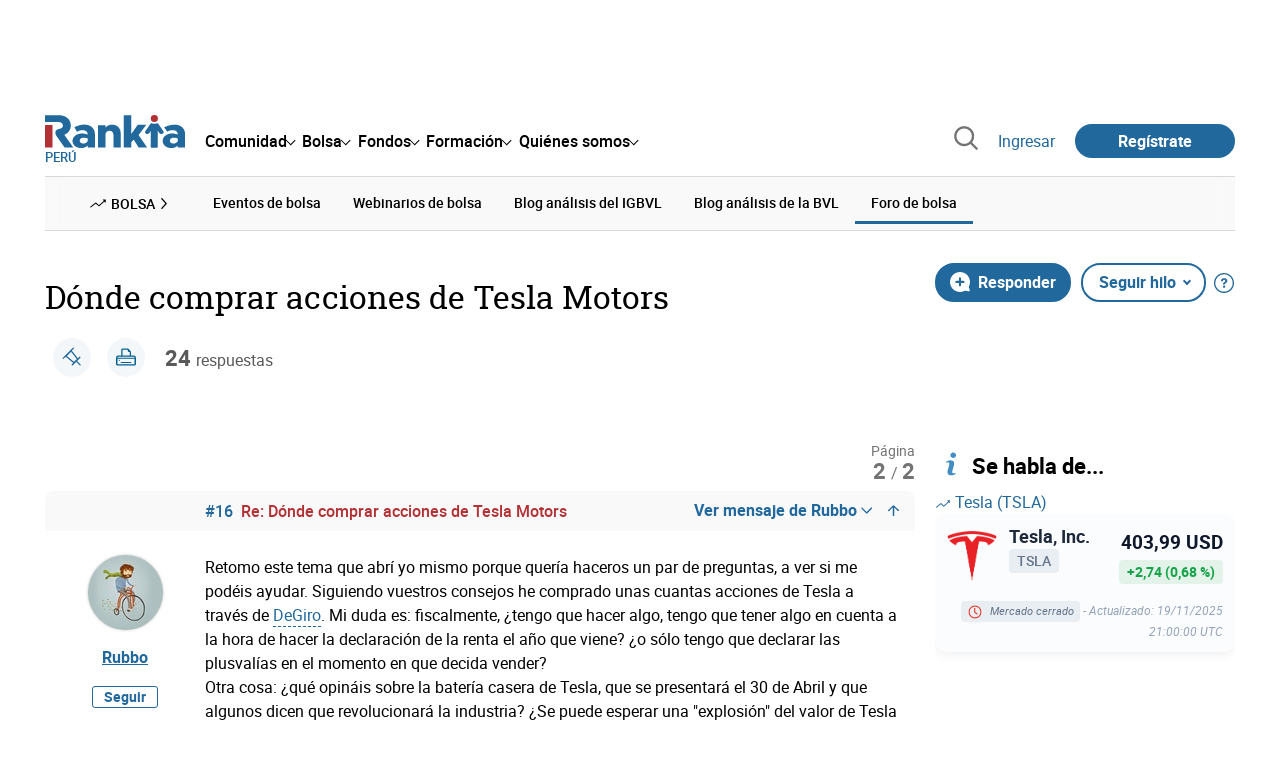

--- FILE ---
content_type: text/html; charset=utf-8
request_url: https://www.google.com/recaptcha/api2/aframe
body_size: 149
content:
<!DOCTYPE HTML><html><head><meta http-equiv="content-type" content="text/html; charset=UTF-8"></head><body><script nonce="25sUDL92yY4H2XfnqVp8Mw">/** Anti-fraud and anti-abuse applications only. See google.com/recaptcha */ try{var clients={'sodar':'https://pagead2.googlesyndication.com/pagead/sodar?'};window.addEventListener("message",function(a){try{if(a.source===window.parent){var b=JSON.parse(a.data);var c=clients[b['id']];if(c){var d=document.createElement('img');d.src=c+b['params']+'&rc='+(localStorage.getItem("rc::a")?sessionStorage.getItem("rc::b"):"");window.document.body.appendChild(d);sessionStorage.setItem("rc::e",parseInt(sessionStorage.getItem("rc::e")||0)+1);localStorage.setItem("rc::h",'1763634913182');}}}catch(b){}});window.parent.postMessage("_grecaptcha_ready", "*");}catch(b){}</script></body></html>

--- FILE ---
content_type: application/x-javascript
request_url: https://www.rankia.pe/packs/js/stock-components/stock-web-components-506c4d297b8e5ffb138a.js
body_size: 177165
content:
/*! For license information please see stock-web-components-506c4d297b8e5ffb138a.js.LICENSE.txt */
!function(t){var e={};function n(i){if(e[i])return e[i].exports;var a=e[i]={i:i,l:!1,exports:{}};return t[i].call(a.exports,a,a.exports,n),a.l=!0,a.exports}n.m=t,n.c=e,n.d=function(t,e,i){n.o(t,e)||Object.defineProperty(t,e,{enumerable:!0,get:i})},n.r=function(t){"undefined"!==typeof Symbol&&Symbol.toStringTag&&Object.defineProperty(t,Symbol.toStringTag,{value:"Module"}),Object.defineProperty(t,"__esModule",{value:!0})},n.t=function(t,e){if(1&e&&(t=n(t)),8&e)return t;if(4&e&&"object"===typeof t&&t&&t.__esModule)return t;var i=Object.create(null);if(n.r(i),Object.defineProperty(i,"default",{enumerable:!0,value:t}),2&e&&"string"!=typeof t)for(var a in t)n.d(i,a,function(e){return t[e]}.bind(null,a));return i},n.n=function(t){var e=t&&t.__esModule?function(){return t.default}:function(){return t};return n.d(e,"a",e),e},n.o=function(t,e){return Object.prototype.hasOwnProperty.call(t,e)},n.p="/packs/",n(n.s=202)}({1:function(t,e,n){t.exports=n(10)},10:function(t,e,n){var i=function(t){"use strict";var e,n=Object.prototype,i=n.hasOwnProperty,a="function"===typeof Symbol?Symbol:{},r=a.iterator||"@@iterator",o=a.asyncIterator||"@@asyncIterator",s=a.toStringTag||"@@toStringTag";function l(t,e,n){return Object.defineProperty(t,e,{value:n,enumerable:!0,configurable:!0,writable:!0}),t[e]}try{l({},"")}catch(A){l=function(t,e,n){return t[e]=n}}function c(t,e,n,i){var a=e&&e.prototype instanceof g?e:g,r=Object.create(a.prototype),o=new S(i||[]);return r._invoke=function(t,e,n){var i=h;return function(a,r){if(i===f)throw new Error("Generator is already running");if(i===p){if("throw"===a)throw r;return E()}for(n.method=a,n.arg=r;;){var o=n.delegate;if(o){var s=C(o,n);if(s){if(s===v)continue;return s}}if("next"===n.method)n.sent=n._sent=n.arg;else if("throw"===n.method){if(i===h)throw i=p,n.arg;n.dispatchException(n.arg)}else"return"===n.method&&n.abrupt("return",n.arg);i=f;var l=u(t,e,n);if("normal"===l.type){if(i=n.done?p:d,l.arg===v)continue;return{value:l.arg,done:n.done}}"throw"===l.type&&(i=p,n.method="throw",n.arg=l.arg)}}}(t,n,o),r}function u(t,e,n){try{return{type:"normal",arg:t.call(e,n)}}catch(A){return{type:"throw",arg:A}}}t.wrap=c;var h="suspendedStart",d="suspendedYield",f="executing",p="completed",v={};function g(){}function m(){}function y(){}var b={};b[r]=function(){return this};var x=Object.getPrototypeOf,k=x&&x(x(T([])));k&&k!==n&&i.call(k,r)&&(b=k);var w=y.prototype=g.prototype=Object.create(b);function D(t){["next","throw","return"].forEach((function(e){l(t,e,(function(t){return this._invoke(e,t)}))}))}function _(t,e){function n(a,r,o,s){var l=u(t[a],t,r);if("throw"!==l.type){var c=l.arg,h=c.value;return h&&"object"===typeof h&&i.call(h,"__await")?e.resolve(h.__await).then((function(t){n("next",t,o,s)}),(function(t){n("throw",t,o,s)})):e.resolve(h).then((function(t){c.value=t,o(c)}),(function(t){return n("throw",t,o,s)}))}s(l.arg)}var a;this._invoke=function(t,i){function r(){return new e((function(e,a){n(t,i,e,a)}))}return a=a?a.then(r,r):r()}}function C(t,n){var i=t.iterator[n.method];if(i===e){if(n.delegate=null,"throw"===n.method){if(t.iterator.return&&(n.method="return",n.arg=e,C(t,n),"throw"===n.method))return v;n.method="throw",n.arg=new TypeError("The iterator does not provide a 'throw' method")}return v}var a=u(i,t.iterator,n.arg);if("throw"===a.type)return n.method="throw",n.arg=a.arg,n.delegate=null,v;var r=a.arg;return r?r.done?(n[t.resultName]=r.value,n.next=t.nextLoc,"return"!==n.method&&(n.method="next",n.arg=e),n.delegate=null,v):r:(n.method="throw",n.arg=new TypeError("iterator result is not an object"),n.delegate=null,v)}function P(t){var e={tryLoc:t[0]};1 in t&&(e.catchLoc=t[1]),2 in t&&(e.finallyLoc=t[2],e.afterLoc=t[3]),this.tryEntries.push(e)}function M(t){var e=t.completion||{};e.type="normal",delete e.arg,t.completion=e}function S(t){this.tryEntries=[{tryLoc:"root"}],t.forEach(P,this),this.reset(!0)}function T(t){if(t){var n=t[r];if(n)return n.call(t);if("function"===typeof t.next)return t;if(!isNaN(t.length)){var a=-1,o=function n(){for(;++a<t.length;)if(i.call(t,a))return n.value=t[a],n.done=!1,n;return n.value=e,n.done=!0,n};return o.next=o}}return{next:E}}function E(){return{value:e,done:!0}}return m.prototype=w.constructor=y,y.constructor=m,m.displayName=l(y,s,"GeneratorFunction"),t.isGeneratorFunction=function(t){var e="function"===typeof t&&t.constructor;return!!e&&(e===m||"GeneratorFunction"===(e.displayName||e.name))},t.mark=function(t){return Object.setPrototypeOf?Object.setPrototypeOf(t,y):(t.__proto__=y,l(t,s,"GeneratorFunction")),t.prototype=Object.create(w),t},t.awrap=function(t){return{__await:t}},D(_.prototype),_.prototype[o]=function(){return this},t.AsyncIterator=_,t.async=function(e,n,i,a,r){void 0===r&&(r=Promise);var o=new _(c(e,n,i,a),r);return t.isGeneratorFunction(n)?o:o.next().then((function(t){return t.done?t.value:o.next()}))},D(w),l(w,s,"Generator"),w[r]=function(){return this},w.toString=function(){return"[object Generator]"},t.keys=function(t){var e=[];for(var n in t)e.push(n);return e.reverse(),function n(){for(;e.length;){var i=e.pop();if(i in t)return n.value=i,n.done=!1,n}return n.done=!0,n}},t.values=T,S.prototype={constructor:S,reset:function(t){if(this.prev=0,this.next=0,this.sent=this._sent=e,this.done=!1,this.delegate=null,this.method="next",this.arg=e,this.tryEntries.forEach(M),!t)for(var n in this)"t"===n.charAt(0)&&i.call(this,n)&&!isNaN(+n.slice(1))&&(this[n]=e)},stop:function(){this.done=!0;var t=this.tryEntries[0].completion;if("throw"===t.type)throw t.arg;return this.rval},dispatchException:function(t){if(this.done)throw t;var n=this;function a(i,a){return s.type="throw",s.arg=t,n.next=i,a&&(n.method="next",n.arg=e),!!a}for(var r=this.tryEntries.length-1;r>=0;--r){var o=this.tryEntries[r],s=o.completion;if("root"===o.tryLoc)return a("end");if(o.tryLoc<=this.prev){var l=i.call(o,"catchLoc"),c=i.call(o,"finallyLoc");if(l&&c){if(this.prev<o.catchLoc)return a(o.catchLoc,!0);if(this.prev<o.finallyLoc)return a(o.finallyLoc)}else if(l){if(this.prev<o.catchLoc)return a(o.catchLoc,!0)}else{if(!c)throw new Error("try statement without catch or finally");if(this.prev<o.finallyLoc)return a(o.finallyLoc)}}}},abrupt:function(t,e){for(var n=this.tryEntries.length-1;n>=0;--n){var a=this.tryEntries[n];if(a.tryLoc<=this.prev&&i.call(a,"finallyLoc")&&this.prev<a.finallyLoc){var r=a;break}}r&&("break"===t||"continue"===t)&&r.tryLoc<=e&&e<=r.finallyLoc&&(r=null);var o=r?r.completion:{};return o.type=t,o.arg=e,r?(this.method="next",this.next=r.finallyLoc,v):this.complete(o)},complete:function(t,e){if("throw"===t.type)throw t.arg;return"break"===t.type||"continue"===t.type?this.next=t.arg:"return"===t.type?(this.rval=this.arg=t.arg,this.method="return",this.next="end"):"normal"===t.type&&e&&(this.next=e),v},finish:function(t){for(var e=this.tryEntries.length-1;e>=0;--e){var n=this.tryEntries[e];if(n.finallyLoc===t)return this.complete(n.completion,n.afterLoc),M(n),v}},catch:function(t){for(var e=this.tryEntries.length-1;e>=0;--e){var n=this.tryEntries[e];if(n.tryLoc===t){var i=n.completion;if("throw"===i.type){var a=i.arg;M(n)}return a}}throw new Error("illegal catch attempt")},delegateYield:function(t,n,i){return this.delegate={iterator:T(t),resultName:n,nextLoc:i},"next"===this.method&&(this.arg=e),v}},t}(t.exports);try{regeneratorRuntime=i}catch(a){Function("r","regeneratorRuntime = r")(i)}},165:function(t,e,n){"use strict";n.r(e),n.d(e,"ChartFactory",(function(){return Ay})),n.d(e,"StockBasePriceChart",(function(){return Vy})),n.d(e,"StockBriefingRatios",(function(){return Jo})),n.d(e,"StockCashflowRatios",(function(){return Lo})),n.d(e,"StockDataService",(function(){return Ey})),n.d(e,"StockDebtRatios",(function(){return So})),n.d(e,"StockDescription",(function(){return Do})),n.d(e,"StockDividendChart",(function(){return Qy})),n.d(e,"StockDividendTable",(function(){return tb})),n.d(e,"StockFAQ",(function(){return hs})),n.d(e,"StockInfo",(function(){return bo})),n.d(e,"StockKeyStats",(function(){return lb})),n.d(e,"StockLiquidityRatios",(function(){return Fo})),n.d(e,"StockMetricsPerShare",(function(){return jo})),n.d(e,"StockMiniChart",(function(){return xb})),n.d(e,"StockPriceVolumeChart",(function(){return Ry})),n.d(e,"StockProfitabilityMargins",(function(){return Wo})),n.d(e,"StockQuoteCard",(function(){return is})),n.d(e,"StockQuoteChip",(function(){return _b})),n.d(e,"StockRatiosPeriod",(function(){return ss})),n.d(e,"StockShortQuote",(function(){return ab})),n.d(e,"StockTableHead",(function(){return gb})),n.d(e,"StockTableRow",(function(){return db})),n.d(e,"StockTabs",(function(){return Sb})),n.d(e,"StockValuationRatios",(function(){return Xo})),n.d(e,"TabButton",(function(){return Tb})),n.d(e,"TabPanel",(function(){return Eb}));var i,a,r,o,s,l,c,u,h,d,f,p,v,g,m,y,b,x,k,w,D,_,C,P,M,S,T,E,A,I,F,O,z,R,L,N,q,H,j,B,U,V,W,$,Y,G,X,Q,Z,K,J,tt,et,nt,it,at,rt,ot,st,lt,ct,ut,ht,dt,ft,pt,vt,gt,mt,yt,bt,xt,kt,wt,Dt,_t,Ct,Pt,Mt,St,Tt,Et,At,It,Ft,Ot,zt,Rt,Lt,Nt,qt,Ht,jt,Bt,Ut,Vt,Wt,$t,Yt,Gt,Xt,Qt,Zt,Kt,Jt,te,ee,ne,ie,ae,re,oe,se,le,ce,ue,he,de,fe,pe,ve,ge,me,ye,be,xe,ke,we,De,_e,Ce,Pe,Me,Se,Te,Ee,Ae,Ie,Fe,Oe,ze,Re,Le,Ne,qe,He,je,Be,Ue,Ve,We,$e,Ye,Ge,Xe,Qe,Ze,Ke,Je,tn,en,nn,an,rn,on,sn,ln,cn,un,hn,dn,fn,pn,vn,gn,mn,yn,bn,xn,kn,wn,Dn,_n,Cn,Pn,Mn,Sn,Tn,En,An,In,Fn,On,zn,Rn,Ln,Nn,qn,Hn,jn,Bn,Un,Vn,Wn,$n,Yn,Gn,Xn,Qn,Zn,Kn,Jn,ti,ei,ni,ii,ai,ri,oi,si,li,ci,ui,hi,di,fi,pi,vi,gi,mi,yi,bi,xi,ki,wi,Di,_i,Ci,Pi,Mi,Si,Ti,Ei,Ai,Ii,Fi,Oi,zi,Ri,Li,Ni,qi,Hi,ji,Bi,Ui,Vi,Wi,$i,Yi,Gi,Xi,Qi,Zi,Ki,Ji,ta,ea,na,ia=n(1),aa=n.n(ia);function ra(t,e,n){return e in t?Object.defineProperty(t,e,{value:n,enumerable:!0,configurable:!0,writable:!0}):t[e]=n,t}function oa(t,e){return e||(e=t.slice(0)),Object.freeze(Object.defineProperties(t,{raw:{value:Object.freeze(e)}}))}function sa(t,e,n){return(sa="undefined"!==typeof Reflect&&Reflect.get?Reflect.get:function(t,e,n){var i=function(t,e){for(;!Object.prototype.hasOwnProperty.call(t,e)&&null!==(t=ya(t)););return t}(t,e);if(i){var a=Object.getOwnPropertyDescriptor(i,e);return a.get?a.get.call(n):a.value}})(t,e,n||t)}function la(t,e){return function(t){if(Array.isArray(t))return t}(t)||function(t,e){var n=null==t?null:"undefined"!==typeof Symbol&&t[Symbol.iterator]||t["@@iterator"];if(null==n)return;var i,a,r=[],o=!0,s=!1;try{for(n=n.call(t);!(o=(i=n.next()).done)&&(r.push(i.value),!e||r.length!==e);o=!0);}catch(l){s=!0,a=l}finally{try{o||null==n.return||n.return()}finally{if(s)throw a}}return r}(t,e)||Da(t,e)||function(){throw new TypeError("Invalid attempt to destructure non-iterable instance.\nIn order to be iterable, non-array objects must have a [Symbol.iterator]() method.")}()}function ca(t){return function(t){if(Array.isArray(t))return _a(t)}(t)||function(t){if("undefined"!==typeof Symbol&&null!=t[Symbol.iterator]||null!=t["@@iterator"])return Array.from(t)}(t)||Da(t)||function(){throw new TypeError("Invalid attempt to spread non-iterable instance.\nIn order to be iterable, non-array objects must have a [Symbol.iterator]() method.")}()}function ua(t,e){if("function"!==typeof e&&null!==e)throw new TypeError("Super expression must either be null or a function");t.prototype=Object.create(e&&e.prototype,{constructor:{value:t,writable:!0,configurable:!0}}),e&&ma(t,e)}function ha(t){var e=ga();return function(){var n,i=ya(t);if(e){var a=ya(this).constructor;n=Reflect.construct(i,arguments,a)}else n=i.apply(this,arguments);return da(this,n)}}function da(t,e){if(e&&("object"===typeof e||"function"===typeof e))return e;if(void 0!==e)throw new TypeError("Derived constructors may only return object or undefined");return fa(t)}function fa(t){if(void 0===t)throw new ReferenceError("this hasn't been initialised - super() hasn't been called");return t}function pa(t){var e="function"===typeof Map?new Map:void 0;return(pa=function(t){if(null===t||!function(t){return-1!==Function.toString.call(t).indexOf("[native code]")}(t))return t;if("function"!==typeof t)throw new TypeError("Super expression must either be null or a function");if("undefined"!==typeof e){if(e.has(t))return e.get(t);e.set(t,n)}function n(){return va(t,arguments,ya(this).constructor)}return n.prototype=Object.create(t.prototype,{constructor:{value:n,enumerable:!1,writable:!0,configurable:!0}}),ma(n,t)})(t)}function va(t,e,n){return(va=ga()?Reflect.construct:function(t,e,n){var i=[null];i.push.apply(i,e);var a=new(Function.bind.apply(t,i));return n&&ma(a,n.prototype),a}).apply(null,arguments)}function ga(){if("undefined"===typeof Reflect||!Reflect.construct)return!1;if(Reflect.construct.sham)return!1;if("function"===typeof Proxy)return!0;try{return Boolean.prototype.valueOf.call(Reflect.construct(Boolean,[],(function(){}))),!0}catch(t){return!1}}function ma(t,e){return(ma=Object.setPrototypeOf||function(t,e){return t.__proto__=e,t})(t,e)}function ya(t){return(ya=Object.setPrototypeOf?Object.getPrototypeOf:function(t){return t.__proto__||Object.getPrototypeOf(t)})(t)}function ba(t,e){if(!(t instanceof e))throw new TypeError("Cannot call a class as a function")}function xa(t,e){for(var n=0;n<e.length;n++){var i=e[n];i.enumerable=i.enumerable||!1,i.configurable=!0,"value"in i&&(i.writable=!0),Object.defineProperty(t,i.key,i)}}function ka(t,e,n){return e&&xa(t.prototype,e),n&&xa(t,n),t}function wa(t,e){var n="undefined"!==typeof Symbol&&t[Symbol.iterator]||t["@@iterator"];if(!n){if(Array.isArray(t)||(n=Da(t))||e&&t&&"number"===typeof t.length){n&&(t=n);var i=0,a=function(){};return{s:a,n:function(){return i>=t.length?{done:!0}:{done:!1,value:t[i++]}},e:function(t){throw t},f:a}}throw new TypeError("Invalid attempt to iterate non-iterable instance.\nIn order to be iterable, non-array objects must have a [Symbol.iterator]() method.")}var r,o=!0,s=!1;return{s:function(){n=n.call(t)},n:function(){var t=n.next();return o=t.done,t},e:function(t){s=!0,r=t},f:function(){try{o||null==n.return||n.return()}finally{if(s)throw r}}}}function Da(t,e){if(t){if("string"===typeof t)return _a(t,e);var n=Object.prototype.toString.call(t).slice(8,-1);return"Object"===n&&t.constructor&&(n=t.constructor.name),"Map"===n||"Set"===n?Array.from(t):"Arguments"===n||/^(?:Ui|I)nt(?:8|16|32)(?:Clamped)?Array$/.test(n)?_a(t,e):void 0}}function _a(t,e){(null==e||e>t.length)&&(e=t.length);for(var n=0,i=new Array(e);n<e;n++)i[n]=t[n];return i}var Ca,Pa,Ma=Object.defineProperty,Sa=Object.defineProperties,Ta=Object.getOwnPropertyDescriptors,Ea=Object.getOwnPropertySymbols,Aa=Object.prototype.hasOwnProperty,Ia=Object.prototype.propertyIsEnumerable,Fa=function(t,e,n){return e in t?Ma(t,e,{enumerable:!0,configurable:!0,writable:!0,value:n}):t[e]=n},Oa=function(t,e){for(var n in e||(e={}))Aa.call(e,n)&&Fa(t,n,e[n]);if(Ea){var i,a=wa(Ea(e));try{for(a.s();!(i=a.n()).done;){n=i.value;Ia.call(e,n)&&Fa(t,n,e[n])}}catch(r){a.e(r)}finally{a.f()}}return t},za=function(t,e){return Sa(t,Ta(e))},Ra=function(t,e,n){return Fa(t,"symbol"!=typeof e?e+"":e,n),n},La=function(t,e,n){return new Promise((function(i,a){var r=function(t){try{s(n.next(t))}catch(e){a(e)}},o=function(t){try{s(n.throw(t))}catch(e){a(e)}},s=function(t){return t.done?i(t.value):Promise.resolve(t.value).then(r,o)};s((n=n.apply(t,e)).next())}))},Na=window,qa=Na.ShadowRoot&&(void 0===Na.ShadyCSS||Na.ShadyCSS.nativeShadow)&&"adoptedStyleSheets"in Document.prototype&&"replace"in CSSStyleSheet.prototype,Ha=Symbol(),ja=new WeakMap,Ba=function(){function t(e,n,i){if(ba(this,t),this._$cssResult$=!0,i!==Ha)throw Error("CSSResult is not constructable. Use `unsafeCSS` or `css` instead.");this.cssText=e,this.t=n}return ka(t,[{key:"styleSheet",get:function(){var t=this.o,e=this.t;if(qa&&void 0===t){var n=void 0!==e&&1===e.length;n&&(t=ja.get(e)),void 0===t&&((this.o=t=new CSSStyleSheet).replaceSync(this.cssText),n&&ja.set(e,t))}return t}},{key:"toString",value:function(){return this.cssText}}]),t}(),Ua=function(t){return new Ba("string"==typeof t?t:t+"",void 0,Ha)},Va=function(t){for(var e=arguments.length,n=new Array(e>1?e-1:0),i=1;i<e;i++)n[i-1]=arguments[i];var a=1===t.length?t[0]:n.reduce((function(e,n,i){return e+function(t){if(!0===t._$cssResult$)return t.cssText;if("number"==typeof t)return t;throw Error("Value passed to 'css' function must be a 'css' function result: "+t+". Use 'unsafeCSS' to pass non-literal values, but take care to ensure page security.")}(n)+t[i+1]}),t[0]);return new Ba(a,t,Ha)},Wa=qa?function(t){return t}:function(t){return t instanceof CSSStyleSheet?function(t){var e,n="",i=wa(t.cssRules);try{for(i.s();!(e=i.n()).done;){n+=e.value.cssText}}catch(a){i.e(a)}finally{i.f()}return Ua(n)}(t):t},$a=window,Ya=$a.trustedTypes,Ga=Ya?Ya.emptyScript:"",Xa=$a.reactiveElementPolyfillSupport,Qa={toAttribute:function(t,e){switch(e){case Boolean:t=t?Ga:null;break;case Object:case Array:t=null==t?t:JSON.stringify(t)}return t},fromAttribute:function(t,e){var n=t;switch(e){case Boolean:n=null!==t;break;case Number:n=null===t?null:Number(t);break;case Object:case Array:try{n=JSON.parse(t)}catch(i){n=null}}return n}},Za=function(t,e){return e!==t&&(e==e||t==t)},Ka={attribute:!0,type:String,converter:Qa,reflect:!1,hasChanged:Za},Ja="finalized",tr=function(t){ua(n,t);var e=ha(n);function n(){var t;return ba(this,n),(t=e.call(this))._$Ei=new Map,t.isUpdatePending=!1,t.hasUpdated=!1,t._$El=null,t._$Eu(),t}return ka(n,[{key:"_$Eu",value:function(){var t,e=this;this._$E_=new Promise((function(t){return e.enableUpdating=t})),this._$AL=new Map,this._$Eg(),this.requestUpdate(),null===(t=this.constructor.h)||void 0===t||t.forEach((function(t){return t(e)}))}},{key:"addController",value:function(t){var e,n;(null!==(e=this._$ES)&&void 0!==e?e:this._$ES=[]).push(t),void 0!==this.renderRoot&&this.isConnected&&(null===(n=t.hostConnected)||void 0===n||n.call(t))}},{key:"removeController",value:function(t){var e;null===(e=this._$ES)||void 0===e||e.splice(this._$ES.indexOf(t)>>>0,1)}},{key:"_$Eg",value:function(){var t=this;this.constructor.elementProperties.forEach((function(e,n){t.hasOwnProperty(n)&&(t._$Ei.set(n,t[n]),delete t[n])}))}},{key:"createRenderRoot",value:function(){var t,e=null!==(t=this.shadowRoot)&&void 0!==t?t:this.attachShadow(this.constructor.shadowRootOptions);return function(t,e){qa?t.adoptedStyleSheets=e.map((function(t){return t instanceof CSSStyleSheet?t:t.styleSheet})):e.forEach((function(e){var n=document.createElement("style"),i=Na.litNonce;void 0!==i&&n.setAttribute("nonce",i),n.textContent=e.cssText,t.appendChild(n)}))}(e,this.constructor.elementStyles),e}},{key:"connectedCallback",value:function(){var t;void 0===this.renderRoot&&(this.renderRoot=this.createRenderRoot()),this.enableUpdating(!0),null===(t=this._$ES)||void 0===t||t.forEach((function(t){var e;return null===(e=t.hostConnected)||void 0===e?void 0:e.call(t)}))}},{key:"enableUpdating",value:function(t){}},{key:"disconnectedCallback",value:function(){var t;null===(t=this._$ES)||void 0===t||t.forEach((function(t){var e;return null===(e=t.hostDisconnected)||void 0===e?void 0:e.call(t)}))}},{key:"attributeChangedCallback",value:function(t,e,n){this._$AK(t,n)}},{key:"_$EO",value:function(t,e){var n,i=arguments.length>2&&void 0!==arguments[2]?arguments[2]:Ka,a=this.constructor._$Ep(t,i);if(void 0!==a&&!0===i.reflect){var r=(void 0!==(null===(n=i.converter)||void 0===n?void 0:n.toAttribute)?i.converter:Qa).toAttribute(e,i.type);this._$El=t,null==r?this.removeAttribute(a):this.setAttribute(a,r),this._$El=null}}},{key:"_$AK",value:function(t,e){var n,i=this.constructor,a=i._$Ev.get(t);if(void 0!==a&&this._$El!==a){var r=i.getPropertyOptions(a),o="function"==typeof r.converter?{fromAttribute:r.converter}:void 0!==(null===(n=r.converter)||void 0===n?void 0:n.fromAttribute)?r.converter:Qa;this._$El=a,this[a]=o.fromAttribute(e,r.type),this._$El=null}}},{key:"requestUpdate",value:function(t,e,n){var i=!0;void 0!==t&&(((n=n||this.constructor.getPropertyOptions(t)).hasChanged||Za)(this[t],e)?(this._$AL.has(t)||this._$AL.set(t,e),!0===n.reflect&&this._$El!==t&&(void 0===this._$EC&&(this._$EC=new Map),this._$EC.set(t,n))):i=!1),!this.isUpdatePending&&i&&(this._$E_=this._$Ej())}},{key:"_$Ej",value:function(){return La(this,null,aa.a.mark((function t(){var e;return aa.a.wrap((function(t){for(;;)switch(t.prev=t.next){case 0:return this.isUpdatePending=!0,t.prev=1,t.next=4,this._$E_;case 4:t.next=9;break;case 6:t.prev=6,t.t0=t.catch(1),Promise.reject(t.t0);case 9:if(e=this.scheduleUpdate(),t.t1=null!=e,!t.t1){t.next=14;break}return t.next=14,e;case 14:return t.abrupt("return",!this.isUpdatePending);case 15:case"end":return t.stop()}}),t,this,[[1,6]])})))}},{key:"scheduleUpdate",value:function(){return this.performUpdate()}},{key:"performUpdate",value:function(){var t,e=this;if(this.isUpdatePending){this.hasUpdated,this._$Ei&&(this._$Ei.forEach((function(t,n){return e[n]=t})),this._$Ei=void 0);var n=!1,i=this._$AL;try{(n=this.shouldUpdate(i))?(this.willUpdate(i),null===(t=this._$ES)||void 0===t||t.forEach((function(t){var e;return null===(e=t.hostUpdate)||void 0===e?void 0:e.call(t)})),this.update(i)):this._$Ek()}catch(a){throw n=!1,this._$Ek(),a}n&&this._$AE(i)}}},{key:"willUpdate",value:function(t){}},{key:"_$AE",value:function(t){var e;null===(e=this._$ES)||void 0===e||e.forEach((function(t){var e;return null===(e=t.hostUpdated)||void 0===e?void 0:e.call(t)})),this.hasUpdated||(this.hasUpdated=!0,this.firstUpdated(t)),this.updated(t)}},{key:"_$Ek",value:function(){this._$AL=new Map,this.isUpdatePending=!1}},{key:"updateComplete",get:function(){return this.getUpdateComplete()}},{key:"getUpdateComplete",value:function(){return this._$E_}},{key:"shouldUpdate",value:function(t){return!0}},{key:"update",value:function(t){var e=this;void 0!==this._$EC&&(this._$EC.forEach((function(t,n){return e._$EO(n,e[n],t)})),this._$EC=void 0),this._$Ek()}},{key:"updated",value:function(t){}},{key:"firstUpdated",value:function(t){}}],[{key:"addInitializer",value:function(t){var e;this.finalize(),(null!==(e=this.h)&&void 0!==e?e:this.h=[]).push(t)}},{key:"observedAttributes",get:function(){var t=this;this.finalize();var e=[];return this.elementProperties.forEach((function(n,i){var a=t._$Ep(i,n);void 0!==a&&(t._$Ev.set(a,i),e.push(a))})),e}},{key:"createProperty",value:function(t){var e=arguments.length>1&&void 0!==arguments[1]?arguments[1]:Ka;if(e.state&&(e.attribute=!1),this.finalize(),this.elementProperties.set(t,e),!e.noAccessor&&!this.prototype.hasOwnProperty(t)){var n="symbol"==typeof t?Symbol():"__"+t,i=this.getPropertyDescriptor(t,n,e);void 0!==i&&Object.defineProperty(this.prototype,t,i)}}},{key:"getPropertyDescriptor",value:function(t,e,n){return{get:function(){return this[e]},set:function(i){var a=this[t];this[e]=i,this.requestUpdate(t,a,n)},configurable:!0,enumerable:!0}}},{key:"getPropertyOptions",value:function(t){return this.elementProperties.get(t)||Ka}},{key:"finalize",value:function(){if(this.hasOwnProperty(Ja))return!1;this[Ja]=!0;var t=Object.getPrototypeOf(this);if(t.finalize(),void 0!==t.h&&(this.h=ca(t.h)),this.elementProperties=new Map(t.elementProperties),this._$Ev=new Map,this.hasOwnProperty("properties")){var e,n=this.properties,i=wa([].concat(ca(Object.getOwnPropertyNames(n)),ca(Object.getOwnPropertySymbols(n))));try{for(i.s();!(e=i.n()).done;){var a=e.value;this.createProperty(a,n[a])}}catch(r){i.e(r)}finally{i.f()}}return this.elementStyles=this.finalizeStyles(this.styles),!0}},{key:"finalizeStyles",value:function(t){var e=[];if(Array.isArray(t)){var n,i=wa(new Set(t.flat(1/0).reverse()));try{for(i.s();!(n=i.n()).done;){var a=n.value;e.unshift(Wa(a))}}catch(r){i.e(r)}finally{i.f()}}else void 0!==t&&e.push(Wa(t));return e}},{key:"_$Ep",value:function(t,e){var n=e.attribute;return!1===n?void 0:"string"==typeof n?n:"string"==typeof t?t.toLowerCase():void 0}}]),n}(pa(HTMLElement));tr[Ja]=!0,tr.elementProperties=new Map,tr.elementStyles=[],tr.shadowRootOptions={mode:"open"},null==Xa||Xa({ReactiveElement:tr}),(null!==(Ca=$a.reactiveElementVersions)&&void 0!==Ca?Ca:$a.reactiveElementVersions=[]).push("1.6.3");var er=window,nr=er.trustedTypes,ir=nr?nr.createPolicy("lit-html",{createHTML:function(t){return t}}):void 0,ar="$lit$",rr="lit$".concat((Math.random()+"").slice(9),"$"),or="?"+rr,sr="<".concat(or,">"),lr=document,cr=function(){return lr.createComment("")},ur=function(t){return null===t||"object"!=typeof t&&"function"!=typeof t},hr=Array.isArray,dr=function(t){return hr(t)||"function"==typeof(null==t?void 0:t[Symbol.iterator])},fr="[ \t\n\f\r]",pr=/<(?:(!--|\/[^a-zA-Z])|(\/?[a-zA-Z][^>\s]*)|(\/?$))/g,vr=/-->/g,gr=/>/g,mr=RegExp(">|".concat(fr,"(?:([^\\s\"'>=/]+)(").concat(fr,"*=").concat(fr,"*(?:[^ \t\n\f\r\"'`<>=]|(\"|')|))|$)"),"g"),yr=/'/g,br=/"/g,xr=/^(?:script|style|textarea|title)$/i,kr=function(t){return function(e){for(var n=arguments.length,i=new Array(n>1?n-1:0),a=1;a<n;a++)i[a-1]=arguments[a];return{_$litType$:t,strings:e,values:i}}},wr=kr(1),Dr=kr(2),_r=Symbol.for("lit-noChange"),Cr=Symbol.for("lit-nothing"),Pr=new WeakMap,Mr=lr.createTreeWalker(lr,129,null,!1);function Sr(t,e){if(!Array.isArray(t)||!t.hasOwnProperty("raw"))throw Error("invalid template strings array");return void 0!==ir?ir.createHTML(e):e}var Tr=function(){function t(e,n){var i,a=e.strings,r=e._$litType$;ba(this,t),this.parts=[];var o=0,s=0,l=a.length-1,c=this.parts,u=la(function(t,e){for(var n,i=t.length-1,a=[],r=2===e?"<svg>":"",o=pr,s=0;s<i;s++){for(var l=t[s],c=void 0,u=void 0,h=-1,d=0;d<l.length&&(o.lastIndex=d,null!==(u=o.exec(l)));)d=o.lastIndex,o===pr?"!--"===u[1]?o=vr:void 0!==u[1]?o=gr:void 0!==u[2]?(xr.test(u[2])&&(n=RegExp("</"+u[2],"g")),o=mr):void 0!==u[3]&&(o=mr):o===mr?">"===u[0]?(o=null!=n?n:pr,h=-1):void 0===u[1]?h=-2:(h=o.lastIndex-u[2].length,c=u[1],o=void 0===u[3]?mr:'"'===u[3]?br:yr):o===br||o===yr?o=mr:o===vr||o===gr?o=pr:(o=mr,n=void 0);var f=o===mr&&t[s+1].startsWith("/>")?" ":"";r+=o===pr?l+sr:h>=0?(a.push(c),l.slice(0,h)+ar+l.slice(h)+rr+f):l+rr+(-2===h?(a.push(void 0),s):f)}return[Sr(t,r+(t[i]||"<?>")+(2===e?"</svg>":"")),a]}(a,r),2),h=u[0],d=u[1];if(this.el=t.createElement(h,n),Mr.currentNode=this.el.content,2===r){var f=this.el.content,p=f.firstChild;p.remove(),f.append.apply(f,ca(p.childNodes))}for(;null!==(i=Mr.nextNode())&&c.length<l;){if(1===i.nodeType){if(i.hasAttributes()){var v,g=[],m=wa(i.getAttributeNames());try{for(m.s();!(v=m.n()).done;){var y=v.value;if(y.endsWith(ar)||y.startsWith(rr)){var b=d[s++];if(g.push(y),void 0!==b){var x=i.getAttribute(b.toLowerCase()+ar).split(rr),k=/([.?@])?(.*)/.exec(b);c.push({type:1,index:o,name:k[2],strings:x,ctor:"."===k[1]?Or:"?"===k[1]?Rr:"@"===k[1]?Lr:Fr})}else c.push({type:6,index:o})}}}catch(T){m.e(T)}finally{m.f()}for(var w=0,D=g;w<D.length;w++){var _=D[w];i.removeAttribute(_)}}if(xr.test(i.tagName)){var C=i.textContent.split(rr),P=C.length-1;if(P>0){i.textContent=nr?nr.emptyScript:"";for(var M=0;M<P;M++)i.append(C[M],cr()),Mr.nextNode(),c.push({type:2,index:++o});i.append(C[P],cr())}}}else if(8===i.nodeType)if(i.data===or)c.push({type:2,index:o});else for(var S=-1;-1!==(S=i.data.indexOf(rr,S+1));)c.push({type:7,index:o}),S+=rr.length-1;o++}}return ka(t,null,[{key:"createElement",value:function(t,e){var n=lr.createElement("template");return n.innerHTML=t,n}}]),t}();function Er(t,e){var n,i,a,r,o=arguments.length>2&&void 0!==arguments[2]?arguments[2]:t,s=arguments.length>3?arguments[3]:void 0;if(e===_r)return e;var l=void 0!==s?null===(n=o._$Co)||void 0===n?void 0:n[s]:o._$Cl,c=ur(e)?void 0:e._$litDirective$;return(null==l?void 0:l.constructor)!==c&&(null===(i=null==l?void 0:l._$AO)||void 0===i||i.call(l,!1),void 0===c?l=void 0:(l=new c(t))._$AT(t,o,s),void 0!==s?(null!==(a=(r=o)._$Co)&&void 0!==a?a:r._$Co=[])[s]=l:o._$Cl=l),void 0!==l&&(e=Er(t,l._$AS(t,e.values),l,s)),e}var Ar=function(){function t(e,n){ba(this,t),this._$AV=[],this._$AN=void 0,this._$AD=e,this._$AM=n}return ka(t,[{key:"parentNode",get:function(){return this._$AM.parentNode}},{key:"_$AU",get:function(){return this._$AM._$AU}},{key:"u",value:function(t){var e,n=this._$AD,i=n.el.content,a=n.parts,r=(null!==(e=null==t?void 0:t.creationScope)&&void 0!==e?e:lr).importNode(i,!0);Mr.currentNode=r;for(var o=Mr.nextNode(),s=0,l=0,c=a[0];void 0!==c;){if(s===c.index){var u=void 0;2===c.type?u=new Ir(o,o.nextSibling,this,t):1===c.type?u=new c.ctor(o,c.name,c.strings,this,t):6===c.type&&(u=new Nr(o,this,t)),this._$AV.push(u),c=a[++l]}s!==(null==c?void 0:c.index)&&(o=Mr.nextNode(),s++)}return Mr.currentNode=lr,r}},{key:"v",value:function(t){var e,n=0,i=wa(this._$AV);try{for(i.s();!(e=i.n()).done;){var a=e.value;void 0!==a&&(void 0!==a.strings?(a._$AI(t,a,n),n+=a.strings.length-2):a._$AI(t[n])),n++}}catch(r){i.e(r)}finally{i.f()}}}]),t}(),Ir=function(){function t(e,n,i,a){var r;ba(this,t),this.type=2,this._$AH=Cr,this._$AN=void 0,this._$AA=e,this._$AB=n,this._$AM=i,this.options=a,this._$Cp=null===(r=null==a?void 0:a.isConnected)||void 0===r||r}return ka(t,[{key:"_$AU",get:function(){var t,e;return null!==(e=null===(t=this._$AM)||void 0===t?void 0:t._$AU)&&void 0!==e?e:this._$Cp}},{key:"parentNode",get:function(){var t=this._$AA.parentNode,e=this._$AM;return void 0!==e&&11===(null==t?void 0:t.nodeType)&&(t=e.parentNode),t}},{key:"startNode",get:function(){return this._$AA}},{key:"endNode",get:function(){return this._$AB}},{key:"_$AI",value:function(t){var e=arguments.length>1&&void 0!==arguments[1]?arguments[1]:this;t=Er(this,t,e),ur(t)?t===Cr||null==t||""===t?(this._$AH!==Cr&&this._$AR(),this._$AH=Cr):t!==this._$AH&&t!==_r&&this._(t):void 0!==t._$litType$?this.g(t):void 0!==t.nodeType?this.$(t):dr(t)?this.T(t):this._(t)}},{key:"k",value:function(t){return this._$AA.parentNode.insertBefore(t,this._$AB)}},{key:"$",value:function(t){this._$AH!==t&&(this._$AR(),this._$AH=this.k(t))}},{key:"_",value:function(t){this._$AH!==Cr&&ur(this._$AH)?this._$AA.nextSibling.data=t:this.$(lr.createTextNode(t)),this._$AH=t}},{key:"g",value:function(t){var e,n=t.values,i=t._$litType$,a="number"==typeof i?this._$AC(t):(void 0===i.el&&(i.el=Tr.createElement(Sr(i.h,i.h[0]),this.options)),i);if((null===(e=this._$AH)||void 0===e?void 0:e._$AD)===a)this._$AH.v(n);else{var r=new Ar(a,this),o=r.u(this.options);r.v(n),this.$(o),this._$AH=r}}},{key:"_$AC",value:function(t){var e=Pr.get(t.strings);return void 0===e&&Pr.set(t.strings,e=new Tr(t)),e}},{key:"T",value:function(e){hr(this._$AH)||(this._$AH=[],this._$AR());var n,i,a=this._$AH,r=0,o=wa(e);try{for(o.s();!(i=o.n()).done;){var s=i.value;r===a.length?a.push(n=new t(this.k(cr()),this.k(cr()),this,this.options)):n=a[r],n._$AI(s),r++}}catch(l){o.e(l)}finally{o.f()}r<a.length&&(this._$AR(n&&n._$AB.nextSibling,r),a.length=r)}},{key:"_$AR",value:function(){var t,e=arguments.length>0&&void 0!==arguments[0]?arguments[0]:this._$AA.nextSibling,n=arguments.length>1?arguments[1]:void 0;for(null===(t=this._$AP)||void 0===t||t.call(this,!1,!0,n);e&&e!==this._$AB;){var i=e.nextSibling;e.remove(),e=i}}},{key:"setConnected",value:function(t){var e;void 0===this._$AM&&(this._$Cp=t,null===(e=this._$AP)||void 0===e||e.call(this,t))}}]),t}(),Fr=function(){function t(e,n,i,a,r){ba(this,t),this.type=1,this._$AH=Cr,this._$AN=void 0,this.element=e,this.name=n,this._$AM=a,this.options=r,i.length>2||""!==i[0]||""!==i[1]?(this._$AH=Array(i.length-1).fill(new String),this.strings=i):this._$AH=Cr}return ka(t,[{key:"tagName",get:function(){return this.element.tagName}},{key:"_$AU",get:function(){return this._$AM._$AU}},{key:"_$AI",value:function(t){var e=arguments.length>1&&void 0!==arguments[1]?arguments[1]:this,n=arguments.length>2?arguments[2]:void 0,i=arguments.length>3?arguments[3]:void 0,a=this.strings,r=!1;if(void 0===a)t=Er(this,t,e,0),(r=!ur(t)||t!==this._$AH&&t!==_r)&&(this._$AH=t);else{var o,s,l=t;for(t=a[0],o=0;o<a.length-1;o++)(s=Er(this,l[n+o],e,o))===_r&&(s=this._$AH[o]),r||(r=!ur(s)||s!==this._$AH[o]),s===Cr?t=Cr:t!==Cr&&(t+=(null!=s?s:"")+a[o+1]),this._$AH[o]=s}r&&!i&&this.j(t)}},{key:"j",value:function(t){t===Cr?this.element.removeAttribute(this.name):this.element.setAttribute(this.name,null!=t?t:"")}}]),t}(),Or=function(t){ua(n,t);var e=ha(n);function n(){var t;return ba(this,n),(t=e.apply(this,arguments)).type=3,t}return ka(n,[{key:"j",value:function(t){this.element[this.name]=t===Cr?void 0:t}}]),n}(Fr),zr=nr?nr.emptyScript:"",Rr=function(t){ua(n,t);var e=ha(n);function n(){var t;return ba(this,n),(t=e.apply(this,arguments)).type=4,t}return ka(n,[{key:"j",value:function(t){t&&t!==Cr?this.element.setAttribute(this.name,zr):this.element.removeAttribute(this.name)}}]),n}(Fr),Lr=function(t){ua(n,t);var e=ha(n);function n(t,i,a,r,o){var s;return ba(this,n),(s=e.call(this,t,i,a,r,o)).type=5,s}return ka(n,[{key:"_$AI",value:function(t){var e,n=arguments.length>1&&void 0!==arguments[1]?arguments[1]:this;if((t=null!==(e=Er(this,t,n,0))&&void 0!==e?e:Cr)!==_r){var i=this._$AH,a=t===Cr&&i!==Cr||t.capture!==i.capture||t.once!==i.once||t.passive!==i.passive,r=t!==Cr&&(i===Cr||a);a&&this.element.removeEventListener(this.name,this,i),r&&this.element.addEventListener(this.name,this,t),this._$AH=t}}},{key:"handleEvent",value:function(t){var e,n;"function"==typeof this._$AH?this._$AH.call(null!==(n=null===(e=this.options)||void 0===e?void 0:e.host)&&void 0!==n?n:this.element,t):this._$AH.handleEvent(t)}}]),n}(Fr),Nr=function(){function t(e,n,i){ba(this,t),this.element=e,this.type=6,this._$AN=void 0,this._$AM=n,this.options=i}return ka(t,[{key:"_$AU",get:function(){return this._$AM._$AU}},{key:"_$AI",value:function(t){Er(this,t)}}]),t}(),qr=er.litHtmlPolyfillSupport;null==qr||qr(Tr,Ir),(null!==(Pa=er.litHtmlVersions)&&void 0!==Pa?Pa:er.litHtmlVersions=[]).push("2.8.0");var Hr,jr,Br=function(t){ua(n,t);var e=ha(n);function n(){var t;return ba(this,n),(t=e.apply(this,arguments)).renderOptions={host:fa(t)},t._$Do=void 0,t}return ka(n,[{key:"createRenderRoot",value:function(){var t,e,i=sa(ya(n.prototype),"createRenderRoot",this).call(this);return null!==(t=(e=this.renderOptions).renderBefore)&&void 0!==t||(e.renderBefore=i.firstChild),i}},{key:"update",value:function(t){var e=this.render();this.hasUpdated||(this.renderOptions.isConnected=this.isConnected),sa(ya(n.prototype),"update",this).call(this,t),this._$Do=function(t,e,n){var i,a,r=null!==(i=null==n?void 0:n.renderBefore)&&void 0!==i?i:e,o=r._$litPart$;if(void 0===o){var s=null!==(a=null==n?void 0:n.renderBefore)&&void 0!==a?a:null;r._$litPart$=o=new Ir(e.insertBefore(cr(),s),s,void 0,null!=n?n:{})}return o._$AI(t),o}(e,this.renderRoot,this.renderOptions)}},{key:"connectedCallback",value:function(){var t;sa(ya(n.prototype),"connectedCallback",this).call(this),null===(t=this._$Do)||void 0===t||t.setConnected(!0)}},{key:"disconnectedCallback",value:function(){var t;sa(ya(n.prototype),"disconnectedCallback",this).call(this),null===(t=this._$Do)||void 0===t||t.setConnected(!1)}},{key:"render",value:function(){return _r}}]),n}(tr);Br.finalized=!0,Br._$litElement$=!0,null===(Hr=globalThis.litElementHydrateSupport)||void 0===Hr||Hr.call(globalThis,{LitElement:Br});var Ur=globalThis.litElementPolyfillSupport;null==Ur||Ur({LitElement:Br}),(null!==(jr=globalThis.litElementVersions)&&void 0!==jr?jr:globalThis.litElementVersions=[]).push("3.3.3");var Vr=function(t){return function(e){return"function"==typeof e?(n=t,i=e,customElements.define(n,i),i):function(t,e){return{kind:e.kind,elements:e.elements,finisher:function(e){customElements.define(t,e)}}}(t,e);var n,i}};function Wr(t){return function(e,n){return void 0!==n?function(t,e,n){e.constructor.createProperty(n,t)}(t,e,n):function(t,e){return"method"===e.kind&&e.descriptor&&!("value"in e.descriptor)?za(Oa({},e),{finisher:function(n){n.createProperty(e.key,t)}}):{kind:"field",key:Symbol(),placement:"own",descriptor:{},originalKey:e.key,initializer:function(){"function"==typeof e.initializer&&(this[e.key]=e.initializer.call(this))},finisher:function(n){n.createProperty(e.key,t)}}}(t,e)}}function $r(t){return Wr(za(Oa({},t),{state:!0}))}var Yr;null===(Yr=window.HTMLSlotElement)||void 0===Yr||Yr.prototype.assignedElements;for(var Gr=function(t){for(var e=arguments.length,n=new Array(e>1?e-1:0),i=1;i<e;i++)n[i-1]=arguments[i];return{strTag:!0,strings:t,values:n}},Xr="lit-localize-status",Qr=function(){function t(e){var n=this;ba(this,t),this.__litLocalizeEventHandler=function(t){"ready"===t.detail.status&&n.host.requestUpdate()},this.host=e}return ka(t,[{key:"hostConnected",value:function(){window.addEventListener(Xr,this.__litLocalizeEventHandler)}},{key:"hostDisconnected",value:function(){window.removeEventListener(Xr,this.__litLocalizeEventHandler)}}]),t}(),Zr=function(t){return t.addController(new Qr(t))},Kr=function(){return function(t){return"function"==typeof t?to(t):Jr(t)}},Jr=function(t){return{kind:t.kind,elements:t.elements,finisher:function(t){t.addInitializer(Zr)}}},to=function(t){return t.addInitializer(Zr),t},eo=function(){function t(){var e=this;ba(this,t),this.settled=!1,this.promise=new Promise((function(t,n){e._resolve=t,e._reject=n}))}return ka(t,[{key:"resolve",value:function(t){this.settled=!0,this._resolve(t)}},{key:"reject",value:function(t){this.settled=!0,this._reject(t)}}]),t}(),no=0;no<256;no++)(no>>4&15).toString(16),(15&no).toString(16);(new eo).resolve();var io=function(t){return function(t){return"string"!=typeof t&&"strTag"in t}(t)?function(t,e,n){for(var i=t[0],a=1;a<t.length;a++)i+=e[n?n[a-1]:a-1],i+=t[a];return i}(t.strings,t.values):t},ao=Va(i||(i=oa(["\n  :host {\n    display: block;\n    font-family: var(--stock-font-family, Arial, sans-serif);\n    padding: var(--stock-padding, 24px);\n    border-radius: var(--stock-border-radius, 16px);\n    box-shadow: var(--stock-box-shadow, 0 10px 25px rgba(0, 0, 0, 0.08));\n    max-width: var(--stock-max-width, 100%);\n    margin: 0 auto;\n    transition: all 0.3s cubic-bezier(0.25, 0.8, 0.25, 1);\n    background-color: var(--stock-background-color, #ffffff);\n    color: var(--stock-text-color, #2c3e50);\n    border: 1px solid var(--stock-border-color, rgba(230, 230, 230, 0.8));\n    overflow: hidden;\n  }\n\n\n\n  /* T\xedtulos y encabezados */\n  h2, .section-title {\n    font-size: var(--stock-title-font-size, 1.5rem);\n    font-weight: var(--stock-title-weight, 700);\n    margin-top: 0;\n    margin-bottom: 1rem;\n    color: var(--stock-title-color, #1e293b);\n  }\n\n  .section-title {\n    font-size: var(--stock-section-title-font-size, 1.1rem);\n    padding-bottom: 0.5rem;\n    border-bottom: 1px solid var(--stock-border-color, #e0e0e0);\n  }\n\n  /* Estados de carga y error */\n  .loading {\n    display: flex;\n    align-items: center;\n    justify-content: center;\n    padding: 30px;\n    font-size: var(--stock-text-size, 15px);\n    color: var(--stock-muted-color, #64748b);\n    font-weight: 500;\n    position: relative;\n    text-align: center;\n  }\n\n  .loading::before {\n    content: '';\n    display: block;\n    width: 24px;\n    height: 24px;\n    margin-right: 12px;\n    border: 3px solid var(--stock-accent-color, #3b82f6);\n    border-radius: 50%;\n    border-top-color: transparent;\n    animation: spinner 0.8s linear infinite;\n  }\n\n  @keyframes spinner {\n    to { transform: rotate(360deg); }\n  }\n\n  .error {\n    color: var(--stock-error-color, #ef4444);\n    padding: 16px;\n    border: 1px solid var(--stock-error-border-color, rgba(239, 68, 68, 0.2));\n    border-radius: 12px;\n    font-size: var(--stock-small-text-size, 14px);\n    font-weight: 500;\n    background-color: var(--stock-error-background, rgba(239, 68, 68, 0.05));\n    text-align: center;\n    margin: 12px 0;\n    display: flex;\n    align-items: center;\n    justify-content: center;\n  }\n\n  .error::before {\n    content: '\u26a0\ufe0f';\n    margin-right: 8px;\n    font-size: 18px;\n  }\n\n  /* Contenedores de informaci\xf3n */\n  .info-container {\n    display: grid;\n    grid-template-columns: repeat(auto-fill, minmax(250px, 1fr));\n    gap: 20px;\n  }\n\n  .info-header {\n    grid-column: 1 / -1;\n    display: flex;\n    align-items: center;\n    margin-bottom: 20px;\n    padding-bottom: 16px;\n    border-bottom: 1px solid var(--stock-divider-color, rgba(226, 232, 240, 0.8));\n  }\n\n  /* Im\xe1genes de acciones */\n  .stock-image {\n    width: 64px;\n    height: 64px;\n    object-fit: contain;\n    border-radius: 12px;\n    background-color: var(--stock-image-bg, #f8fafc);\n    padding: 8px;\n    margin-right: 20px;\n    box-shadow: 0 2px 8px rgba(0, 0, 0, 0.05);\n    transition: transform 0.3s ease;\n  }\n\n  /* T\xedtulos de acciones */\n  .stock-name {\n    margin: 0;\n    font-size: var(--stock-title-size, 22px);\n    font-weight: var(--stock-title-weight, 700);\n    color: var(--stock-title-color, #1e293b);\n    letter-spacing: -0.01em;\n  }\n\n  .stock-symbol {\n    color: var(--stock-muted-color, #64748b);\n    margin: 6px 0 0;\n    font-size: var(--stock-small-text-size, 15px);\n    font-weight: 500;\n    padding: 4px 10px;\n    background-color: var(--stock-symbol-bg, rgba(226, 232, 240, 0.5));\n    border-radius: 6px;\n    display: inline-block;\n  }\n\n  /* Elementos detallados */\n  .detail-item, .ratio-item {\n    padding: 18px;\n    background-color: var(--stock-detail-background, #f8fafc);\n    border-radius: 12px;\n    transition: all 0.3s ease;\n    border: 1px solid var(--stock-detail-border, rgba(226, 232, 240, 0.6));\n  }\n\n  .detail-label, .ratio-label {\n    font-weight: var(--stock-label-weight, 600);\n    color: var(--stock-label-color, #475569);\n    margin-bottom: 10px;\n    font-size: var(--stock-label-size, 14px);\n    display: flex;\n    align-items: center;\n    text-transform: uppercase;\n    letter-spacing: 0.5px;\n  }\n\n  .detail-value, .ratio-value {\n    font-size: var(--stock-value-size, 16px);\n    line-height: 1.6;\n    color: var(--stock-value-color, #334155);\n    font-weight: var(--stock-value-weight, 600);\n  }\n\n  /* Estilos espec\xedficos de ratios */\n  .ratios-grid {\n    display: grid;\n    grid-template-columns: repeat(auto-fill, minmax(280px, 1fr));\n    gap: 0.75rem;\n  }\n\n  .ratio-item {\n    display: flex;\n    justify-content: space-between;\n    align-items: center;\n    padding: 0.5rem;\n  }\n\n  /* Colores de valores */\n  .negative {\n    color: var(--stock-negative-color, #d32f2f);\n  }\n\n  .positive {\n    color: var(--stock-positive-color, #388e3c);\n  }\n\n  .high-debt, .warning {\n    color: var(--stock-warning-color, #f57c00);\n  }\n\n  /* Enlaces */\n  .website-link {\n    color: var(--stock-link-color, #0d6efd);\n    text-decoration: none;\n  }\n\n  .website-link:hover {\n    text-decoration: underline;\n  }\n\n  /* Elemento horizontal con scroll */\n  .horizontal-scroll-element {\n    width: 100%;\n    display: block;\n    position: relative;\n    box-sizing: border-box;\n  }\n\n  .horizontal-scroll-element.initiated {\n    width: calc(100% + var(--stock-padding, 16px) * 2);\n    margin-left: calc(-1 * var(--stock-padding, 16px));\n    margin-right: calc(-1 * var(--stock-padding, 16px));\n    overflow: hidden;\n  }\n\n  .horizontal-scroll-element.initiated::before,\n  .horizontal-scroll-element.initiated::after {\n    content: '';\n    position: absolute;\n    top: 0;\n    bottom: 0;\n    width: var(--horizontal-scroll-gradient-width, var(--stock-padding, 16px));\n    pointer-events: none;\n    z-index: 1;\n  }\n\n  .horizontal-scroll-element.initiated::before {\n    left: 0;\n    background: linear-gradient(to right, rgba(255, 255, 255, 1), rgba(255, 255, 255, 0));\n  }\n\n  .horizontal-scroll-element.initiated::after {\n    right: 0;\n    background: linear-gradient(to left,\n        rgba(255, 255, 255, 1) 0px,\n        rgba(255, 255, 255, 0.9) 10px,\n        rgba(255, 255, 255, 0) 100%\n      );\n      width: calc(var(--horizontal-scroll-gradient-width, var(--stock-padding, 16px)) * 1.6);\n  }\n\n  .horizontal-scroll-element-inner {\n    display: flex;\n    flex-direction: row;\n    align-items: center;\n    gap: 8px;\n    width: 100%;\n    overflow-x: auto;\n    -webkit-overflow-scrolling: touch;\n    scrollbar-width: none;\n    padding-bottom: 5px;\n    scroll-behavior: smooth;\n    box-sizing: border-box;\n  }\n\n  .horizontal-scroll-element-inner::-webkit-scrollbar {\n    display: none;\n  }\n\n  .horizontal-scroll-element.initiated .horizontal-scroll-element-inner {\n    padding-left: var(--stock-padding, 16px);\n    padding-right: var(--stock-padding, 16px);\n    cursor: grab;\n    user-select: none;\n  }\n\n  .horizontal-scroll-element.initiated .horizontal-scroll-element-inner:active {\n    cursor: grabbing;\n  }\n\n  /* Responsive */\n  @media (max-width: 600px) {\n    :host {\n      padding: 16px;\n    }\n\n    .info-header {\n      flex-direction: column;\n      align-items: center;\n      text-align: center;\n    }\n\n    .stock-image {\n      margin: 0 auto 12px;\n    }\n\n    .ratios-grid {\n      grid-template-columns: 1fr;\n    }\n  }\n"]))),ro=Object.defineProperty,oo=Object.getOwnPropertyDescriptor,so=function(t,e,n,i){for(var a,r=i>1?void 0:i?oo(e,n):e,o=t.length-1;o>=0;o--)(a=t[o])&&(r=(i?a(e,n,r):a(r))||r);return i&&r&&ro(e,n,r),r},lo=function t(){ba(this,t)};lo.API_BASE_URL="https://portfolios-backend-service-65831155511.europe-west1.run.app";var co=function(t){ua(n,t);var e=ha(n);function n(){var t;return ba(this,n),(t=e.apply(this,arguments)).locale="",t.showHeader=!0,t.loading=!1,t.error=null,t.data=null,t}return ka(n,[{key:"connectedCallback",value:function(){sa(ya(n.prototype),"connectedCallback",this).call(this),this.shouldFetchData()&&this.fetchData()}},{key:"updated",value:function(t){this.hasKeyPropertyChanged(t)&&this.shouldFetchData()&&this.fetchData(),(t.has("locale")||t.has("showHeader"))&&this.requestUpdate()}},{key:"formatDecimal",value:function(t){var e=arguments.length>1&&void 0!==arguments[1]?arguments[1]:2;return null==t?"-":new Intl.NumberFormat(this.locale||"es",{minimumFractionDigits:e,maximumFractionDigits:e}).format(t)}},{key:"formatPercentage",value:function(t){return null==t?"-":new Intl.NumberFormat(this.locale||"es",{style:"percent",minimumFractionDigits:2,maximumFractionDigits:2}).format(t)}},{key:"formatCurrency",value:function(t){var e=arguments.length>1&&void 0!==arguments[1]?arguments[1]:2,n=arguments.length>2&&void 0!==arguments[2]?arguments[2]:"EUR";return null==t?"-":new Intl.NumberFormat(this.locale||"es",{style:"currency",currency:n,minimumFractionDigits:e,maximumFractionDigits:e}).format(t)}},{key:"formatDate",value:function(t){if(!t)return"-";try{return new Date(t).toLocaleDateString(this.locale||"es")}catch(e){return t}}},{key:"getValueClass",value:function(t){return null==t?"":t<0?"negative":t>0?"positive":""}},{key:"renderLoading",value:function(){return wr(a||(a=oa(['<div class="loading">',"</div>"])),io("Cargando datos..."))}},{key:"renderError",value:function(){return wr(r||(r=oa(['<div class="error">',"</div>"])),this.error)}},{key:"renderNoData",value:function(){return wr(o||(o=oa(["<div>","</div>"])),this.getNoDataMessage())}},{key:"render",value:function(){return this.loading?this.renderLoading():this.error?this.renderError():this.data?this.renderContent():this.renderNoData()}}]),n}(Br);co.styles=ao,so([Wr({type:String})],co.prototype,"locale",2),so([Wr({type:Boolean,attribute:"show-header",converter:{fromAttribute:function(t){return"false"!==t&&null!==t}},reflect:!0})],co.prototype,"showHeader",2),so([$r()],co.prototype,"loading",2),so([$r()],co.prototype,"error",2),so([$r()],co.prototype,"data",2);var uo=Object.defineProperty,ho=Object.getOwnPropertyDescriptor,fo=function(t,e,n,i){for(var a,r=i>1?void 0:i?ho(e,n):e,o=t.length-1;o>=0;o--)(a=t[o])&&(r=(i?a(e,n,r):a(r))||r);return i&&r&&uo(e,n,r),r},po=function(t){ua(n,t);var e=ha(n);function n(){var t;return ba(this,n),(t=e.apply(this,arguments)).symbol="",t.locale="",t.showHeader=!0,t}return ka(n,[{key:"ratioData",get:function(){return this.data},set:function(t){this.data=t}},{key:"shouldFetchData",value:function(){return!!this.symbol}},{key:"hasKeyPropertyChanged",value:function(t){return t.has("symbol")&&!!this.symbol}},{key:"fetchData",value:function(){return La(this,null,aa.a.mark((function t(){var e,n;return aa.a.wrap((function(t){for(;;)switch(t.prev=t.next){case 0:if(!this.symbol){t.next=20;break}return this.loading=!0,this.error=null,t.prev=2,t.next=5,fetch("".concat(lo.API_BASE_URL,"/asset-data/financial-ratios-ttm?symbol=").concat(encodeURIComponent(this.symbol)));case 5:if((e=t.sent).ok){t.next=8;break}throw new Error("".concat(io("Error",{desc:"Error message prefix when API request fails"}),": ").concat(e.statusText));case 8:return t.next=10,e.json();case 10:n=t.sent,this.processData(n),t.next=17;break;case 14:t.prev=14,t.t0=t.catch(2),this.error=t.t0 instanceof Error?t.t0.message:String(t.t0),console.error("Error fetching financial ratios: ".concat(t.t0));case 17:return t.prev=17,this.loading=!1,t.finish(17);case 20:case"end":return t.stop()}}),t,this,[[2,14,17,20]])})))}},{key:"formatDecimal",value:function(t){var e=arguments.length>1&&void 0!==arguments[1]?arguments[1]:2;return null==t?"-":new Intl.NumberFormat(this.locale||"es",{minimumFractionDigits:e,maximumFractionDigits:e}).format(t)}},{key:"formatPercentage",value:function(t){return null==t?"-":new Intl.NumberFormat(this.locale||"es",{style:"percent",minimumFractionDigits:2,maximumFractionDigits:2}).format(t)}},{key:"formatCurrency",value:function(t){var e=arguments.length>1&&void 0!==arguments[1]?arguments[1]:2,i=arguments.length>2&&void 0!==arguments[2]?arguments[2]:"USD";return sa(ya(n.prototype),"formatCurrency",this).call(this,t,e,i)}},{key:"getValueClass",value:function(t){return null==t?"":t<0?"negative":t>0?"positive":""}},{key:"renderLoading",value:function(){return wr(s||(s=oa(['<div class="loading">',"</div>"])),io("Cargando datos..."))}},{key:"renderError",value:function(){return wr(l||(l=oa(['<div class="error">',"</div>"])),this.error)}},{key:"renderNoData",value:function(){return wr(c||(c=oa(["<div>","</div>"])),io("No hay datos disponibles. Por favor, proporcione un s\xedmbolo de acci\xf3n v\xe1lido."))}},{key:"renderHeader",value:function(){if(!this.showHeader)return wr(u||(u=oa([""])));if(!this.ratioData)return this.symbol?wr(h||(h=oa(['\n        <div class="info-header">\n          <div>\n            <h3 class="stock-name">','</h3>\n            <p class="stock-symbol">',"</p>\n          </div>\n        </div>\n      "])),this.symbol,this.symbol):wr(d||(d=oa([""])));var t,e,n=this.ratioData.symbol;return"name"in this.ratioData&&(t=this.ratioData.name),"image"in this.ratioData&&(e=this.ratioData.image),wr(f||(f=oa(['\n      <div class="info-header">\n        ','\n        <div>\n          <h3 class="stock-name">','</h3>\n          <p class="stock-symbol">',"</p>\n        </div>\n      </div>\n    "])),e?wr(p||(p=oa(['<img class="stock-image" src="','" alt="','" onerror="this.style.display=\'none\'" />'])),e,io(Gr(v||(v=oa([""," logo"])),t||n))):"",t||n,n)}},{key:"render",value:function(){return this.loading?this.renderLoading():this.error?this.renderError():this.ratioData?this.renderContent():this.renderNoData()}}]),n}(co);fo([Wr({type:String})],po.prototype,"symbol",2),fo([Wr({type:String})],po.prototype,"locale",2),fo([Wr({type:Boolean,attribute:"show-header",converter:{fromAttribute:function(t){return"false"!==t&&!1!==t&&("true"===t||!0===t||null!==t)}},reflect:!0})],po.prototype,"showHeader",2);var vo=function(){function t(){ba(this,t)}return ka(t,null,[{key:"formatNumber",value:function(t,e,n){if(null==t||isNaN(t))return"N/A";if(null!=n&&n.showDashForZero&&0===t)return"-";var i=Math.abs(t);if(i>=1e12){var a=t/1e12;return"".concat(new Intl.NumberFormat(e||void 0,{minimumFractionDigits:2,maximumFractionDigits:2}).format(a)).concat(io("T"))}if(i>=1e9){var r=t/1e9;return"".concat(new Intl.NumberFormat(e||void 0,{minimumFractionDigits:2,maximumFractionDigits:2}).format(r)).concat(io("B"))}if(i>=1e6){var o=t/1e6;return"".concat(new Intl.NumberFormat(e||void 0,{minimumFractionDigits:2,maximumFractionDigits:2}).format(o)).concat(io("M"))}if(i>=1e3){var s=t/1e3;return"".concat(new Intl.NumberFormat(e||void 0,{minimumFractionDigits:2,maximumFractionDigits:2}).format(s)).concat(io("K"))}return new Intl.NumberFormat(e||void 0).format(t)}},{key:"formatDate",value:function(t,e,n){return"1month"===e?t.toLocaleDateString(n,{month:"short",year:"numeric"}):"1week"===e?t.toLocaleDateString(n,{day:"2-digit",month:"short"}):["1min","5min","15min","1hour"].includes(e)?t.toLocaleTimeString(n,{hour:"2-digit",minute:"2-digit",hour12:!1}):"30min"===e||"4hour"===e?t.toLocaleDateString(n,{day:"2-digit",month:"short"}):t.toLocaleDateString(n,{day:"2-digit",month:"2-digit"})}},{key:"formatTooltipDate",value:function(t,e,n){return"1month"===e?t.toLocaleDateString(n,{month:"short",year:"numeric"}):["1min","5min","15min","30min","1hour","4hour"].includes(e)?"".concat(t.toLocaleDateString(n)," ").concat(t.toLocaleTimeString(n,{hour:"2-digit",minute:"2-digit"})):t.toLocaleDateString(n)}},{key:"getCurrencySymbol",value:function(t){var e=arguments.length>1&&void 0!==arguments[1]?arguments[1]:"en-US";try{var n=new Intl.NumberFormat(e,{style:"currency",currency:t,minimumFractionDigits:0,maximumFractionDigits:0}).formatToParts(0).find((function(t){return"currency"===t.type}));return n?n.value:t}catch(i){return t}}}]),t}(),go=Object.defineProperty,mo=Object.getOwnPropertyDescriptor,yo=function(t,e,n,i){for(var a,r=i>1?void 0:i?mo(e,n):e,o=t.length-1;o>=0;o--)(a=t[o])&&(r=(i?a(e,n,r):a(r))||r);return i&&r&&go(e,n,r),r},bo=function(t){ua(n,t);var e=ha(n);function n(){var t;return ba(this,n),(t=e.apply(this,arguments)).lastFetchedSymbol=null,t.fetchInProgress=!1,t}return ka(n,[{key:"fetchData",value:function(){return La(this,null,aa.a.mark((function t(){var e,n,i;return aa.a.wrap((function(t){for(;;)switch(t.prev=t.next){case 0:if(!this.symbol||(this.fetchInProgress||this.lastFetchedSymbol===this.symbol&&this.ratioData)){t.next=21;break}return this.loading=!0,this.error=null,this.fetchInProgress=!0,t.prev=2,e=lo.API_BASE_URL,t.next=6,fetch("".concat(e,"/asset-data/stock-details?symbol=").concat(encodeURIComponent(this.symbol)));case 6:if((n=t.sent).ok){t.next=9;break}throw new Error(io(Gr(g||(g=oa(["Error al obtener datos: ",""])),n.statusText),{desc:"Error message when API request fails",id:"stock-info.error.api"}));case 9:return t.next=11,n.json();case 11:i=t.sent,this.processData(i),this.lastFetchedSymbol=this.symbol,t.next=18;break;case 15:t.prev=15,t.t0=t.catch(2),this.error=t.t0 instanceof Error?t.t0.message:io("Error desconocido"),console.error(io("Error al obtener datos:"),t.t0);case 18:return t.prev=18,this.loading=!1,this.fetchInProgress=!1,t.finish(18);case 21:case"end":return t.stop()}}),t,this,[[2,15,18,21]])})))}},{key:"updated",value:function(t){sa(ya(n.prototype),"updated",this).call(this,t),t.has("symbol")&&this.symbol!==this.lastFetchedSymbol&&this.fetchData()}},{key:"processData",value:function(t){this.ratioData=t}},{key:"getNoDataMessage",value:function(){return io("No hay informaci\xf3n disponible. Por favor, proporcione un s\xedmbolo de acci\xf3n v\xe1lido.")}},{key:"formatCurrencyWithSymbol",value:function(t){var e=arguments.length>1&&void 0!==arguments[1]?arguments[1]:"USD";return new Intl.NumberFormat(this.locale||void 0,{style:"currency",currency:e}).format(t)}},{key:"formatNumber",value:function(t){return void 0===t?io("N/A"):new Intl.NumberFormat(this.locale||void 0).format(t)}},{key:"formatPercentage",value:function(t){return new Intl.NumberFormat(this.locale||void 0,{style:"percent",minimumFractionDigits:2,maximumFractionDigits:2}).format(t/100)}},{key:"formatTimestamp",value:function(t){if(!t)return"";var e=new Date(t);return new Intl.DateTimeFormat(this.locale||void 0,{day:"2-digit",month:"2-digit",year:"numeric"}).format(e)}},{key:"renderContent",value:function(){if(!this.ratioData)return null;var t=this.ratioData,e=t.symbol,n=t.name,i=t.sector,a=t.industry,r=t.marketCap,o=t.ipoDate,s=t.beta,l=t.dividend,c=t.lastDividend,u=t.website,h=t.isin,d=t.ceo,f=t.employees,p=t.country,v=t.address,g=t.currency,O=t.image;return wr(m||(m=oa(['\n      <div class="info-block">\n        ','\n\n        <table class="info-table">\n          ',"\n\n          ","\n\n          ","\n\n          ","\n\n          ","\n\n          ","\n\n          ","\n\n          ","\n\n          ","\n\n          ","\n\n          ","\n\n          ","\n\n          ","\n        </table>\n      </div>\n    "])),this.showHeader?wr(y||(y=oa(['\n        <div class="info-header">\n          ','\n          <div>\n            <h3 class="stock-name">','</h3>\n            <p class="stock-symbol">',"</p>\n          </div>\n        </div>\n        "])),O?wr(b||(b=oa(['<img class="stock-image" src="','" alt="','" onerror="this.style.display=\'none\'" />'])),O,io(Gr(x||(x=oa([""," logo"])),n))):"",n,e):"",h?wr(k||(k=oa(['\n            <tr class="info-tableRow">\n              <th class="info-tableCell info-tableCell--Header">','</th>\n              <td class="info-tableCell">',"</td>\n            </tr>\n          "])),io("ISIN"),h):"",i?wr(w||(w=oa(['\n            <tr class="info-tableRow">\n              <th class="info-tableCell info-tableCell--Header">','</th>\n              <td class="info-tableCell">',"</td>\n            </tr>\n          "])),io("Sector"),i):"",a?wr(D||(D=oa(['\n            <tr class="info-tableRow">\n              <th class="info-tableCell info-tableCell--Header">','</th>\n              <td class="info-tableCell">',"</td>\n            </tr>\n          "])),io("Industria"),a):"",r?wr(_||(_=oa(['\n            <tr class="info-tableRow">\n              <th class="info-tableCell info-tableCell--Header">','</th>\n              <td class="info-tableCell">',"</td>\n            </tr>\n          "])),io("Capitalizaci\xf3n de mercado"),vo.formatNumber(r,this.locale)):"",void 0!==s?wr(C||(C=oa(['\n            <tr class="info-tableRow">\n              <th class="info-tableCell info-tableCell--Header">','</th>\n              <td class="info-tableCell">',"</td>\n            </tr>\n          "])),io("Beta"),s.toFixed(2)):"",void 0!==l?wr(P||(P=oa(['\n            <tr class="info-tableRow">\n              <th class="info-tableCell info-tableCell--Header">','</th>\n              <td class="info-tableCell">',"</td>\n            </tr>\n          "])),io("Dividendo"),this.formatPercentage(l)):"",void 0!==c?wr(M||(M=oa(['\n            <tr class="info-tableRow">\n              <th class="info-tableCell info-tableCell--Header">','</th>\n              <td class="info-tableCell">',"</td>\n            </tr>\n          "])),io("\xdaltimo dividendo"),this.formatCurrencyWithSymbol(c,g)):"",u?wr(S||(S=oa(['\n            <tr class="info-tableRow">\n              <th class="info-tableCell info-tableCell--Header">','</th>\n              <td class="info-tableCell">\n                <a href="','" target="_blank" rel="noopener nofollow noreferrer" class="website-link" style="word-break: break-all; overflow-wrap: break-word;">',"</a>\n              </td>\n            </tr>\n          "])),io("Sitio web"),u,u):"",d?wr(T||(T=oa(['\n            <tr class="info-tableRow">\n              <th class="info-tableCell info-tableCell--Header">','</th>\n              <td class="info-tableCell">',"</td>\n            </tr>\n          "])),io("CEO"),d):"",f?wr(E||(E=oa(['\n            <tr class="info-tableRow">\n              <th class="info-tableCell info-tableCell--Header">','</th>\n              <td class="info-tableCell">',"</td>\n            </tr>\n          "])),io("Empleados"),this.formatNumber(f)):"",o?wr(A||(A=oa(['\n            <tr class="info-tableRow">\n              <th class="info-tableCell info-tableCell--Header">','</th>\n              <td class="info-tableCell">',"</td>\n            </tr>\n          "])),io("Fecha de IPO"),this.formatTimestamp(o)):"",p?wr(I||(I=oa(['\n            <tr class="info-tableRow">\n              <th class="info-tableCell info-tableCell--Header">','</th>\n              <td class="info-tableCell">',"</td>\n            </tr>\n          "])),io("Pa\xeds"),p):"",v?wr(F||(F=oa(['\n            <tr class="info-tableRow">\n              <th class="info-tableCell info-tableCell--Header">','</th>\n              <td class="info-tableCell">',"</td>\n            </tr>\n          "])),io("Direcci\xf3n"),v):"")}}]),n}(po);bo.styles=Va(O||(O=oa(["\n      :host {\n      display: block;\n      container-type: inline-size;\n      container-name: info-block;\n      width: 100%;\n      min-width: 0;\n      font-family: var(--stock-font-family, -apple-system, BlinkMacSystemFont, 'Segoe UI', Roboto, Oxygen, Ubuntu, Cantarell, 'Open Sans', sans-serif);\n      --info-placeholder-bg: #e2e8f0;\n      --info-text-color: var(--stock-text-color, #383d43);\n      --info-text-muted-color: var(--stock-muted-color, #5A6773);\n      --info-light-gray-bg: var(--stock-light-gray-bg, #f0f0f0);\n      --info-price-color: var(--stock-text-color, #0f172a);\n      --info-positive-color: var(--stock-success-color, #00856F);\n      --info-positive-bg: var(--stock-success-bg, rgba(0, 133, 111, 0.15));\n      --info-negative-color: var(--stock-danger-color, #E91101);\n      --info-negative-bg: var(--stock-danger-bg, rgba(233, 17, 1, 0.15));\n      --info-timestamp-color: var(--stock-muted-color, #5A6773);\n      --info-font-size-basis: var(--stock-font-size-basis, 18px);\n      --info-font-size-xl: 1.944em;  /* 35px */\n      --info-font-size-xl-small: 1.444em;  /* 26px */\n      --info-font-size-lg: 1.556em;  /* 28px */\n      --info-font-size-lg-small: 1.278em;  /* 23px */\n      --info-font-size-md: 1.167em;  /* 21px */\n      --info-font-size-md-small: 0.889em;  /* 16px */\n      --info-font-size-sm: 0.778em;  /* 14px */\n      background: none;\n      padding: 0;\n      margin: 0;\n      box-sizing: border-box;\n    }\n\n    :host *, :host *::before, :host *::after {\n      box-sizing: border-box;\n    }\n\n    .info-block {\n      font-size: var(--info-font-size-basis);\n      color: var(--info-text-color);\n    }\n\n    .info-header {\n      grid-column: 1 / -1;\n      display: flex;\n      align-items: center;\n      margin-bottom: 20px;\n      padding-bottom: 16px;\n      border-bottom: 1px solid var(--stock-divider-color, rgba(226, 232, 240, 0.8));\n    }\n\n    .stock-image {\n      width: 50px;\n      height: 50px;\n      object-fit: contain;\n      border-radius: 8px;\n      background-color: var(--stock-image-bg, #f8fafc);\n      padding: 8px;\n      margin-right: 20px;\n      background-color: var(--quote-light-gray-bg);\n    }\n\n    .stock-name {\n      margin: 0;\n      font-size: var(--info-font-size-lg-small);\n      font-weight: 600;\n      color: var(--info-text-color);\n      line-height: 1.2;\n    }\n\n    .stock-symbol {\n      display: inline-block;\n      margin: 2px 0 0;\n      font-size: var(--info-font-size-basis);\n      font-weight: 500;\n      color: var(--info-text-color);\n      background-color: var(--info-light-gray-bg);\n      padding: 2px 8px;\n      border-radius: 4px;\n    }\n\n    .info-table {\n      width: 100%;\n      border-collapse: collapse;\n      border-spacing: 0;\n      // box-sizing: border-box;\n    }\n\n    .info-tableCell {\n      padding: 24px 0 24px 8px;\n      color: var(--info-text-muted-color);\n    }\n\n    .info-tableCell--Header {\n      padding: 24px 8px 24px 0;\n      font-weight: 500;\n      text-align: left;\n      color: var(--info-text-color);\n    }\n\n    .info-tableCell a {\n      color: var(--info-text-muted-color);\n    }\n\n    .info-tableRow {\n      border-bottom: 1px solid var(--info-text-muted-color);\n    }\n\n    @container info-block (min-width: 600px) {\n      .info-table {\n        display: block;\n        columns: 2;\n        column-gap: 24px;\n      }\n\n      .info-tableRow {\n        display: grid;\n        grid-template-columns: 1fr 1fr;\n        break-inside: avoid;\n      }\n    }\n  "]))),yo([$r()],bo.prototype,"lastFetchedSymbol",2),yo([$r()],bo.prototype,"fetchInProgress",2),bo=yo([Kr(),Vr("stock-info")],bo);var xo=Object.defineProperty,ko=Object.getOwnPropertyDescriptor,wo=function(t,e,n,i){for(var a,r=i>1?void 0:i?ko(e,n):e,o=t.length-1;o>=0;o--)(a=t[o])&&(r=(i?a(e,n,r):a(r))||r);return i&&r&&xo(e,n,r),r},Do=function(t){ua(n,t);var e=ha(n);function n(){var t;return ba(this,n),(t=e.apply(this,arguments)).lastFetchedSymbol=null,t.fetchInProgress=!1,t}return ka(n,[{key:"fetchData",value:function(){return La(this,null,aa.a.mark((function t(){var e,n,i;return aa.a.wrap((function(t){for(;;)switch(t.prev=t.next){case 0:if(!this.symbol||(this.fetchInProgress||this.lastFetchedSymbol===this.symbol&&this.ratioData)){t.next=21;break}return this.loading=!0,this.error=null,this.fetchInProgress=!0,t.prev=2,e=lo.API_BASE_URL,t.next=6,fetch("".concat(e,"/asset-data/stock-details?symbol=").concat(encodeURIComponent(this.symbol)));case 6:if((n=t.sent).ok){t.next=9;break}throw new Error(io(Gr(z||(z=oa(["Error al obtener datos: ",""])),n.statusText),{desc:"Error message when API request fails"}));case 9:return t.next=11,n.json();case 11:i=t.sent,this.processData(i),this.lastFetchedSymbol=this.symbol,t.next=18;break;case 15:t.prev=15,t.t0=t.catch(2),this.error=t.t0 instanceof Error?t.t0.message:io("Error desconocido"),console.error(io("Error al obtener datos:"),t.t0);case 18:return t.prev=18,this.loading=!1,this.fetchInProgress=!1,t.finish(18);case 21:case"end":return t.stop()}}),t,this,[[2,15,18,21]])})))}},{key:"updated",value:function(t){sa(ya(n.prototype),"updated",this).call(this,t),t.has("symbol")&&this.symbol!==this.lastFetchedSymbol&&this.fetchData()}},{key:"processData",value:function(t){this.ratioData=t}},{key:"getNoDataMessage",value:function(){return io("No hay descripci\xf3n disponible. Por favor, proporcione un s\xedmbolo de acci\xf3n v\xe1lido.")}},{key:"renderContent",value:function(){if(!this.ratioData)return null;var t=this.ratioData.description;return wr(R||(R=oa(['\n      <div class="info-container">\n        ',"\n\n        ","\n      </div>\n    "])),this.renderHeader(),t?wr(L||(L=oa(['\n          <div class="detail-item">\n            <div class="detail-label">','</div>\n            <div class="detail-value">',"</div>\n          </div>\n        "])),io("Descripci\xf3n"),t):"")}}]),n}(po);Do.styles=Va(N||(N=oa(["\n    ",'\n\n    .info-container {\n      width: 100%;\n      display: block;\n    }\n\n    /* Estos estilos espec\xedficos complementan los de shared-styles */\n    .detail-item {\n      width: 100%;\n      display: block;\n      box-sizing: border-box;\n      margin-bottom: 16px;\n    }\n\n    .detail-value {\n      font-weight: normal;\n    }\n\n    /* Asegurarse de que el contenedor de la descripci\xf3n no tenga estilos que limiten el ancho */\n    div[class^="detail"] {\n      max-width: 100%;\n      width: 100%;\n      display: block;\n      overflow: hidden; /* Previene desbordamiento */\n    }\n  '])),Ua(ao)),wo([$r()],Do.prototype,"lastFetchedSymbol",2),wo([$r()],Do.prototype,"fetchInProgress",2),Do=wo([Kr(),Vr("stock-description")],Do);var _o=Va(q||(q=oa(["\n  :host {\n    display: block;\n    font-family: var(--stock-font-family, -apple-system, BlinkMacSystemFont, 'Segoe UI', Roboto, Oxygen, Ubuntu, Cantarell, 'Open Sans', sans-serif);\n    padding: var(--stock-padding, 0);\n    max-width: var(--stock-max-width, 100%);\n    margin: 0 auto;\n    font-size: var(--stock-font-size-basis, 18px);\n    color: var(--stock-text-color, #383d43);\n    background-color: transparent;\n    box-sizing: border-box;\n  }\n\n  :host *, *:before, *:after {\n    box-sizing: border-box;\n  }\n\n  /* T\xedtulos y encabezados */\n  h2, .section-title {\n    font-size: var(--stock-title-font-size, 1.5rem);\n    font-weight: var(--stock-title-weight, 700);\n    margin-top: 0;\n    margin-bottom: 1rem;\n  }\n\n  .section-title {\n    font-size: var(--stock-section-title-font-size, 1.1rem);\n    padding-bottom: 0.5rem;\n    border-bottom: 1px solid var(--stock-border-color, #e0e0e0);\n  }\n\n  /* Estados de carga y error */\n  .loading {\n    display: flex;\n    align-items: center;\n    justify-content: center;\n    padding: 30px;\n    font-size: var(--stock-text-size, 15px);\n    color: var(--stock-muted-color, #64748b);\n    font-weight: 500;\n    position: relative;\n    text-align: center;\n  }\n\n  .loading::before {\n    content: '';\n    display: block;\n    width: 24px;\n    height: 24px;\n    margin-right: 12px;\n    border: 3px solid var(--stock-primary-color, #1A5275);\n    border-radius: 50%;\n    border-top-color: transparent;\n    animation: spinner 0.8s linear infinite;\n  }\n\n  @keyframes spinner {\n    to { transform: rotate(360deg); }\n  }\n\n  .error {\n    color: var(--stock-error-color, #E91101);\n    padding: 16px;\n    border: 1px solid var(--stock-error-border-color, rgba(233, 17, 1, 0.25));\n    border-radius: 12px;\n    font-size: var(--stock-small-text-size, 14px);\n    font-weight: 500;\n    background-color: var(--stock-error-background, rgba(233, 17, 1, 0.15));\n    text-align: center;\n    margin: 12px 0;\n    display: flex;\n    align-items: center;\n    justify-content: center;\n  }\n\n  .error::before {\n    content: '\u26a0\ufe0f';\n    margin-right: 8px;\n    font-size: 18px;\n  }\n\n  /* Contenedores de informaci\xf3n */\n  .info-container {\n    display: grid;\n    grid-template-columns: repeat(auto-fill, minmax(250px, 1fr));\n    gap: 20px;\n  }\n\n  .info-header {\n    grid-column: 1 / -1;\n    display: flex;\n    align-items: center;\n    margin-bottom: 20px;\n    padding-bottom: 16px;\n    border-bottom: 1px solid var(--stock-divider-color, rgba(226, 232, 240, 0.8));\n  }\n\n  /* Im\xe1genes de acciones */\n  .stock-image {\n    width: 64px;\n    height: 64px;\n    object-fit: contain;\n    border-radius: 12px;\n    background-color: var(--stock-image-bg, #f8fafc);\n    padding: 8px;\n    margin-right: 20px;\n    box-shadow: 0 2px 8px rgba(0, 0, 0, 0.05);\n    transition: transform 0.3s ease;\n  }\n\n  /* T\xedtulos de acciones */\n  .stock-name {\n    margin: 0;\n    font-size: var(--stock-title-size, 22px);\n    font-weight: var(--stock-title-weight, 700);\n    color: var(--stock-title-color, #1e293b);\n    letter-spacing: -0.01em;\n  }\n\n  .stock-symbol {\n    color: var(--stock-muted-color, #64748b);\n    margin: 6px 0 0;\n    font-size: var(--stock-small-text-size, 15px);\n    font-weight: 500;\n    padding: 4px 10px;\n    background-color: var(--stock-symbol-bg, rgba(226, 232, 240, 0.5));\n    border-radius: 6px;\n    display: inline-block;\n  }\n\n  /* Elementos detallados */\n  .detail-item, .ratio-item {\n    padding: 18px;\n    background-color: var(--stock-item-background, #fff);\n    border-radius: 8px;\n    box-shadow: 0px 0px 30px 5px rgba(0, 0, 0, 0.07);\n  }\n\n  .detail-label, .ratio-label {\n    font-weight: var(--stock-label-weight, 600);\n    color: var(--stock-label-color, #475569);\n    margin-bottom: 10px;\n    font-size: var(--stock-label-size, 14px);\n    display: flex;\n    align-items: center;\n    text-transform: uppercase;\n    letter-spacing: 0.5px;\n  }\n\n  .detail-value, .ratio-value {\n    font-size: var(--stock-value-size, 16px);\n    line-height: 1.6;\n    color: var(--stock-value-color, #334155);\n    font-weight: var(--stock-value-weight, 600);\n  }\n\n  /* Estilos espec\xedficos de ratios */\n  .ratios-grid {\n    display: grid;\n    grid-template-columns: repeat(var(--stock-ratios-columns, 2), 1fr);\n    gap: 2em;\n  }\n\n  @media (min-width: 1440px) {\n    .ratios-grid {\n      gap: 32px 42px;\n    }\n  }\n\n  .ratio-item {\n    display: flex;\n    justify-content: space-between;\n    align-items: center;\n    padding: 24px 24px 16px;\n  }\n\n  /* Colores de valores */\n  .negative {\n    color: var(--stock-negative-color, #d32f2f);\n  }\n\n  .positive {\n    color: var(--stock-positive-color, #388e3c);\n  }\n\n  .high-debt, .warning {\n    color: var(--stock-warning-color, #f57c00);\n  }\n\n  /* Enlaces */\n  .website-link {\n    color: var(--stock-link-color, #0d6efd);\n    text-decoration: none;\n  }\n\n  .website-link:hover {\n    text-decoration: underline;\n  }\n\n  /* Elemento horizontal con scroll */\n  .horizontal-scroll-element {\n    width: 100%;\n    display: block;\n    position: relative;\n    box-sizing: border-box;\n  }\n\n  .horizontal-scroll-element.initiated {\n    width: calc(100% + var(--stock-padding, 16px) * 2);\n    margin-left: calc(-1 * var(--stock-padding, 16px));\n    margin-right: calc(-1 * var(--stock-padding, 16px));\n    overflow: hidden;\n  }\n\n  .horizontal-scroll-element.initiated::before,\n  .horizontal-scroll-element.initiated::after {\n    content: '';\n    position: absolute;\n    top: 0;\n    bottom: 0;\n    width: var(--horizontal-scroll-gradient-width, var(--stock-padding, 16px));\n    pointer-events: none;\n    z-index: 1;\n  }\n\n  .horizontal-scroll-element.initiated::before {\n    left: 0;\n    background: linear-gradient(to right, rgba(255, 255, 255, 1), rgba(255, 255, 255, 0));\n  }\n\n  .horizontal-scroll-element.initiated::after {\n    right: 0;\n    background: linear-gradient(to left,\n      rgba(255, 255, 255, 1) 0px,\n      rgba(255, 255, 255, 0.9) 10px,\n      rgba(255, 255, 255, 0) 100%\n    );\n    width: calc(var(--horizontal-scroll-gradient-width, var(--stock-padding, 16px)) * 1.6);\n  }\n\n  .horizontal-scroll-element-inner {\n    display: flex;\n    flex-direction: row;\n    align-items: center;\n    gap: 8px;\n    width: 100%;\n    overflow-x: auto;\n    -webkit-overflow-scrolling: touch;\n    scrollbar-width: none;\n    padding-bottom: 5px;\n    scroll-behavior: smooth;\n    box-sizing: border-box;\n  }\n\n  .horizontal-scroll-element-inner::-webkit-scrollbar {\n    display: none;\n  }\n\n  .horizontal-scroll-element.initiated .horizontal-scroll-element-inner {\n    padding-left: var(--stock-padding, 16px);\n    padding-right: var(--stock-padding, 16px);\n    cursor: grab;\n    user-select: none;\n  }\n\n  .horizontal-scroll-element.initiated .horizontal-scroll-element-inner:active {\n    cursor: grabbing;\n  }\n\n  /* Responsive */\n  @media (max-width: 600px) {\n    .info-header {\n      flex-direction: column;\n      align-items: center;\n    }\n\n    .ratios-grid {\n      grid-template-columns: 1fr;\n      gap: 1em;\n    }\n  }\n"]))),Co=Object.defineProperty,Po=Object.getOwnPropertyDescriptor,Mo=function(t,e,n,i){for(var a,r=i>1?void 0:i?Po(e,n):e,o=t.length-1;o>=0;o--)(a=t[o])&&(r=(i?a(e,n,r):a(r))||r);return i&&r&&Co(e,n,r),r},So=function(t){ua(n,t);var e=ha(n);function n(){var t;return ba(this,n),(t=e.apply(this,arguments)).lastFetchedSymbol=null,t.fetchInProgress=!1,t}return ka(n,[{key:"fetchData",value:function(){return La(this,null,aa.a.mark((function t(){var e,n,i,a,r,o,s,l,c;return aa.a.wrap((function(t){for(;;)switch(t.prev=t.next){case 0:if(!this.symbol||(this.fetchInProgress||this.lastFetchedSymbol===this.symbol&&this.ratioData)){t.next=39;break}return this.loading=!0,this.error=null,this.fetchInProgress=!0,t.prev=2,n="".concat(lo.API_BASE_URL,"/asset-data/financial-ratios?symbol=").concat(encodeURIComponent(this.symbol),"&limit=1&period=FY"),i="".concat(lo.API_BASE_URL,"/asset-data/key-metrics?symbol=").concat(encodeURIComponent(this.symbol),"&limit=1&period=FY"),a=this.showHeader?[fetch(n),fetch(i),fetch("".concat(lo.API_BASE_URL,"/asset-data/stock-details?symbol=").concat(encodeURIComponent(this.symbol)))]:[fetch(n),fetch(i)],t.next=8,Promise.all(a);case 8:if((r=t.sent)[0].ok){t.next=11;break}throw new Error(io(Gr(H||(H=oa(["Error al obtener datos de deuda: ",""])),r[0].statusText),{desc:"Error message when debt ratios API request fails",id:"stock-debt-ratios.error.debt-data"}));case 11:if(r[1].ok){t.next=13;break}throw new Error(io(Gr(j||(j=oa(["Error al obtener m\xe9tricas clave: ",""])),r[1].statusText),{desc:"Error message when key metrics API request fails",id:"stock-debt-ratios.error.key-metrics"}));case 13:return t.next=15,r[0].json();case 15:return o=t.sent,t.next=18,r[1].json();case 18:if(s=t.sent,o&&0!==o.length){t.next=21;break}throw new Error(io("No hay datos disponibles para este s\xedmbolo",{desc:"Error message when no data is available",id:"stock-debt-ratios.error.no-data"}));case 21:if(l=za(Oa({},o[0]),{netDebtToEBITDA:null==s?void 0:s.netDebtToEBITDA}),!this.showHeader||null==(e=r[2])||!e.ok){t.next=29;break}return t.next=25,r[2].json();case 25:c=t.sent,this.processData(za(Oa({},l),{name:null==c?void 0:c.name,image:null==c?void 0:c.image})),t.next=30;break;case 29:this.processData(l);case 30:this.lastFetchedSymbol=this.symbol,t.next=36;break;case 33:t.prev=33,t.t0=t.catch(2),this.error=t.t0 instanceof Error?t.t0.message:io("Error desconocido");case 36:return t.prev=36,this.loading=!1,this.fetchInProgress=!1,t.finish(36);case 39:case"end":return t.stop()}}),t,this,[[2,33,36,39]])})))}},{key:"updated",value:function(t){sa(ya(n.prototype),"updated",this).call(this,t),t.has("symbol")&&this.symbol!==this.lastFetchedSymbol&&this.fetchData()}},{key:"processData",value:function(t){this.ratioData=t}},{key:"renderLoading",value:function(){return wr(B||(B=oa(['<div class="loading">',"</div>"])),io("Cargando ratios de deuda..."))}},{key:"getNoDataMessage",value:function(){return io("No hay datos de ratios de deuda disponibles. Por favor, proporcione un s\xedmbolo de acci\xf3n v\xe1lido.")}},{key:"getDebtValueClass",value:function(t,e){if(null==e)return"";switch(t){case"debt":return e>1?"high-debt":e<.3?"positive":"";case"coverage":return e<1?"negative":e>3?"positive":"";default:return e<0?"negative":e>0?"positive":""}}},{key:"renderDebtRatioItem",value:function(t,e){var n=arguments.length>2&&void 0!==arguments[2]?arguments[2]:"";if(null==e)return wr(U||(U=oa([""])));var i=this.getDebtValueClass(n,e),a="coverage"===n?this.formatDecimal(e):this.formatPercentage(e);return wr(V||(V=oa(['\n      <div class="ratio-item">\n        <div class="ratio-label">','</div>\n        <div class="ratio-value ','">',"</div>\n      </div>\n    "])),t,i,a)}},{key:"renderContent",value:function(){if(!this.ratioData)return null;var t=this.ratioData;return wr(W||(W=oa(['\n      <div class="info-container">\n        ',"\n\n        ",'\n\n        <div class="ratios-grid">\n        ',"\n        ","\n        ","\n        ","\n        ","\n        </div>\n      </div>\n    "])),this.renderHeader(),t.fiscalYear?wr($||($=oa(['\n          <div class="period-info">\n            <span class="fiscal-year">',"</span>\n            ","\n            ","\n          </div>\n        "])),io(Gr(Y||(Y=oa(["A\xf1o Fiscal: ",""])),t.fiscalYear)),t.period?wr(G||(G=oa(['<span class="period">',"</span>"])),io(Gr(X||(X=oa(["Periodo: ",""])),t.period))):"",t.date?wr(Q||(Q=oa(['<span class="date">',"</span>"])),io(Gr(Z||(Z=oa(["Fecha cierre fiscal: ",""])),new Date(t.date).toLocaleDateString(this.locale||"es")))):""):"",this.renderDebtRatioItem(io("Deuda/Patrimonio"),t.debtToEquityRatio,"debt"),this.renderDebtRatioItem(io("Deuda/EBITDA"),t.netDebtToEBITDA,"coverage"),this.renderDebtRatioItem(io("Ratio de Solvencia"),t.solvencyRatio,"coverage"),this.renderDebtRatioItem(io("Apalancamiento Financiero"),t.financialLeverageRatio,"debt"),this.renderDebtRatioItem(io("Cobertura de Intereses"),t.interestCoverageRatio,"coverage"))}}]),n}(po);So.styles=Va(K||(K=oa(["\n    ","\n\n    /* Estilos adicionales espec\xedficos para este componente */\n    :host {\n      display: block;\n      --debt-info-border-color: var(--stock-primary-color, #1A5275);\n      --debt-text-color: var(--stock-text-color, #383d43);\n      --debt-text-muted-color: var(--stock-muted-color, #5A6773);\n      --debt-positive-color: var(--stock-success-color, #00856F);\n      --debt-positive-bg: var(--stock-success-bg, rgba(0, 133, 111, 0.15));\n      --debt-negative-color: var(--stock-danger-color, #E91101);\n      --debt-negative-bg: var(--stock-danger-bg, rgba(233, 17, 1, 0.15));\n      --debt-timestamp-color: var(--stock-muted-color, #5A6773);\n      --debt-font-size-basis: var(--stock-font-size-basis, 18px);\n      background: none;\n      padding: 0;\n      margin: 0;\n      box-sizing: border-box;\n    }\n\n    .info-container {\n      width: 100%;\n      display: block;\n    }\n\n    .period-info {\n      display: flex;\n      flex-wrap: wrap;\n      gap: 12px;\n      margin: 10px 0 20px;\n      font-size: 14px;\n      color: var(--text-secondary-color, #666);\n      background-color: var(--info-bg-color, #f5f5f5);\n      padding: 8px 12px;\n      border-radius: 4px;\n      border-left: 3px solid var(--primary-color, #4285f4);\n    }\n\n    .period-info span {\n      display: inline-flex;\n      align-items: center;\n    }\n\n    .fiscal-year {\n      font-weight: 500;\n    }\n\n        .ratio-label {\n      margin-bottom: 0;\n      font-size: 23px;\n      color: var(--debt-text-color);\n      font-weight: 500;\n      text-transform: initial;\n    }\n\n    .ratio-value {\n      font-size: 26px;\n      color: var(--debt-text-muted-color);\n      font-weight: 500;\n    }\n\n    @media (max-width: 600px) {\n      .period-info {\n        flex-direction: column;\n        gap: 6px;\n      }\n\n      .ratio-label {\n        font-size: 18px;\n      }\n\n      .ratio-value {\n        font-size: 20px;\n      }\n    }\n  "])),Ua(_o)),Mo([$r()],So.prototype,"lastFetchedSymbol",2),Mo([$r()],So.prototype,"fetchInProgress",2),So=Mo([Vr("stock-debt-ratios")],So);var To=function(t){ua(n,t);var e=ha(n);function n(){return ba(this,n),e.apply(this,arguments)}return ka(n,[{key:"renderRatioItem",value:function(t,e){var n,i=arguments.length>2&&void 0!==arguments[2]?arguments[2]:"decimal",a=arguments.length>3&&void 0!==arguments[3]?arguments[3]:"USD";if(null==e)return wr(J||(J=oa([""])));switch(i){case"percentage":n=this.formatPercentage(e);break;case"directPercent":n="".concat(this.formatDecimal(e)," %");break;case"currency":n=this.formatCurrency(e,2,a);break;case"decimal":default:n=this.formatDecimal(e)}return wr(tt||(tt=oa(['\n      <div class="ratio-item">\n        <div class="ratio-label">','</div>\n        <div class="ratio-value">',"</div>\n      </div>\n    "])),t,n)}}]),n}(po),Eo=Object.defineProperty,Ao=Object.getOwnPropertyDescriptor,Io=function(t,e,n,i){for(var a,r=i>1?void 0:i?Ao(e,n):e,o=t.length-1;o>=0;o--)(a=t[o])&&(r=(i?a(e,n,r):a(r))||r);return i&&r&&Eo(e,n,r),r},Fo=function(t){ua(n,t);var e=ha(n);function n(){var t;return ba(this,n),(t=e.apply(this,arguments)).lastFetchedSymbol=null,t.fetchInProgress=!1,t}return ka(n,[{key:"fetchData",value:function(){return La(this,null,aa.a.mark((function t(){var e,n,i,a,r,o;return aa.a.wrap((function(t){for(;;)switch(t.prev=t.next){case 0:if(!this.symbol||(this.fetchInProgress||this.lastFetchedSymbol===this.symbol&&this.ratioData)){t.next=32;break}return this.loading=!0,this.error=null,this.fetchInProgress=!0,t.prev=2,n="".concat(lo.API_BASE_URL,"/asset-data/financial-ratios?symbol=").concat(encodeURIComponent(this.symbol),"&limit=1&period=FY"),i=this.showHeader?[fetch(n),fetch("".concat(lo.API_BASE_URL,"/asset-data/stock-details?symbol=").concat(encodeURIComponent(this.symbol)))]:[fetch(n)],t.next=7,Promise.all(i);case 7:if((a=t.sent)[0].ok){t.next=10;break}throw new Error(io(Gr(et||(et=oa(["Error al obtener datos de liquidez: ",""])),a[0].statusText),{desc:"Error message when liquidity ratios API request fails",id:"stock-liquidity-ratios.error.liquidity-data"}));case 10:return t.next=12,a[0].json();case 12:if((r=t.sent)&&0!==r.length){t.next=15;break}throw new Error(io("No hay datos disponibles para este s\xedmbolo",{desc:"Error message when no data is available",id:"stock-liquidity-ratios.error.no-data"}));case 15:if(!this.showHeader||null==(e=a[1])||!e.ok){t.next=22;break}return t.next=18,a[1].json();case 18:o=t.sent,this.processData(za(Oa({},r[0]),{name:null==o?void 0:o.name,image:null==o?void 0:o.image})),t.next=23;break;case 22:this.processData(r[0]);case 23:this.lastFetchedSymbol=this.symbol,t.next=29;break;case 26:t.prev=26,t.t0=t.catch(2),this.error=t.t0 instanceof Error?t.t0.message:io("Error desconocido");case 29:return t.prev=29,this.loading=!1,this.fetchInProgress=!1,t.finish(29);case 32:case"end":return t.stop()}}),t,this,[[2,26,29,32]])})))}},{key:"updated",value:function(t){sa(ya(n.prototype),"updated",this).call(this,t),t.has("symbol")&&this.symbol!==this.lastFetchedSymbol&&this.fetchData()}},{key:"processData",value:function(t){this.ratioData=t}},{key:"renderLoading",value:function(){return wr(nt||(nt=oa(['<div class="loading">',"</div>"])),io("Cargando ratios de liquidez..."))}},{key:"getNoDataMessage",value:function(){return io("No hay datos de ratios de liquidez disponibles. Por favor, proporcione un s\xedmbolo de acci\xf3n v\xe1lido.")}},{key:"getLiquidityValueClass",value:function(t){var e=arguments.length>1&&void 0!==arguments[1]?arguments[1]:"currentRatio";if(null==t)return"";switch(e){case"currentRatio":return t<1.2?"negative":t>2?"positive":"";case"quickRatio":return t<1?"negative":t>1.5?"positive":"";case"cashRatio":return t<.5?"negative":t>1?"positive":"";case"solvencyRatio":return t<.2?"negative":t>.4?"positive":"";default:return t<1?"negative":t>1.5?"positive":""}}},{key:"renderContent",value:function(){if(!this.ratioData)return null;var t=this.ratioData;return wr(it||(it=oa(['\n      <div class="info-container">\n        ',"\n\n        ",'\n\n        <div class="ratios-grid">\n          ',"\n          ","\n          ","\n          ","\n        </div>\n      </div>\n    "])),this.renderHeader(),t.fiscalYear?wr(at||(at=oa(['\n          <div class="period-info">\n            <span class="fiscal-year">',"</span>\n            ","\n            ","\n          </div>\n        "])),io(Gr(rt||(rt=oa(["A\xf1o Fiscal: ",""])),t.fiscalYear)),t.period?wr(ot||(ot=oa(['<span class="period">',"</span>"])),io(Gr(st||(st=oa(["Periodo: ",""])),t.period))):"",t.date?wr(lt||(lt=oa(['<span class="date">',"</span>"])),io(Gr(ct||(ct=oa(["Fecha cierre fiscal: ",""])),new Date(t.date).toLocaleDateString(this.locale||"es")))):""):"",this.renderRatioItem(io("Ratio Corriente"),t.currentRatio,"decimal"),this.renderRatioItem(io("Ratio R\xe1pido"),t.quickRatio,"decimal"),this.renderRatioItem(io("Ratio de Efectivo"),t.cashRatio,"decimal"),this.renderRatioItem(io("Flujo de Efectivo Operativo/Ventas"),t.operatingCashFlowSalesRatio,"percentage"))}}]),n}(To);Fo.styles=Va(ut||(ut=oa(["\n    ","\n\n    /* Estilos adicionales espec\xedficos para este componente */\n        :host {\n      display: block;\n      --liquidity-info-border-color: var(--stock-primary-color, #1A5275);\n      --liquidity-text-color: var(--stock-text-color, #383d43);\n      --liquidity-text-muted-color: var(--stock-muted-color, #5A6773);\n      --liquidity-positive-color: var(--stock-success-color, #00856F);\n      --liquidity-positive-bg: var(--stock-success-bg, rgba(0, 133, 111, 0.15));\n      --liquidity-negative-color: var(--stock-danger-color, #E91101);\n      --liquidity-negative-bg: var(--stock-danger-bg, rgba(233, 17, 1, 0.15));\n      --liquidity-timestamp-color: var(--stock-muted-color, #5A6773);\n      --liquidity-font-size-basis: var(--stock-font-size-basis, 18px);\n      background: none;\n      padding: 0;\n      margin: 0;\n      box-sizing: border-box;\n    }\n\n    .info-container {\n      width: 100%;\n      display: block;\n      color: var(--liquidity-text-color);\n    }\n\n    .period-info {\n      display: flex;\n      flex-wrap: wrap;\n      gap: 12px;\n      margin: 10px 0 20px;\n      font-size: 14px;\n      color: var(--liquidity-text-muted-color);\n      background-color: var(--info-bg-color, #f5f5f5);\n      padding: 8px 12px;\n      border-radius: 4px;\n      border-left: 3px solid var(--liquidity-info-border-color);\n    }\n\n    .period-info span {\n      display: inline-flex;\n      align-items: center;\n    }\n\n    .fiscal-year {\n      font-weight: 500;\n    }\n\n    .ratio-label {\n      margin-bottom: 0;\n      font-size: 23px;\n      color: var(--liquidity-text-color);\n      font-weight: 500;\n      text-transform: initial;\n    }\n\n    .ratio-value {\n      font-size: 26px;\n      color: var(--liquidity-text-muted-color);\n      font-weight: 500;\n    }\n\n\n    @media (max-width: 600px) {\n      .period-info {\n        flex-direction: column;\n        gap: 6px;\n      }\n\n      .ratio-label {\n        font-size: 18px;\n      }\n\n      .ratio-value {\n        font-size: 20px;\n      }\n    }\n  "])),Ua(_o)),Io([$r()],Fo.prototype,"lastFetchedSymbol",2),Io([$r()],Fo.prototype,"fetchInProgress",2),Fo=Io([Vr("stock-liquidity-ratios")],Fo);var Oo=Object.defineProperty,zo=Object.getOwnPropertyDescriptor,Ro=function(t,e,n,i){for(var a,r=i>1?void 0:i?zo(e,n):e,o=t.length-1;o>=0;o--)(a=t[o])&&(r=(i?a(e,n,r):a(r))||r);return i&&r&&Oo(e,n,r),r},Lo=function(t){ua(n,t);var e=ha(n);function n(){var t;return ba(this,n),(t=e.apply(this,arguments)).lastFetchedSymbol=null,t.fetchInProgress=!1,t}return ka(n,[{key:"fetchData",value:function(){return La(this,null,aa.a.mark((function t(){var e,n,i,a,r,o;return aa.a.wrap((function(t){for(;;)switch(t.prev=t.next){case 0:if(!this.symbol||(this.fetchInProgress||this.lastFetchedSymbol===this.symbol&&this.ratioData)){t.next=32;break}return this.loading=!0,this.error=null,this.fetchInProgress=!0,t.prev=2,n="".concat(lo.API_BASE_URL,"/asset-data/financial-ratios?symbol=").concat(encodeURIComponent(this.symbol),"&limit=1&period=FY"),i=this.showHeader?[fetch(n),fetch("".concat(lo.API_BASE_URL,"/asset-data/stock-details?symbol=").concat(encodeURIComponent(this.symbol)))]:[fetch(n)],t.next=7,Promise.all(i);case 7:if((a=t.sent)[0].ok){t.next=10;break}throw new Error(io(Gr(ht||(ht=oa(["Error al obtener datos de flujo de efectivo: ",""])),a[0].statusText),{desc:"Error message when cashflow ratios API request fails",id:"stock-cashflow-ratios.error.cashflow-data"}));case 10:return t.next=12,a[0].json();case 12:if((r=t.sent)&&0!==r.length){t.next=15;break}throw new Error(io("No hay datos disponibles para este s\xedmbolo",{desc:"Error message when no data is available",id:"stock-cashflow-ratios.error.no-data"}));case 15:if(!this.showHeader||null==(e=a[1])||!e.ok){t.next=22;break}return t.next=18,a[1].json();case 18:o=t.sent,this.processData(za(Oa({},r[0]),{name:null==o?void 0:o.name,image:null==o?void 0:o.image})),t.next=23;break;case 22:this.processData(r[0]);case 23:this.lastFetchedSymbol=this.symbol,t.next=29;break;case 26:t.prev=26,t.t0=t.catch(2),this.error=t.t0 instanceof Error?t.t0.message:io("Error desconocido");case 29:return t.prev=29,this.loading=!1,this.fetchInProgress=!1,t.finish(29);case 32:case"end":return t.stop()}}),t,this,[[2,26,29,32]])})))}},{key:"updated",value:function(t){sa(ya(n.prototype),"updated",this).call(this,t),t.has("symbol")&&this.symbol!==this.lastFetchedSymbol&&this.fetchData()}},{key:"processData",value:function(t){this.ratioData=t}},{key:"renderLoading",value:function(){return wr(dt||(dt=oa(['<div class="loading">',"</div>"])),io("Cargando ratios de flujo de efectivo..."))}},{key:"getNoDataMessage",value:function(){return io("No hay datos de ratios de flujo de efectivo disponibles. Por favor, proporcione un s\xedmbolo de acci\xf3n v\xe1lido.")}},{key:"renderContent",value:function(){if(!this.ratioData)return null;var t=this.ratioData;return wr(ft||(ft=oa(['\n      <div class="info-container">\n        ',"\n\n        ",'\n\n        <div class="ratios-grid">\n          ',"\n          ","\n          ","\n          ","\n          ","\n          ","\n        </div>\n      </div>\n    "])),this.renderHeader(),t.fiscalYear?wr(pt||(pt=oa(['\n          <div class="period-info">\n            <span class="fiscal-year">',"</span>\n            ","\n            ","\n          </div>\n        "])),io(Gr(vt||(vt=oa(["A\xf1o Fiscal: ",""])),t.fiscalYear)),t.period?wr(gt||(gt=oa(['<span class="period">',"</span>"])),io(Gr(mt||(mt=oa(["Periodo: ",""])),t.period))):"",t.date?wr(yt||(yt=oa(['<span class="date">',"</span>"])),io(Gr(bt||(bt=oa(["Fecha cierre fiscal: ",""])),new Date(t.date).toLocaleDateString(this.locale||"es")))):""):"",this.renderRatioItem(io("Ratio de Flujo de Efectivo Operativo"),t.operatingCashFlowRatio,"decimal"),this.renderRatioItem(io("Flujo de Efectivo Operativo/Ventas"),t.operatingCashFlowSalesRatio,"percentage"),this.renderRatioItem(io("Flujo de Efectivo Libre/Flujo Operativo"),t.freeCashFlowOperatingCashFlowRatio,"percentage"),this.renderRatioItem(io("Cobertura de Flujo de Operaciones a Corto Plazo"),t.shortTermOperatingCashFlowCoverageRatio,"decimal"),this.renderRatioItem(io("Cobertura de Flujo de Efectivo Operativo"),t.operatingCashFlowCoverageRatio,"decimal"),this.renderRatioItem(io("Cobertura de Gastos de Capital"),t.capitalExpenditureCoverageRatio,"decimal"))}}]),n}(To);Lo.styles=Va(xt||(xt=oa(["\n    ","\n\n    /* Estilos adicionales espec\xedficos para este componente */\n    .info-container {\n      width: 100%;\n      display: block;\n    }\n\n    .ratios-grid {\n      display: grid;\n      grid-template-columns: repeat(auto-fill, minmax(280px, 1fr));\n      gap: 1rem;\n      margin-top: 20px;\n    }\n\n    .period-info {\n      display: flex;\n      flex-wrap: wrap;\n      gap: 12px;\n      margin: 10px 0 20px;\n      font-size: 14px;\n      color: var(--text-secondary-color, #666);\n      background-color: var(--info-bg-color, #f5f5f5);\n      padding: 8px 12px;\n      border-radius: 4px;\n      border-left: 3px solid var(--primary-color, #4285f4);\n    }\n\n    .period-info span {\n      display: inline-flex;\n      align-items: center;\n    }\n\n    .fiscal-year {\n      font-weight: 500;\n    }\n\n    @media (max-width: 600px) {\n      .period-info {\n        flex-direction: column;\n        gap: 6px;\n      }\n    }\n  "])),Ua(ao)),Ro([$r()],Lo.prototype,"lastFetchedSymbol",2),Ro([$r()],Lo.prototype,"fetchInProgress",2),Lo=Ro([Vr("stock-cashflow-ratios")],Lo);var No=Object.defineProperty,qo=Object.getOwnPropertyDescriptor,Ho=function(t,e,n,i){for(var a,r=i>1?void 0:i?qo(e,n):e,o=t.length-1;o>=0;o--)(a=t[o])&&(r=(i?a(e,n,r):a(r))||r);return i&&r&&No(e,n,r),r},jo=function(t){ua(n,t);var e=ha(n);function n(){var t;return ba(this,n),(t=e.apply(this,arguments)).lastFetchedSymbol=null,t.fetchInProgress=!1,t}return ka(n,[{key:"getNoDataMessage",value:function(){return io("No hay datos de m\xe9tricas por acci\xf3n disponibles. Por favor, proporcione un s\xedmbolo de acci\xf3n v\xe1lido.")}},{key:"fetchData",value:function(){return La(this,null,aa.a.mark((function t(){var e,n,i;return aa.a.wrap((function(t){for(;;)switch(t.prev=t.next){case 0:if(!this.symbol||(this.fetchInProgress||this.lastFetchedSymbol===this.symbol&&this.ratioData)){t.next=23;break}return this.loading=!0,this.error=null,this.fetchInProgress=!0,t.prev=2,e="".concat(lo.API_BASE_URL,"/asset-data/financial-ratios?symbol=").concat(encodeURIComponent(this.symbol),"&limit=1&period=FY"),t.next=6,fetch(e);case 6:if((n=t.sent).ok){t.next=9;break}throw new Error(io(Gr(kt||(kt=oa(["Error al obtener datos de m\xe9tricas por acci\xf3n: ",""])),n.statusText),{desc:"Error message when metrics per share API request fails",id:"stock-metrics-per-share.error.metrics-data"}));case 9:return t.next=11,n.json();case 11:if((i=t.sent)&&0!==i.length){t.next=14;break}throw new Error(io("No hay datos disponibles para este s\xedmbolo",{desc:"Error message when no data is available",id:"stock-metrics-per-share.error.no-data"}));case 14:this.processData(i[0]),this.lastFetchedSymbol=this.symbol,t.next=20;break;case 17:t.prev=17,t.t0=t.catch(2),this.error=t.t0 instanceof Error?t.t0.message:String(t.t0),console.error("Error fetching metrics per share: ".concat(t.t0));case 20:return t.prev=20,this.loading=!1,this.fetchInProgress=!1,t.finish(20);case 23:case"end":return t.stop()}}),t,this,[[2,17,20,23]])})))}},{key:"updated",value:function(t){sa(ya(n.prototype),"updated",this).call(this,t),t.has("symbol")&&this.symbol!==this.lastFetchedSymbol&&this.fetchData()}},{key:"processData",value:function(t){this.ratioData=t}},{key:"renderLoading",value:function(){return wr(wt||(wt=oa(['<div class="loading">',"</div>"])),io("Cargando m\xe9tricas por acci\xf3n..."))}},{key:"renderNoData",value:function(){return wr(Dt||(Dt=oa(["<div>","</div>"])),this.getNoDataMessage())}},{key:"renderContent",value:function(){if(!this.ratioData)return null;var t=this.ratioData;return wr(_t||(_t=oa(['\n      <div class="info-container">\n        ',"\n\n        ",'\n\n        <div class="ratios-grid">\n          ',"\n          ","\n          ","\n          ","\n          ","\n        </div>\n      </div>\n    "])),this.renderHeader(),t.fiscalYear?wr(Ct||(Ct=oa(['\n          <div class="period-info">\n            <span class="fiscal-year">',"</span>\n            ","\n            ","\n          </div>\n        "])),io(Gr(Pt||(Pt=oa(["A\xf1o Fiscal: ",""])),t.fiscalYear)),t.period?wr(Mt||(Mt=oa(['<span class="period">',"</span>"])),io(Gr(St||(St=oa(["Periodo: ",""])),t.period))):"",t.date?wr(Tt||(Tt=oa(['<span class="date">',"</span>"])),io(Gr(Et||(Et=oa(["Fecha cierre fiscal: ",""])),new Date(t.date).toLocaleDateString(this.locale||"es")))):""):"",this.renderRatioItem(io("Ingresos por Acci\xf3n"),t.revenuePerShare,"currency",t.reportedCurrency),this.renderRatioItem(io("Beneficio Neto por Acci\xf3n (BPA)"),t.netIncomePerShare,"currency",t.reportedCurrency),this.renderRatioItem(io("Flujo de Efectivo Operativo por Acci\xf3n"),t.operatingCashFlowPerShare,"currency",t.reportedCurrency),this.renderRatioItem(io("Flujo de Efectivo Libre por Acci\xf3n"),t.freeCashFlowPerShare,"currency",t.reportedCurrency),this.renderRatioItem(io("Valor Contable por Acci\xf3n"),t.bookValuePerShare,"currency",t.reportedCurrency))}}]),n}(To);jo.styles=Va(At||(At=oa(["\n    ","\n\n    /* Estilos adicionales espec\xedficos para este componente */\n    :host {\n      display: block;\n      --metrics-info-border-color: var(--stock-primary-color, #1A5275);\n      --metrics-text-color: var(--stock-text-color, #383d43);\n      --metrics-text-muted-color: var(--stock-muted-color, #5A6773);\n      --metrics-positive-color: var(--stock-success-color, #00856F);\n      --metrics-positive-bg: var(--stock-success-bg, rgba(0, 133, 111, 0.15));\n      --metrics-negative-color: var(--stock-danger-color, #E91101);\n      --metrics-negative-bg: var(--stock-danger-bg, rgba(233, 17, 1, 0.15));\n      --metrics-timestamp-color: var(--stock-muted-color, #5A6773);\n      --metrics-font-size-basis: var(--stock-font-size-basis, 18px);\n      background: none;\n      padding: 0;\n      margin: 0;\n      box-sizing: border-box;\n    }\n\n    .info-container {\n      width: 100%;\n      display: block;\n      color: var(--metrics-text-color);\n    }\n\n    .period-info {\n      display: flex;\n      flex-wrap: wrap;\n      gap: 12px;\n      margin: 10px 0 20px;\n      font-size: 14px;\n      color: var(--metrics-text-muted-color);\n      background-color: var(--info-bg-color, #f5f5f5);\n      padding: 8px 12px;\n      border-radius: 4px;\n      border-left: 3px solid var(--metrics-info-border-color);\n    }\n\n    .period-info span {\n      display: inline-flex;\n      align-items: center;\n    }\n\n    .fiscal-year {\n      font-weight: 500;\n    }\n\n    .ratio-label {\n      margin-bottom: 0;\n      font-size: 23px;\n      color: var(--metrics-text-color);\n      font-weight: 500;\n      text-transform: initial;\n    }\n\n    .ratio-value {\n      font-size: 26px;\n      color: var(--metrics-text-muted-color);\n      font-weight: 500;\n    }\n\n    @media (max-width: 600px) {\n      .period-info {\n        flex-direction: column;\n        gap: 6px;\n      }\n\n      .ratio-label {\n        font-size: 18px;\n      }\n\n      .ratio-value {\n        font-size: 20px;\n      }\n    }\n  "])),Ua(_o)),Ho([$r()],jo.prototype,"lastFetchedSymbol",2),Ho([$r()],jo.prototype,"fetchInProgress",2),jo=Ho([Vr("stock-metrics-per-share")],jo);var Bo=Object.defineProperty,Uo=Object.getOwnPropertyDescriptor,Vo=function(t,e,n,i){for(var a,r=i>1?void 0:i?Uo(e,n):e,o=t.length-1;o>=0;o--)(a=t[o])&&(r=(i?a(e,n,r):a(r))||r);return i&&r&&Bo(e,n,r),r},Wo=function(t){ua(n,t);var e=ha(n);function n(){var t;return ba(this,n),(t=e.apply(this,arguments)).lastFetchedSymbol=null,t}return ka(n,[{key:"getNoDataMessage",value:function(){return io("No hay datos de m\xe1rgenes de rentabilidad disponibles. Por favor, proporcione un s\xedmbolo de acci\xf3n v\xe1lido.")}},{key:"fetchData",value:function(){return La(this,null,aa.a.mark((function t(){var e,n,i,a,r,o;return aa.a.wrap((function(t){for(;;)switch(t.prev=t.next){case 0:if(!this.symbol){t.next=30;break}return this.loading=!0,this.error=null,t.prev=2,t.next=5,Promise.all([fetch("".concat(lo.API_BASE_URL,"/asset-data/financial-ratios?symbol=").concat(encodeURIComponent(this.symbol),"&limit=1&period=FY")),fetch("".concat(lo.API_BASE_URL,"/asset-data/key-metrics?symbol=").concat(encodeURIComponent(this.symbol),"&limit=1&period=FY"))]);case 5:if(e=t.sent,n=la(e,2),i=n[0],a=n[1],i.ok){t.next=11;break}throw new Error(io(Gr(It||(It=oa(["Error al obtener datos de m\xe1rgenes de rentabilidad: ",""])),i.statusText),{desc:"Error message when profitability margins API request fails",id:"stock-profitability-margins.error.margins-data"}));case 11:return t.next=13,i.json();case 13:if((r=t.sent)&&0!==r.length){t.next=16;break}throw new Error(io("No hay datos disponibles para este s\xedmbolo",{desc:"Error message when no data is available",id:"stock-profitability-margins.error.no-data"}));case 16:if(!a.ok){t.next=21;break}return t.next=19,a.json();case 19:(o=t.sent)&&Object.assign(r[0],o);case 21:this.processData(r[0]),this.lastFetchedSymbol=this.symbol,t.next=27;break;case 24:t.prev=24,t.t0=t.catch(2),this.error=t.t0 instanceof Error?t.t0.message:String(t.t0),console.error("Error fetching profitability margins: ".concat(t.t0));case 27:return t.prev=27,this.loading=!1,t.finish(27);case 30:case"end":return t.stop()}}),t,this,[[2,24,27,30]])})))}},{key:"updated",value:function(t){sa(ya(n.prototype),"updated",this).call(this,t),t.has("symbol")&&this.symbol!==this.lastFetchedSymbol&&this.fetchData()}},{key:"processData",value:function(t){this.ratioData=t}},{key:"renderLoading",value:function(){return wr(Ft||(Ft=oa(['<div class="loading">',"</div>"])),io("Cargando m\xe1rgenes de rentabilidad..."))}},{key:"renderNoData",value:function(){return wr(Ot||(Ot=oa(["<div>","</div>"])),io("No hay datos de m\xe1rgenes de rentabilidad disponibles. Por favor, proporcione un s\xedmbolo de acci\xf3n v\xe1lido."))}},{key:"renderContent",value:function(){if(!this.ratioData)return null;var t=this.ratioData;return wr(zt||(zt=oa(['\n      <div class="info-container">\n        ',"\n\n        ",'\n\n        <div class="ratios-grid">\n          ',"\n          ","\n          ","\n          ","\n          ","\n          ","\n        </div>\n      </div>\n    "])),this.renderHeader(),t.fiscalYear?wr(Rt||(Rt=oa(['\n          <div class="period-info">\n            <span class="fiscal-year">',"</span>\n            ","\n            ","\n          </div>\n        "])),io(Gr(Lt||(Lt=oa(["A\xf1o Fiscal: ",""])),t.fiscalYear)),t.period?wr(Nt||(Nt=oa(['<span class="period">',"</span>"])),io(Gr(qt||(qt=oa(["Periodo: ",""])),t.period))):"",t.date?wr(Ht||(Ht=oa(['<span class="date">',"</span>"])),io(Gr(jt||(jt=oa(["Fecha cierre fiscal: ",""])),new Date(t.date).toLocaleDateString(this.locale||"es")))):""):"",this.renderRatioItem(io("Margen de Beneficio Bruto"),t.grossProfitMargin,"percentage"),this.renderRatioItem(io("MARGEN EBIT"),t.ebitMargin,"percentage"),this.renderRatioItem(io("Margen EBITDA"),t.ebitdaMargin,"percentage"),this.renderRatioItem(io("Margen de Beneficio Neto"),t.netProfitMargin,"percentage"),this.renderRatioItem(io("FCF Margin"),t.fcf_margin,"percentage"),this.renderRatioItem(io("ROIC"),t.returnOnInvestedCapital,"percentage"))}}]),n}(To);Wo.styles=Va(Bt||(Bt=oa(["\n    ","\n\n    /* Estilos adicionales espec\xedficos para este componente */\n    :host {\n      display: block;\n      --rentability-info-border-color: var(--stock-primary-color, #1A5275);\n      --rentability-text-color: var(--stock-text-color, #383d43);\n      --rentability-text-muted-color: var(--stock-muted-color, #5A6773);\n      --rentability-positive-color: var(--stock-success-color, #00856F);\n      --rentability-positive-bg: var(--stock-success-bg, rgba(0, 133, 111, 0.15));\n      --rentability-negative-color: var(--stock-danger-color, #E91101);\n      --rentability-negative-bg: var(--stock-danger-bg, rgba(233, 17, 1, 0.15));\n      --rentability-timestamp-color: var(--stock-muted-color, #5A6773);\n      --rentability-font-size-basis: var(--stock-font-size-basis, 18px);\n      background: none;\n      padding: 0;\n      margin: 0;\n      box-sizing: border-box;\n    }\n\n    .info-container {\n      width: 100%;\n      display: block;\n      color: var(--rentability-text-color);\n    }\n\n    .period-info {\n      display: flex;\n      flex-wrap: wrap;\n      gap: 12px;\n      margin: 10px 0 20px;\n      font-size: 14px;\n      color: var(--rentability-text-muted-color);\n      background-color: var(--info-bg-color, #f5f5f5);\n      padding: 8px 12px;\n      border-radius: 4px;\n      border-left: 3px solid var(--rentability-info-border-color);\n    }\n\n    .period-info span {\n      display: inline-flex;\n      align-items: center;\n    }\n\n    .fiscal-year {\n      font-weight: 500;\n    }\n\n    .ratio-label {\n      margin-bottom: 0;\n      font-size: 23px;\n      color: var(--rentability-text-color);\n      font-weight: 500;\n      text-transform: initial;\n    }\n\n    .ratio-value {\n      font-size: 26px;\n      color: var(--rentability-text-muted-color);\n      font-weight: 500;\n    }\n\n    @media (max-width: 600px) {\n      .period-info {\n        flex-direction: column;\n        gap: 6px;\n      }\n\n      .ratio-label {\n        font-size: 18px;\n      }\n\n      .ratio-value {\n        font-size: 20px;\n      }\n    }\n  "])),Ua(_o)),Vo([$r()],Wo.prototype,"lastFetchedSymbol",2),Wo=Vo([Vr("stock-profitability-margins")],Wo);var $o=Object.defineProperty,Yo=Object.getOwnPropertyDescriptor,Go=function(t,e,n,i){for(var a,r=i>1?void 0:i?Yo(e,n):e,o=t.length-1;o>=0;o--)(a=t[o])&&(r=(i?a(e,n,r):a(r))||r);return i&&r&&$o(e,n,r),r},Xo=function(t){ua(n,t);var e=ha(n);function n(){var t;return ba(this,n),(t=e.apply(this,arguments)).lastFetchedSymbol=null,t}return ka(n,[{key:"getNoDataMessage",value:function(){return io("No hay datos de ratios de valoraci\xf3n disponibles. Por favor, proporcione un s\xedmbolo de acci\xf3n v\xe1lido.")}},{key:"fetchData",value:function(){return La(this,null,aa.a.mark((function t(){var e,n,i,a,r,o,s,l;return aa.a.wrap((function(t){for(;;)switch(t.prev=t.next){case 0:if(!this.symbol){t.next=32;break}return this.loading=!0,this.error=null,t.prev=2,t.next=5,Promise.all([fetch("".concat(lo.API_BASE_URL,"/asset-data/financial-ratios?symbol=").concat(encodeURIComponent(this.symbol),"&limit=1&period=FY")),fetch("".concat(lo.API_BASE_URL,"/asset-data/key-metrics?symbol=").concat(encodeURIComponent(this.symbol),"&limit=1&period=FY"))]);case 5:if(e=t.sent,n=la(e,2),i=n[0],a=n[1],i.ok){t.next=11;break}throw new Error(io(Gr(Ut||(Ut=oa(["Error al obtener datos de ratios de valoraci\xf3n: ",""])),i.statusText),{desc:"Error message when valuation ratios API request fails",id:"stock-valuation-ratios.error.valuation-data"}));case 11:return t.next=13,i.json();case 13:if((r=t.sent)&&0!==r.length){t.next=16;break}throw new Error(io("No hay datos disponibles para este s\xedmbolo",{desc:"Error message when no data is available",id:"stock-valuation-ratios.error.no-data"}));case 16:if(o={},!a.ok){t.next=22;break}return t.next=20,a.json();case 20:(s=t.sent)&&(o=s);case 22:l=za(Oa({},r[0]),{evToEBITDA:o.evToEBITDA,evToFreeCashFlow:o.evToFreeCashFlow}),this.processData(l),this.lastFetchedSymbol=this.symbol,t.next=29;break;case 26:t.prev=26,t.t0=t.catch(2),this.error=t.t0 instanceof Error?t.t0.message:String(t.t0),console.error("Error fetching valuation ratios: ".concat(t.t0));case 29:return t.prev=29,this.loading=!1,t.finish(29);case 32:case"end":return t.stop()}}),t,this,[[2,26,29,32]])})))}},{key:"updated",value:function(t){sa(ya(n.prototype),"updated",this).call(this,t),t.has("symbol")&&this.symbol!==this.lastFetchedSymbol&&this.fetchData()}},{key:"processData",value:function(t){this.ratioData=t}},{key:"renderLoading",value:function(){return wr(Vt||(Vt=oa(['<div class="loading">',"</div>"])),io("Cargando ratios de valoraci\xf3n..."))}},{key:"renderNoData",value:function(){return wr(Wt||(Wt=oa(["<div>","</div>"])),io("No hay datos de ratios de valoraci\xf3n disponibles. Por favor, proporcione un s\xedmbolo de acci\xf3n v\xe1lido."))}},{key:"renderContent",value:function(){if(!this.ratioData)return null;var t=this.ratioData;return wr($t||($t=oa(['\n      <div class="info-container">\n        ',"\n\n        ",'\n\n        <div class="ratios-grid">\n          ',"\n          ","\n          ","\n          ","\n        </div>\n      </div>\n    "])),this.renderHeader(),t.fiscalYear?wr(Yt||(Yt=oa(['\n          <div class="period-info">\n            <span class="fiscal-year">',"</span>\n            ","\n            ","\n          </div>\n        "])),io(Gr(Gt||(Gt=oa(["A\xf1o Fiscal: ",""])),t.fiscalYear)),t.period?wr(Xt||(Xt=oa(['<span class="period">',"</span>"])),io(Gr(Qt||(Qt=oa(["Periodo: ",""])),t.period))):"",t.date?wr(Zt||(Zt=oa(['<span class="date">',"</span>"])),io(Gr(Kt||(Kt=oa(["Fecha cierre fiscal: ",""])),new Date(t.date).toLocaleDateString(this.locale||"es")))):""):"",this.renderRatioItem(io("PER"),t.priceToEarningsRatio,"decimal"),this.renderRatioItem(io("EV/EBITDA"),t.evToEBITDA,"decimal"),this.renderRatioItem(io("EV/FCF"),t.evToFreeCashFlow,"decimal"),this.renderRatioItem(io("Rentabilidad por dividendo"),t.dividendYieldPercentage,"directPercent"))}}]),n}(To);Xo.styles=Va(Jt||(Jt=oa(["\n    ","\n\n    /* Estilos adicionales espec\xedficos para este componente */\n    :host {\n      display: block;\n      --valuation-info-border-color: var(--stock-primary-color, #1A5275);\n      --valuation-text-color: var(--stock-text-color, #383d43);\n      --valuation-text-muted-color: var(--stock-muted-color, #5A6773);\n      --valuation-positive-color: var(--stock-success-color, #00856F);\n      --valuation-positive-bg: var(--stock-success-bg, rgba(0, 133, 111, 0.15));\n      --valuation-negative-color: var(--stock-danger-color, #E91101);\n      --valuation-negative-bg: var(--stock-danger-bg, rgba(233, 17, 1, 0.15));\n      --valuation-timestamp-color: var(--stock-muted-color, #5A6773);\n      --valuation-font-size-basis: var(--stock-font-size-basis, 18px);\n      background: none;\n      padding: 0;\n      margin: 0;\n      box-sizing: border-box;\n    }\n\n    .info-container {\n      width: 100%;\n      display: block;\n      color: var(--valuation-text-color);\n    }\n\n    .period-info {\n      display: flex;\n      flex-wrap: wrap;\n      gap: 12px;\n      margin: 10px 0 20px;\n      font-size: 14px;\n      color: var(--valuation-text-muted-color);\n      background-color: var(--info-bg-color, #f5f5f5);\n      padding: 8px 12px;\n      border-radius: 4px;\n      border-left: 3px solid var(--valuation-info-border-color);\n    }\n\n    .period-info span {\n      display: inline-flex;\n      align-items: center;\n    }\n\n    .fiscal-year {\n      font-weight: 500;\n    }\n\n    .ratio-label {\n      margin-bottom: 0;\n      font-size: 23px;\n      color: var(--valuation-text-color);\n      font-weight: 500;\n      text-transform: initial;\n    }\n\n    .ratio-value {\n      font-size: 26px;\n      color: var(--valuation-text-muted-color);\n      font-weight: 500;\n    }\n\n    @media (max-width: 600px) {\n      .period-info {\n        flex-direction: column;\n        gap: 6px;\n      }\n\n      .ratio-label {\n        font-size: 18px;\n      }\n\n      .ratio-value {\n        font-size: 20px;\n      }\n    }\n  "])),Ua(_o)),Go([$r()],Xo.prototype,"lastFetchedSymbol",2),Xo=Go([Vr("stock-valuation-ratios")],Xo);var Qo=Object.defineProperty,Zo=Object.getOwnPropertyDescriptor,Ko=function(t,e,n,i){for(var a,r=i>1?void 0:i?Zo(e,n):e,o=t.length-1;o>=0;o--)(a=t[o])&&(r=(i?a(e,n,r):a(r))||r);return i&&r&&Qo(e,n,r),r},Jo=function(t){ua(n,t);var e=ha(n);function n(){var t;return ba(this,n),(t=e.apply(this,arguments)).lastFetchedSymbol=null,t}return ka(n,[{key:"getNoDataMessage",value:function(){return io("No hay datos de ratios de briefing disponibles. Por favor, proporcione un s\xedmbolo de acci\xf3n v\xe1lido.")}},{key:"fetchData",value:function(){return La(this,null,aa.a.mark((function t(){var e,n,i,a,r,o,s,l;return aa.a.wrap((function(t){for(;;)switch(t.prev=t.next){case 0:if(!this.symbol){t.next=32;break}return this.loading=!0,this.error=null,t.prev=2,t.next=5,Promise.all([fetch("".concat(lo.API_BASE_URL,"/asset-data/financial-ratios?symbol=").concat(encodeURIComponent(this.symbol),"&limit=1&period=FY")),fetch("".concat(lo.API_BASE_URL,"/asset-data/key-metrics?symbol=").concat(encodeURIComponent(this.symbol),"&limit=1&period=FY"))]);case 5:if(e=t.sent,n=la(e,2),i=n[0],a=n[1],i.ok){t.next=11;break}throw new Error("Error: ".concat(i.statusText));case 11:return t.next=13,i.json();case 13:if((r=t.sent)&&0!==r.length){t.next=16;break}throw new Error(io("No hay datos disponibles para este s\xedmbolo",{desc:"Error message when no data is available",id:"stock-briefing-ratios.no-data-error"}));case 16:if(o={},!a.ok){t.next=22;break}return t.next=20,a.json();case 20:(s=t.sent)&&(o=s);case 22:l=za(Oa({},r[0]),{netDebtToEBITDA:o.netDebtToEBITDA,evToFreeCashFlow:o.evToFreeCashFlow,evToEBITDA:o.evToEBITDA,returnOnInvestedCapital:o.returnOnInvestedCapital}),this.processData(l),this.lastFetchedSymbol=this.symbol,t.next=29;break;case 26:t.prev=26,t.t0=t.catch(2),this.error=t.t0 instanceof Error?t.t0.message:String(t.t0),console.error("Error fetching briefing ratios: ".concat(t.t0));case 29:return t.prev=29,this.loading=!1,t.finish(29);case 32:case"end":return t.stop()}}),t,this,[[2,26,29,32]])})))}},{key:"updated",value:function(t){sa(ya(n.prototype),"updated",this).call(this,t),t.has("symbol")&&this.symbol!==this.lastFetchedSymbol&&this.fetchData()}},{key:"processData",value:function(t){this.ratioData=t}},{key:"renderLoading",value:function(){return wr(te||(te=oa(['<div class="loading">',"</div>"])),io("Cargando ratios de briefing..."))}},{key:"renderNoData",value:function(){return wr(ee||(ee=oa(["<div>","</div>"])),io("No hay datos de ratios de briefing disponibles. Por favor, proporcione un s\xedmbolo de acci\xf3n v\xe1lido."))}},{key:"renderContent",value:function(){if(!this.ratioData)return null;var t=this.ratioData;return wr(ne||(ne=oa(['\n      <div class="info-container">\n        ',"\n\n        ",'\n\n        <div class="ratios-grid">\n          ',"\n          ","\n          ","\n          ","\n          ","\n          ","\n          ","\n          ","\n          ","\n          ","\n        </div>\n      </div>\n    "])),this.renderHeader(),t.fiscalYear?wr(ie||(ie=oa(['\n          <div class="period-info">\n            <span class="fiscal-year">',"</span>\n            ","\n            ","\n          </div>\n        "])),io(Gr(ae||(ae=oa(["A\xf1o Fiscal: ",""])),t.fiscalYear)),t.period?wr(re||(re=oa(['<span class="period">',"</span>"])),io(Gr(oe||(oe=oa(["Periodo: ",""])),t.period))):"",t.date?wr(se||(se=oa(['<span class="date">',"</span>"])),io(Gr(le||(le=oa(["Fecha cierre fiscal: ",""])),new Date(t.date).toLocaleDateString(this.locale||"es")))):""):"",this.renderRatioItem(io("Ratio de Solvencia"),t.solvencyRatio,"decimal"),this.renderRatioItem(io("Deuda/EBITDA"),t.netDebtToEBITDA,"decimal"),this.renderRatioItem(io("EV/FCF"),t.evToFreeCashFlow,"decimal"),this.renderRatioItem(io("EV/EBITDA"),t.evToEBITDA,"decimal"),this.renderRatioItem(io("Beneficio Neto por Acci\xf3n (BPA)"),t.netIncomePerShare,"currency",t.reportedCurrency),this.renderRatioItem(io("MARGEN EBIT"),t.ebitMargin,"percentage"),this.renderRatioItem(io("FCF Margin"),t.fcf_margin,"percentage"),this.renderRatioItem(io("Rentabilidad por dividendo"),t.dividendYieldPercentage,"directPercent"),this.renderRatioItem(io("ROIC"),t.returnOnInvestedCapital,"percentage"),this.renderRatioItem(io("PER"),t.priceToEarningsRatio,"decimal"))}}]),n}(To);Jo.styles=Va(ce||(ce=oa(["\n    ","\n\n    /* Estilos adicionales espec\xedficos para este componente */\n    :host {\n      display: block;\n      --briefing-info-border-color: var(--stock-primary-color, #1A5275);\n      --briefing-text-color: var(--stock-text-color, #383d43);\n      --briefing-text-muted-color: var(--stock-muted-color, #5A6773);\n      --briefing-positive-color: var(--stock-success-color, #00856F);\n      --briefing-positive-bg: var(--stock-success-bg, rgba(0, 133, 111, 0.15));\n      --briefing-negative-color: var(--stock-danger-color, #E91101);\n      --briefing-negative-bg: var(--stock-danger-bg, rgba(233, 17, 1, 0.15));\n      --briefing-timestamp-color: var(--stock-muted-color, #5A6773);\n      --briefing-font-size-basis: var(--stock-font-size-basis, 18px);\n      background: none;\n      padding: 0;\n      margin: 0;\n      box-sizing: border-box;\n    }\n\n    .info-container {\n      width: 100%;\n      display: block;\n      color: var(--briefing-text-color);\n    }\n\n    .period-info {\n      display: flex;\n      flex-wrap: wrap;\n      gap: 12px;\n      margin: 10px 0 20px;\n      font-size: 14px;\n      color: var(--briefing-text-muted-color);\n      background-color: var(--info-bg-color, #f5f5f5);\n      padding: 8px 12px;\n      border-radius: 4px;\n      border-left: 3px solid var(--briefing-info-border-color);\n    }\n\n    .period-info span {\n      display: inline-flex;\n      align-items: center;\n    }\n\n    .fiscal-year {\n      font-weight: 500;\n    }\n\n    .ratio-label {\n      margin-bottom: 0;\n      font-size: 23px;\n      color: var(--briefing-text-color);\n      font-weight: 500;\n      text-transform: initial;\n    }\n\n    .ratio-value {\n      font-size: 26px;\n      color: var(--briefing-text-muted-color);\n      font-weight: 500;\n    }\n\n    @media (max-width: 600px) {\n      .period-info {\n        flex-direction: column;\n        gap: 6px;\n      }\n\n      .ratio-label {\n        font-size: 18px;\n      }\n\n      .ratio-value {\n        font-size: 20px;\n      }\n    }\n  "])),Ua(_o)),Ko([$r()],Jo.prototype,"lastFetchedSymbol",2),Jo=Ko([Vr("stock-briefing-ratios")],Jo);var ts=Object.defineProperty,es=Object.getOwnPropertyDescriptor,ns=function(t,e,n,i){for(var a,r=i>1?void 0:i?es(e,n):e,o=t.length-1;o>=0;o--)(a=t[o])&&(r=(i?a(e,n,r):a(r))||r);return i&&r&&ts(e,n,r),r},is=function(t){ua(n,t);var e=ha(n);function n(){var t;return ba(this,n),(t=e.apply(this,arguments)).searchData=null,t.stockData=null,t.quoteData=null,t.lastFetchedSymbol=null,t.fetchInProgress=!1,t}return ka(n,[{key:"fetchData",value:function(){return La(this,null,aa.a.mark((function t(){var e,n,i,a,r,o,s,l;return aa.a.wrap((function(t){for(;;)switch(t.prev=t.next){case 0:if(!this.symbol||(this.fetchInProgress||this.lastFetchedSymbol===this.symbol&&this.stockData)){t.next=46;break}return this.loading=!0,this.error=null,this.fetchInProgress=!0,t.prev=2,e=lo.API_BASE_URL,n=encodeURIComponent(this.symbol),t.next=7,Promise.all([fetch("".concat(e,"/asset-data/search-by-symbol?symbol=").concat(n)),fetch("".concat(e,"/asset-data/quote?symbol=").concat(n)),fetch("".concat(e,"/asset-data/stock-details?symbol=").concat(n))]);case 7:if(i=t.sent,a=la(i,3),r=a[0],o=a[1],s=a[2],r.ok){t.next=14;break}throw new Error(io(Gr(ue||(ue=oa(["Error al buscar s\xedmbolo: ",""])),r.statusText),{desc:"Error message when search-by-symbol API request fails"}));case 14:if(o.ok){t.next=16;break}throw new Error(io(Gr(he||(he=oa(["Error al obtener cotizaci\xf3n: ",""])),o.statusText),{desc:"Error message when quote API request fails"}));case 16:return t.next=18,r.json();case 18:return l=t.sent,this.searchData=l[0],t.next=22,o.json();case 22:if(this.quoteData=t.sent,this.searchData&&this.quoteData){t.next=25;break}throw new Error(io("Error: no se pudieron obtener los datos necesarios",{desc:"Error message when required data is missing"}));case 25:if("INDEX"!==this.searchData.exchange&&"INDEX"!==this.quoteData.exchange){t.next=29;break}this.stockData={symbol:this.quoteData.symbol||this.symbol,name:this.quoteData.name||this.searchData.name||this.symbol,price:this.quoteData.price||0,change:this.quoteData.change||0,changePercentage:this.quoteData.changePercentage||0,exchange:this.searchData.exchange,currency:this.searchData.currency,image:void 0},t.next=36;break;case 29:if(!s.ok){t.next=35;break}return t.next=32,s.json();case 32:this.stockData=t.sent,t.next=36;break;case 35:this.stockData={symbol:this.quoteData.symbol||this.symbol,name:this.quoteData.name||this.searchData.name||this.symbol,price:this.quoteData.price||0,change:this.quoteData.change||0,changePercentage:this.quoteData.changePercentage||0,exchange:this.searchData.exchange,currency:this.searchData.currency,image:void 0};case 36:this.processData(za(Oa({},this.stockData),{quoteData:this.quoteData})),this.lastFetchedSymbol=this.symbol,t.next=43;break;case 40:t.prev=40,t.t0=t.catch(2),this.error=t.t0 instanceof Error?t.t0.message:io("Error desconocido"),console.error(io("Error al obtener datos:"),t.t0);case 43:return t.prev=43,this.loading=!1,this.fetchInProgress=!1,t.finish(43);case 46:case"end":return t.stop()}}),t,this,[[2,40,43,46]])})))}},{key:"updated",value:function(t){sa(ya(n.prototype),"updated",this).call(this,t),t.has("symbol")&&this.symbol!==this.lastFetchedSymbol&&this.fetchData()}},{key:"processData",value:function(t){this.ratioData=t}},{key:"getNoDataMessage",value:function(){return io("No hay datos de cotizaci\xf3n disponibles. Por favor, proporcione un s\xedmbolo de acci\xf3n v\xe1lido.")}},{key:"formatPercentage",value:function(t){return new Intl.NumberFormat(this.locale||void 0,{style:"percent",minimumFractionDigits:2,maximumFractionDigits:2}).format(t/100)}},{key:"formatNumber",value:function(t){var e=arguments.length>1&&void 0!==arguments[1]?arguments[1]:{};return new Intl.NumberFormat(this.locale||void 0,e).format(t)}},{key:"formatTimestamp",value:function(t){if(!t)return"";var e=new Date(1e3*t);return new Intl.DateTimeFormat(this.locale||void 0,{day:"2-digit",month:"2-digit",year:"2-digit",hour:"2-digit",minute:"2-digit",timeZoneName:"short"}).format(e)}},{key:"determinarEstadoDatos",value:function(t,e){var n=Date.now()/1e3,i=Math.floor((n-t)/60);return io(i>20160?"Deslistada":e?"Mercado abierto":"Mercado cerrado")}},{key:"renderContent",value:function(){var t,e,n,i,a,r,o,s;if(!this.stockData)return null;var l=this.stockData,c=l.symbol,u=l.name,h=l.image,d=l.exchange,f=void 0!==(null==(t=this.quoteData)?void 0:t.price)&&null!==(null==(e=this.quoteData)?void 0:e.price)?this.quoteData.price:this.stockData.price,p=void 0!==(null==(n=this.quoteData)?void 0:n.change)&&null!==(null==(i=this.quoteData)?void 0:i.change)?this.quoteData.change:this.stockData.change,v=void 0!==(null==(a=this.quoteData)?void 0:a.changePercentage)&&null!==(null==(r=this.quoteData)?void 0:r.changePercentage)?this.quoteData.changePercentage:this.stockData.changePercentage,g=null==(o=this.quoteData)?void 0:o.timestamp,m=null==(s=this.quoteData)?void 0:s.isMarketOpen,y=p>=0?"positive":"negative",b=p>=0?"+":"",x=g?this.determinarEstadoDatos(g,m):null;return wr(de||(de=oa(['\n      <div class="quote-card">\n        <div class="quote-card-header">\n          ','\n\n          <div class="name-container">\n            <h3 class="stock-name">','</h3>\n            <p class="stock-symbol-container"><span class="stock-symbol">',"</span> &#xb7 ",'</p>\n          </div>\n        </div>\n        <div class="quote-card-body">\n          <div class="price-container">\n            <p class="stock-price">\n              <span class="stock-price-number">','</span>&nbsp;<span class="stock-price-currency">','</span>\n            </p>\n            <p class="stock-price-change">\n              <span class="stock-change ','">\n                <svg width="13" height="14" viewBox="0 0 14 15" fill="none" xmlns="http://www.w3.org/2000/svg">\n                  <path d="M6.33331 14.5V2.25L1.08331 7.5L0.333313 6.84L6.83331 0.339996L13.3333 6.84L12.5833 7.5L7.33331 2.25V14.5H6.33331Z" fill="currentColor"/>\n                </svg>\n                ','\n              </span>&nbsp;<span class="stock-change-number ','">'," "," ","</span>\n            </p>\n          </div>\n\n          ","\n        </div>\n      </div>\n    "])),h?wr(fe||(fe=oa(['<div class="stock-image-container">\n                <img class="stock-image" src="','" alt="',"\" onerror=\"this.closest('.stock-image-container').style.display='none'\" />\n              </div>"])),h,io(Gr(pe||(pe=oa([""," logo"])),u))):"",u,c,d,this.formatNumber(f),this.stockData.currency||"",y,this.formatPercentage(v),y,b,this.formatNumber(p),io("Hoy"),g?wr(ve||(ve=oa(['\n            <p class="stock-timestamp">\n              ',"\n              "," ","\n            </p>\n          "])),x?wr(ge||(ge=oa(['\n                <span class="data-state ','">\n                 ',"\n                  ","\n                </span> "])),x===io("Mercado cerrado")||x===io("Deslistada")?"closed":"active",x===io("Mercado cerrado")||x===io("Deslistada")?wr(me||(me=oa(['<svg width="12" height="12" viewBox="0 0 12 12" fill="none" xmlns="http://www.w3.org/2000/svg">\n                          <path d="M4.47189 9.44607C4.47189 9.91185 4.65692 10.3586 4.98627 10.6879C5.31563 11.0173 5.76233 11.2023 6.22811 11.2023C6.69389 11.2023 7.14059 11.0173 7.46994 10.6879C7.7993 10.3586 7.98433 9.91185 7.98433 9.44607V8.86067H10.0859C10.3101 8.86067 10.4225 8.86067 10.5133 8.83022C10.5986 8.80133 10.6762 8.75312 10.7398 8.68935C10.8035 8.62559 10.8516 8.54798 10.8803 8.46259C10.9114 8.37127 10.9114 8.25887 10.9114 8.0329C10.9114 7.93397 10.9114 7.88479 10.9032 7.83738C10.8887 7.74874 10.8541 7.66461 10.8019 7.59151C10.7738 7.55228 10.7387 7.51716 10.669 7.4475L10.4407 7.21919C10.4043 7.18274 10.3754 7.13947 10.3557 7.09186C10.336 7.04425 10.3259 6.99323 10.326 6.9417V4M8.5 1.5C7.63592 0.664978 6.76624 0.664978 6.22811 0.664978C5.68997 0.664978 5.1571 0.770972 4.65993 0.976908C4.16276 1.18284 3.71101 1.48469 3.33049 1.86521C2.94997 2.24573 2.64813 2.69747 2.44219 3.19465C2.23626 3.69182 2.13026 4.22469 2.13026 4.76282V6.9417C2.1303 6.99323 2.12019 7.04425 2.1005 7.09186C2.08081 7.13947 2.05194 7.18274 2.01552 7.21919L1.78722 7.4475C1.71697 7.51774 1.68243 7.55228 1.65491 7.59092C1.60224 7.66409 1.56718 7.74843 1.55247 7.83738C1.54486 7.88421 1.54486 7.93397 1.54486 8.0329C1.54486 8.25887 1.54486 8.37127 1.5753 8.46259M11.4968 0.664978L0.666748 11.495" stroke="currentColor" stroke-linecap="round" stroke-linejoin="round"/>\n                        </svg>']))):wr(ye||(ye=oa(['<svg width="13" height="13" viewBox="0 0 13 13" fill="none" xmlns="http://www.w3.org/2000/svg">\n                          <path d="M8.15473 9.96881V10.5566C8.15473 11.0243 7.96894 11.4728 7.63824 11.8035C7.30753 12.1342 6.85901 12.32 6.39132 12.32C5.92364 12.32 5.47511 12.1342 5.1444 11.8035C4.8137 11.4728 4.62791 11.0243 4.62791 10.5566V9.96881M8.15473 9.96881H4.62791M8.15473 9.96881H10.2649C10.4901 9.96881 10.6029 9.96881 10.694 9.93824C10.7797 9.90923 10.8576 9.86082 10.9215 9.79679C10.9854 9.73276 11.0337 9.65484 11.0626 9.5691C11.0937 9.4774 11.0937 9.36455 11.0937 9.13765C11.0937 9.03832 11.0937 8.98894 11.0855 8.94133C11.071 8.85232 11.0362 8.76785 10.9838 8.69445C10.9556 8.65507 10.9203 8.6198 10.8504 8.54985L10.6211 8.32061C10.5846 8.28401 10.5556 8.24057 10.5358 8.19276C10.5161 8.14496 10.5059 8.09372 10.5059 8.04199V5.85419C10.5059 5.31385 10.3995 4.7788 10.1927 4.2796C9.98595 3.78039 9.68287 3.3268 9.30079 2.94472C8.91872 2.56264 8.46512 2.25956 7.96592 2.05278C7.46671 1.846 6.93166 1.73958 6.39132 1.73958C5.85098 1.73958 5.31593 1.846 4.81673 2.05278C4.31752 2.25956 3.86393 2.56264 3.48185 2.94472C3.09977 3.3268 2.79669 3.78039 2.58991 4.2796C2.38313 4.7788 2.27671 5.31385 2.27671 5.85419V8.04199C2.27674 8.09372 2.26659 8.14496 2.24682 8.19276C2.22705 8.24057 2.19806 8.28401 2.1615 8.32061L1.93225 8.54985C1.86172 8.62039 1.82704 8.65507 1.79941 8.69386C1.74652 8.76733 1.71132 8.85202 1.69655 8.94133C1.6889 8.98835 1.6889 9.03832 1.6889 9.13765C1.6889 9.36455 1.6889 9.4774 1.71947 9.5691C1.74847 9.65497 1.79693 9.73297 1.86107 9.79701C1.9252 9.86104 2.00328 9.90938 2.0892 9.93824C2.18031 9.96881 2.29258 9.96881 2.5177 9.96881H4.62791M9.9293 1.16C10.7398 1.77097 11.3783 2.5814 11.7826 3.51239M2.85393 1.16C2.04319 1.77089 1.40448 2.58133 1 3.51239" stroke="currentColor" stroke-linecap="round" stroke-linejoin="round"/>\n                        </svg> ']))),x):"",io("Act.:"),this.formatTimestamp(g)):"")}}]),n}(po);is.styles=Va(be||(be=oa(["\n    :host {\n      display: block;\n      container-type: inline-size;\n      container-name: quote-card;\n      width: 100%;\n      min-width: 0;\n      font-family: var(--stock-font-family, -apple-system, BlinkMacSystemFont, 'Segoe UI', Roboto, Oxygen, Ubuntu, Cantarell, 'Open Sans', sans-serif);\n      --quote-placeholder-bg: #e2e8f0;\n      --quote-text-color: var(--stock-text-color, #383d43);\n      --quote-light-gray-bg: var(--stock-light-gray-bg, #f0f0f0);\n      --quote-price-color: var(--stock-text-color, #383d43);\n      --quote-positive-color: var(--stock-success-color, #00856F);\n      --quote-positive-bg: var(--stock-success-bg, rgba(0, 133, 111, 0.15));\n      --quote-negative-color: var(--stock-danger-color, #E91101);\n      --quote-negative-bg: var(--stock-danger-bg, rgba(233, 17, 1, 0.15));\n      --quote-timestamp-color: var(--stock-muted-color, #5A6773);\n      --quote-font-size-basis: var(--stock-font-size-basis, 18px);\n      --quote-font-size-xl: 1.944em;  /* 35px */\n      --quote-font-size-xl-small: 1.444em;  /* 26px */\n      --quote-font-size-lg: 1.556em;  /* 28px */\n      --quote-font-size-lg-small: 1.278em;  /* 23px */\n      --quote-font-size-md: 1.167em;  /* 21px */\n      --quote-font-size-md-small: 0.889em;  /* 16px */\n      --quote-font-size-sm: 0.778em;  /* 14px */\n      background: none;\n      padding: 0;\n      margin: 0;\n      box-sizing: border-box;\n    }\n\n    .quote-card {\n      display: grid;\n      gap: 16px;\n      align-items: center;\n      margin: 0;\n      width: 100%;\n      min-width: 0;\n      font-size: var(--quote-font-size-basis);\n      border: none;\n      box-sizing: border-box;\n      color: var(--quote-text-color);\n    }\n\n    .quote-card-header {\n      display: flex;\n      align-items: center;\n      gap: 16px;\n    }\n\n    .stock-image-container {\n      display: flex;\n      align-items: center;\n      justify-content: center;\n    }\n\n    .stock-image {\n      width: 72px;\n      height: 72px;\n      border-radius: 8px;\n      object-fit: contain;\n      background-color: var(--quote-light-gray-bg);\n    }\n\n    .stock-image-placeholder {\n      width: 72px;\n      height: 72px;\n      border-radius: 8px;\n      background-color: var(--quote-placeholder-bg);\n      display: flex;\n      align-items: center;\n      justify-content: center;\n    }\n\n    .name-container {\n      padding-right: 8px;\n    }\n\n    .stock-name {\n      margin: 0;\n      font-size: var(--quote-font-size-lg-small);\n      font-weight: 600;\n      color: var(--quote-text-color);\n      line-height: 1.2;\n    }\n\n    .stock-symbol-container {\n      margin-bottom: 0;\n    }\n\n    .stock-symbol {\n      margin: 2px 0 0;\n      display: inline-block;\n      font-size: var(--quote-font-size-basis);\n      font-weight: 500;\n      color: var(--quote-text-color);\n      background-color: var(--quote-light-gray-bg);\n      padding: 2px 8px;\n      border-radius: 4px;\n    }\n\n    .price-container {\n      display: flex;\n      flex-wrap: wrap;\n      flex-direction: column;\n      gap: 16px;\n      margin-bottom: 16px;\n    }\n\n    .stock-price {\n      margin: 0;\n      font-weight: 700;\n      color: var(--quote-price-color);\n    }\n\n    .stock-price-number {\n      font-size: var(--quote-font-size-xl-small);\n    }\n\n    .stock-price-currency {\n      font-size: var(--quote-font-size-md-small);\n    }\n\n    .stock-price-change {\n      margin: 0;\n      font-size: 18px;\n      font-weight: 500;\n      line-height: 1.2;\n    }\n\n    .stock-change {\n      padding: 12px 16px;\n      border-radius: 4px;\n      display: inline-flex;\n      align-items: center;\n      gap: 4px;\n    }\n\n    .stock-change.positive {\n      color: var(--quote-positive-color);\n      background-color: var(--quote-positive-bg);\n    }\n\n    .stock-change.negative {\n      color: var(--quote-negative-color);\n      background-color: var(--quote-negative-bg);\n    }\n\n    .stock-change.negative svg {\n      transform: rotate(180deg);\n    }\n\n    .stock-change-number.positive {\n      color: var(--quote-positive-color);\n    }\n\n    .stock-change-number.negative {\n      color: var(--quote-negative-color);\n    }\n\n    .stock-timestamp {\n      display: flex;\n      flex-direction: column;\n      align-items: flex-start;\n      gap: 8px;\n      margin: 0;\n      font-size: var(--quote-font-size-sm);\n      color: var(--quote-timestamp-color);\n    }\n\n    .data-state {\n      display: inline-flex;\n      align-items: center;\n      gap: 4px;\n    }\n\n    .estado-icon {\n      width: 16px;\n      height: 16px;\n      vertical-align: middle;\n      margin-right: 4px;\n      display: inline-block;\n    }\n\n    .data-state.closed {\n      color: var(--quote-negative-color);\n    }\n\n    .data-state.active {\n      color: var(--quote-positive-color);\n    }\n\n    @container quote-card (min-width: 600px) {\n      .quote-card {\n        grid-template-columns: auto  1fr auto;\n        grid-template-areas: \"header bar body\";\n        gap: 30px;\n      }\n\n      .quote-card::before {\n        content: '';\n        display: block;\n        grid-area: bar;\n        margin: 0 auto;\n        width: 1px;\n        height: 29px;\n        background-color: var(--quote-text-color);\n      }\n\n      .quote-card-header {\n        grid-area: header;\n      }\n\n      .quote-card-body {\n        grid-area: body;\n      }\n\n      .stock-image {\n        width: 104px;\n        height: 104px;\n      }\n\n      .stock-name {\n        font-size: var(--quote-font-size-lg);\n      }\n\n      .stock-symbol {\n        font-size: var(--quote-font-size-md);\n      }\n\n      .price-container {\n        flex-direction: row;\n        align-items: center;\n      }\n\n      .stock-price-number {\n        font-size: var(--quote-font-size-xl);\n      }\n\n      .stock-price-currency {\n        font-size: var(--quote-font-size-md);\n      }\n\n      .stock-timestamp {\n        flex-direction: row;\n        justify-content: space-between;\n        align-items: center;\n      }\n    }\n  "]))),ns([$r()],is.prototype,"searchData",2),ns([$r()],is.prototype,"stockData",2),ns([$r()],is.prototype,"quoteData",2),ns([$r()],is.prototype,"lastFetchedSymbol",2),ns([$r()],is.prototype,"fetchInProgress",2),is=ns([Kr(),Vr("stock-quote-card")],is);var as=Object.defineProperty,rs=Object.getOwnPropertyDescriptor,os=function(t,e,n,i){for(var a,r=i>1?void 0:i?rs(e,n):e,o=t.length-1;o>=0;o--)(a=t[o])&&(r=(i?a(e,n,r):a(r))||r);return i&&r&&as(e,n,r),r},ss=function(t){ua(n,t);var e=ha(n);function n(){var t;return ba(this,n),(t=e.apply(this,arguments)).lastFetchedSymbol=null,t}return ka(n,[{key:"getNoDataMessage",value:function(){return io("No hay datos de ratios disponibles. Por favor, proporcione un s\xedmbolo de acci\xf3n v\xe1lido.")}},{key:"fetchData",value:function(){return La(this,null,aa.a.mark((function t(){var e,n,i;return aa.a.wrap((function(t){for(;;)switch(t.prev=t.next){case 0:if(!this.symbol){t.next=23;break}return this.loading=!0,this.error=null,t.prev=2,e="".concat(lo.API_BASE_URL,"/asset-data/financial-ratios?symbol=").concat(encodeURIComponent(this.symbol),"&limit=1&period=FY"),t.next=6,fetch(e);case 6:if((n=t.sent).ok){t.next=9;break}throw new Error("Error: ".concat(n.statusText));case 9:return t.next=11,n.json();case 11:if((i=t.sent)&&0!==i.length){t.next=14;break}throw new Error(io("No hay datos disponibles para este s\xedmbolo",{desc:"Error message when no data is available"}));case 14:this.processData(i[0]),this.lastFetchedSymbol=this.symbol,t.next=20;break;case 17:t.prev=17,t.t0=t.catch(2),this.error=t.t0 instanceof Error?t.t0.message:String(t.t0),console.error("Error fetching ratios: ".concat(t.t0));case 20:return t.prev=20,this.loading=!1,t.finish(20);case 23:case"end":return t.stop()}}),t,this,[[2,17,20,23]])})))}},{key:"updated",value:function(t){sa(ya(n.prototype),"updated",this).call(this,t),t.has("symbol")&&this.symbol!==this.lastFetchedSymbol&&this.fetchData()}},{key:"processData",value:function(t){this.ratioData=t}},{key:"renderLoading",value:function(){return wr(xe||(xe=oa(['<div class="loading">',"</div>"])),io("Cargando informaci\xf3n del periodo..."))}},{key:"renderNoData",value:function(){return wr(ke||(ke=oa(["<div>","</div>"])),io("No hay datos del periodo disponibles. Por favor, proporcione un s\xedmbolo de acci\xf3n v\xe1lido."))}},{key:"renderContent",value:function(){if(!this.ratioData)return null;var t=this.ratioData;return wr(we||(we=oa(['\n      <div class="period-container">\n        ','\n\n        <div class="period-info">\n          ',"\n\n          ","\n\n          ","\n\n          ","\n        </div>\n      </div>\n    "])),this.showHeader?this.renderHeader():"",t.fiscalYear?wr(De||(De=oa(['\n            <div class="period-info-item fiscal-year">\n              <span class="period-info-label">',"</span>\n              <span>","</span>\n            </div>\n          "])),io("A\xf1o Fiscal:"),t.fiscalYear):"",t.period?wr(_e||(_e=oa(['\n            <div class="period-info-item period">\n              <span class="period-info-label">',"</span>\n              <span>","</span>\n            </div>\n          "])),io("Periodo:"),t.period):"",t.date?wr(Ce||(Ce=oa(['\n            <div class="period-info-item date">\n              <span class="period-info-label">',"</span>\n              <span>","</span>\n            </div>\n          "])),io("Fecha:"),new Date(t.date).toLocaleDateString(this.locale||"es")):"",t.reportedCurrency?wr(Pe||(Pe=oa(['\n            <div class="period-info-item currency">\n              <span class="period-info-label">',"</span>\n              <span>","</span>\n            </div>\n          "])),io("Moneda:"),t.reportedCurrency):"")}}]),n}(po);ss.styles=Va(Me||(Me=oa(["\n    ","\n\n    .period-container {\n      width: 100%;\n      display: block;\n    }\n\n    .period-info {\n      display: flex;\n      flex-wrap: wrap;\n      gap: 12px;\n      margin: 10px 0;\n      font-size: 14px;\n      color: var(--text-secondary-color, #666);\n      background-color: var(--info-bg-color, #f5f5f5);\n      padding: 12px 16px;\n      border-radius: 8px;\n      border-left: 3px solid var(--primary-color, #4285f4);\n    }\n\n    .period-info-item {\n      display: inline-flex;\n      align-items: center;\n      padding: 4px 8px;\n      background-color: var(--stock-detail-background, #f8fafc);\n      border-radius: 6px;\n      border: 1px solid var(--stock-detail-border, rgba(226, 232, 240, 0.6));\n    }\n\n    .period-info-label {\n      font-weight: 600;\n      margin-right: 6px;\n    }\n\n    .fiscal-year {\n      font-weight: 500;\n    }\n\n    @media (max-width: 600px) {\n      .period-info {\n        flex-direction: column;\n        gap: 6px;\n      }\n    }\n  "])),Ua(ao)),os([$r()],ss.prototype,"lastFetchedSymbol",2),ss=os([Vr("stock-ratios-period")],ss);var ls=Object.defineProperty,cs=Object.getOwnPropertyDescriptor,us=function(t,e,n,i){for(var a,r=i>1?void 0:i?cs(e,n):e,o=t.length-1;o>=0;o--)(a=t[o])&&(r=(i?a(e,n,r):a(r))||r);return i&&r&&ls(e,n,r),r},hs=function(t){ua(n,t);var e=ha(n);function n(){var t;return ba(this,n),(t=e.apply(this,arguments)).lastFetchedSymbol=null,t.fetchInProgress=!1,t}return ka(n,[{key:"fetchData",value:function(){return La(this,null,aa.a.mark((function t(){var e,n,i,a,r,o,s,l,c;return aa.a.wrap((function(t){for(;;)switch(t.prev=t.next){case 0:if(!this.symbol||(this.fetchInProgress||this.lastFetchedSymbol===this.symbol&&this.ratioData)){t.next=31;break}return this.loading=!0,this.error=null,this.fetchInProgress=!0,t.prev=2,e=lo.API_BASE_URL,t.next=6,Promise.all([fetch("".concat(e,"/asset-data/stock-details?symbol=").concat(encodeURIComponent(this.symbol))),fetch("".concat(e,"/asset-data/financial-ratios?symbol=").concat(encodeURIComponent(this.symbol),"&limit=1&period=FY"))]);case 6:if(n=t.sent,i=la(n,2),a=i[0],r=i[1],a.ok){t.next=12;break}throw new Error(io(Gr(Se||(Se=oa(["Error al obtener datos b\xe1sicos: ",""])),a.statusText),{desc:"Error message when stock details API request fails",id:"stock-faq.error.stock-details"}));case 12:if(r.ok){t.next=14;break}throw new Error(io(Gr(Te||(Te=oa(["Error al obtener ratios financieros: ",""])),r.statusText),{desc:"Error message when financial ratios API request fails",id:"stock-faq.error.financial-ratios"}));case 14:return t.next=16,a.json();case 16:return o=t.sent,t.next=19,r.json();case 19:s=t.sent,l=Array.isArray(s)&&s.length>0?s[0]:s,c={symbol:o.symbol||this.symbol,name:o.name||this.symbol,currentPrice:o.currentPrice||o.price,exchange:o.exchange||o.exchangeName,ticker:o.symbol||this.symbol,lastDividend:o.lastDividend||o.dividend,marketCap:o.marketCap,earningsPerShare:(null==l?void 0:l.netIncomePerShare)||(null==l?void 0:l.earningsPerShare)||(null==l?void 0:l.eps),fiscalYear:null==l?void 0:l.fiscalYear,currency:o.currency||"USD",image:o.image,paysDividends:o.lastDividend&&o.lastDividend>0||o.dividend&&o.dividend>0},this.processData(c),this.lastFetchedSymbol=this.symbol,t.next=28;break;case 25:t.prev=25,t.t0=t.catch(2),this.error=t.t0 instanceof Error?t.t0.message:io("Error desconocido"),console.error(io("Error al obtener datos:"),t.t0);case 28:return t.prev=28,this.loading=!1,this.fetchInProgress=!1,t.finish(28);case 31:case"end":return t.stop()}}),t,this,[[2,25,28,31]])})))}},{key:"updated",value:function(t){sa(ya(n.prototype),"updated",this).call(this,t),t.has("symbol")&&this.symbol!==this.lastFetchedSymbol&&this.fetchData()}},{key:"disconnectedCallback",value:function(){if(sa(ya(n.prototype),"disconnectedCallback",this).call(this),this.symbol){var t=document.querySelector('script[type="application/ld+json"][data-stock-faq="'.concat(this.symbol,'"]'));t&&t.remove()}}},{key:"processData",value:function(t){this.ratioData=t}},{key:"getNoDataMessage",value:function(){return io("No hay datos disponibles para el FAQ. Por favor, proporcione un s\xedmbolo de acci\xf3n v\xe1lido.")}},{key:"renderContent",value:function(){if(!this.ratioData)return null;var t=this.ratioData,e=t.name,n=t.currentPrice,i=t.exchange,a=t.ticker,r=t.lastDividend,o=t.marketCap,s=t.earningsPerShare,l=t.fiscalYear,c=t.currency,u=t.paysDividends;return this.insertSchemaInDOM(),wr(Ee||(Ee=oa(['\n      <div class="faq-container">\n        ','\n\n        \x3c!-- Pregunta 1: Cotizaci\xf3n actual --\x3e\n        <div class="faq-item">\n          <h3 class="faq-question">\n            ','\n          </h3>\n          <div class="faq-answer">\n            ','\n          </div>\n        </div>\n\n        \x3c!-- Pregunta 2: Bolsa de valores --\x3e\n        <div class="faq-item">\n          <h3 class="faq-question">\n            ','\n          </h3>\n          <div class="faq-answer">\n            ','\n          </div>\n        </div>\n\n        \x3c!-- Pregunta 3: S\xedmbolo burs\xe1til --\x3e\n        <div class="faq-item">\n          <h3 class="faq-question">\n            ','\n          </h3>\n          <div class="faq-answer">\n            ','\n            <span class="highlight-value">"','"</span>.\n          </div>\n        </div>\n\n        \x3c!-- Pregunta 4: Dividendos --\x3e\n        <div class="faq-item">\n          <h3 class="faq-question">\n            ','\n          </h3>\n          <div class="faq-answer">\n            ','\n          </div>\n        </div>\n\n        \x3c!-- Pregunta 5: Capitalizaci\xf3n de mercado --\x3e\n        <div class="faq-item">\n          <h3 class="faq-question">\n            ','\n          </h3>\n          <div class="faq-answer">\n            ','\n          </div>\n        </div>\n\n        \x3c!-- Pregunta 6: Beneficio Neto por Acci\xf3n --\x3e\n        <div class="faq-item">\n          <h3 class="faq-question">\n            ','\n          </h3>\n          <div class="faq-answer">\n            ',"\n          </div>\n        </div>\n      </div>\n    "])),this.renderHeader(),io(Gr(Ae||(Ae=oa(["\xbfCu\xe1l es la cotizaci\xf3n de "," hoy?"])),e)),n?wr(Ie||(Ie=oa(["\n              ",'\n              <span class="currency-value">\n                ',"\n              </span>.\n            "])),io(Gr(Fe||(Fe=oa(["El precio actual de las acciones de "," es de"])),e)),this.formatCurrency(n,2,c)):wr(Oe||(Oe=oa(["\n              ","\n            "])),io(Gr(ze||(ze=oa(["El precio actual de "," no est\xe1 disponible en este momento."])),e))),io(Gr(Re||(Re=oa(["\xbfEn qu\xe9 bolsa de valores cotiza ","?"])),e)),i?wr(Le||(Le=oa(["\n              ",'\n              <span class="highlight-value">',"</span>.\n            "])),io(Gr(Ne||(Ne=oa(["Las acciones de "," cotizan en la bolsa de valores"])),e)),i):wr(qe||(qe=oa(["\n              ","\n            "])),io(Gr(He||(He=oa(["La informaci\xf3n sobre la bolsa de valores donde cotiza "," no est\xe1 disponible."])),e))),io(Gr(je||(je=oa(["\xbfCu\xe1l es el s\xedmbolo burs\xe1til (Ticker) de ","?"])),e)),io(Gr(Be||(Be=oa(["El s\xedmbolo burs\xe1til de "," es"])),e)),a,io(Gr(Ue||(Ue=oa(["\xbfPaga "," dividendos? \xbfCu\xe1l fue el \xfaltimo dividendo de ","?"])),e,e)),u&&r?wr(Ve||(Ve=oa(["\n              ",'\n              <span class="currency-value">\n                ',"\n              </span>.\n            "])),io(Gr(We||(We=oa(["El \xfaltimo dividendo de "," fue de"])),e)),this.formatCurrency(r,4,c)):wr($e||($e=oa(['\n              <span class="no-dividends">\n                ',"\n              </span>\n            "])),io(Gr(Ye||(Ye=oa([""," no paga dividendos."])),e))),io(Gr(Ge||(Ge=oa(["\xbfCu\xe1l es la Capitalizaci\xf3n de Mercado de ","?"])),e)),o?wr(Xe||(Xe=oa(["\n              ",'\n              <span class="highlight-value">\n                ',"\n                (",")\n              </span>.\n            "])),io(Gr(Qe||(Qe=oa(["La capitalizaci\xf3n de mercado de "," es"])),e)),this.formatCurrency(o,0,c),vo.formatNumber(o,this.locale)):wr(Ze||(Ze=oa(["\n              ","\n            "])),io(Gr(Ke||(Ke=oa(["La capitalizaci\xf3n de mercado de "," no est\xe1 disponible."])),e))),io(Gr(Je||(Je=oa(["\xbfCu\xe1l es el Beneficio Neto por Acci\xf3n de ","?"])),e)),null!=s?wr(tn||(tn=oa(["\n              ",'\n              <span class="highlight-value ','">\n                ',"\n              </span>",".\n            "])),io(Gr(en||(en=oa(["El BPA de "," es"])),e)),this.getValueClass(s),this.formatCurrency(s,2,c),l?wr(nn||(nn=oa([" (",")"])),l):""):wr(an||(an=oa(["\n              ","\n            "])),io(Gr(rn||(rn=oa(["El Beneficio Neto por Acci\xf3n de "," no est\xe1 disponible."])),e))))}},{key:"insertSchemaInDOM",value:function(){if(this.ratioData){var t=this.ratioData,e=t.name,n=t.currentPrice,i=t.exchange,a=t.ticker,r=t.lastDividend,o=t.marketCap,s=t.earningsPerShare,l=t.fiscalYear,c=t.currency,u=t.paysDividends,h={"@context":"https://schema.org","@type":"FAQPage",mainEntity:[{"@type":"Question",name:"\xbfCu\xe1l es la cotizaci\xf3n de ".concat(e," hoy?"),acceptedAnswer:{"@type":"Answer",text:n?"El precio actual de las acciones de ".concat(e," es de ").concat(this.formatCurrency(n,2,c),"."):"El precio actual de ".concat(e," no est\xe1 disponible en este momento.")}},{"@type":"Question",name:"\xbfEn qu\xe9 bolsa de valores cotiza ".concat(e,"?"),acceptedAnswer:{"@type":"Answer",text:i?"Las acciones de ".concat(e," cotizan en la bolsa de valores ").concat(i,"."):"La informaci\xf3n sobre la bolsa de valores donde cotiza ".concat(e," no est\xe1 disponible.")}},{"@type":"Question",name:"\xbfCu\xe1l es el s\xedmbolo burs\xe1til (Ticker) de ".concat(e,"?"),acceptedAnswer:{"@type":"Answer",text:"El s\xedmbolo burs\xe1til de ".concat(e,' es "').concat(a,'".')}},{"@type":"Question",name:"\xbfPaga ".concat(e," dividendos? \xbfCu\xe1l fue el \xfaltimo dividendo de ").concat(e,"?"),acceptedAnswer:{"@type":"Answer",text:u&&r?"El \xfaltimo dividendo de ".concat(e," fue de ").concat(this.formatCurrency(r,4,c),"."):"".concat(e," no paga dividendos.")}},{"@type":"Question",name:"\xbfCu\xe1l es la Capitalizaci\xf3n de Mercado de ".concat(e,"?"),acceptedAnswer:{"@type":"Answer",text:o?"La capitalizaci\xf3n de mercado de ".concat(e," es ").concat(this.formatCurrency(o,0,c)," (").concat(vo.formatNumber(o,this.locale),")."):"La capitalizaci\xf3n de mercado de ".concat(e," no est\xe1 disponible.")}},{"@type":"Question",name:"\xbfCu\xe1l es el Beneficio Neto por Acci\xf3n de ".concat(e,"?"),acceptedAnswer:{"@type":"Answer",text:null!=s?"El BPA de ".concat(e," es ").concat(this.formatCurrency(s,2,c)).concat(l?" (".concat(l,")"):"","."):"El Beneficio Neto por Acci\xf3n de ".concat(e," no est\xe1 disponible.")}}]},d=document.querySelector('script[type="application/ld+json"][data-stock-faq="'.concat(this.symbol,'"]'));d&&d.remove();var f=document.createElement("script");f.type="application/ld+json",f.setAttribute("data-stock-faq",this.symbol||""),f.textContent=JSON.stringify(h,null,2),document.head.appendChild(f)}}}]),n}(po);function ds(t){return t+.5|0}hs.styles=Va(on||(on=oa(["\n    ","\n\n    /* Override host styles to remove card appearance */\n    :host {\n      padding: 0;\n      border-radius: 0;\n      box-shadow: none;\n      background-color: transparent;\n      border: none;\n      width: 100%;\n    }\n\n    .faq-container {\n      width: 100%;\n      display: block;\n    }\n\n    .faq-title {\n      font-size: var(--stock-title-font-size, 1.5rem);\n      font-weight: var(--stock-title-weight, 700);\n      margin-top: 0;\n      margin-bottom: 1.5rem;\n      color: var(--stock-title-color, #1e293b);\n      border-bottom: 2px solid var(--stock-accent-color, #3b82f6);\n      padding-bottom: 0.5rem;\n    }\n\n    .faq-item {\n      display: flex;\n      padding: 24px;\n      flex-direction: column;\n      align-items: flex-start;\n      gap: 16px;\n      border-radius: 8px;\n      background: var(--Neutral-colors-light-background, #EBF6FF);\n      margin-bottom: 16px;\n    }\n\n    .faq-question {\n      color: var(--Primary-colors-color-primary, #1A5275);\n      font-family: Poppins, var(--stock-font-family, Arial, sans-serif);\n      font-size: 21px;\n      font-style: normal;\n      font-weight: 500;\n      line-height: 30px;\n      margin: 0;\n    }\n\n    .faq-answer {\n      color: var(--Neutral-colors-color-neutral-2, #5A6773);\n      font-family: Poppins, var(--stock-font-family, Arial, sans-serif);\n      font-size: 18px;\n      font-style: normal;\n      font-weight: 400;\n      line-height: 27px;\n      margin: 0;\n    }\n\n    .highlight-value {\n      color: var(--Neutral-colors-color-neutral-2, #5A6773);\n      font-family: Poppins, var(--stock-font-family, Arial, sans-serif);\n      font-size: 18px;\n      font-style: normal;\n      font-weight: 600;\n      line-height: 27px;\n    }\n\n    .currency-value {\n      color: var(--Neutral-colors-color-neutral-2, #5A6773);\n      font-family: Poppins, var(--stock-font-family, Arial, sans-serif);\n      font-size: 18px;\n      font-style: normal;\n      font-weight: 600;\n      line-height: 27px;\n    }\n\n    .no-dividends {\n      color: var(--Neutral-colors-color-neutral-2, #5A6773);\n      font-family: Poppins, var(--stock-font-family, Arial, sans-serif);\n      font-size: 18px;\n      font-style: normal;\n      font-weight: 600;\n      line-height: 27px;\n    }\n\n    /* Responsive styles for mobile */\n    @media (max-width: 600px) {\n      .faq-item {\n        padding: 16px;\n      }\n      .faq-question {\n        font-size: 18px;\n        line-height: 27px;\n      }\n    }\n  "])),Ua(ao)),us([$r()],hs.prototype,"lastFetchedSymbol",2),us([$r()],hs.prototype,"fetchInProgress",2),hs=us([Kr(),Vr("stock-faq")],hs);var fs=function(t,e,n){return Math.max(Math.min(t,n),e)};function ps(t){return fs(ds(2.55*t),0,255)}function vs(t){return fs(ds(255*t),0,255)}function gs(t){return fs(ds(t/2.55)/100,0,1)}function ms(t){return fs(ds(100*t),0,100)}var ys={0:0,1:1,2:2,3:3,4:4,5:5,6:6,7:7,8:8,9:9,A:10,B:11,C:12,D:13,E:14,F:15,a:10,b:11,c:12,d:13,e:14,f:15},bs=ca("0123456789ABCDEF"),xs=function(t){return bs[15&t]},ks=function(t){return bs[(240&t)>>4]+bs[15&t]},ws=function(t){return(240&t)>>4===(15&t)};function Ds(t){var e=function(t){return ws(t.r)&&ws(t.g)&&ws(t.b)&&ws(t.a)}(t)?xs:ks;return t?"#"+e(t.r)+e(t.g)+e(t.b)+function(t,e){return t<255?e(t):""}(t.a,e):void 0}var _s=/^(hsla?|hwb|hsv)\(\s*([-+.e\d]+)(?:deg)?[\s,]+([-+.e\d]+)%[\s,]+([-+.e\d]+)%(?:[\s,]+([-+.e\d]+)(%)?)?\s*\)$/;function Cs(t,e,n){var i=e*Math.min(n,1-n),a=function(e){var a=arguments.length>1&&void 0!==arguments[1]?arguments[1]:(e+t/30)%12;return n-i*Math.max(Math.min(a-3,9-a,1),-1)};return[a(0),a(8),a(4)]}function Ps(t,e,n){var i=function(i){var a=arguments.length>1&&void 0!==arguments[1]?arguments[1]:(i+t/60)%6;return n-n*e*Math.max(Math.min(a,4-a,1),0)};return[i(5),i(3),i(1)]}function Ms(t,e,n){var i,a=Cs(t,1,.5);for(e+n>1&&(e*=i=1/(e+n),n*=i),i=0;i<3;i++)a[i]*=1-e-n,a[i]+=e;return a}function Ss(t){var e,n,i,a=t.r/255,r=t.g/255,o=t.b/255,s=Math.max(a,r,o),l=Math.min(a,r,o),c=(s+l)/2;return s!==l&&(i=s-l,n=c>.5?i/(2-s-l):i/(s+l),e=60*(e=function(t,e,n,i,a){return t===a?(e-n)/i+(e<n?6:0):e===a?(n-t)/i+2:(t-e)/i+4}(a,r,o,i,s))+.5),[0|e,n||0,c]}function Ts(t,e,n,i){return(Array.isArray(e)?t(e[0],e[1],e[2]):t(e,n,i)).map(vs)}function Es(t,e,n){return Ts(Cs,t,e,n)}function As(t){return(t%360+360)%360}function Is(t){var e,n=_s.exec(t),i=255;if(n){n[5]!==e&&(i=n[6]?ps(+n[5]):vs(+n[5]));var a=As(+n[2]),r=+n[3]/100,o=+n[4]/100;return{r:(e="hwb"===n[1]?function(t,e,n){return Ts(Ms,t,e,n)}(a,r,o):"hsv"===n[1]?function(t,e,n){return Ts(Ps,t,e,n)}(a,r,o):Es(a,r,o))[0],g:e[1],b:e[2],a:i}}}var Fs,Os={x:"dark",Z:"light",Y:"re",X:"blu",W:"gr",V:"medium",U:"slate",A:"ee",T:"ol",S:"or",B:"ra",C:"lateg",D:"ights",R:"in",Q:"turquois",E:"hi",P:"ro",O:"al",N:"le",M:"de",L:"yello",F:"en",K:"ch",G:"arks",H:"ea",I:"ightg",J:"wh"},zs={OiceXe:"f0f8ff",antiquewEte:"faebd7",aqua:"ffff",aquamarRe:"7fffd4",azuY:"f0ffff",beige:"f5f5dc",bisque:"ffe4c4",black:"0",blanKedOmond:"ffebcd",Xe:"ff",XeviTet:"8a2be2",bPwn:"a52a2a",burlywood:"deb887",caMtXe:"5f9ea0",KartYuse:"7fff00",KocTate:"d2691e",cSO:"ff7f50",cSnflowerXe:"6495ed",cSnsilk:"fff8dc",crimson:"dc143c",cyan:"ffff",xXe:"8b",xcyan:"8b8b",xgTMnPd:"b8860b",xWay:"a9a9a9",xgYF:"6400",xgYy:"a9a9a9",xkhaki:"bdb76b",xmagFta:"8b008b",xTivegYF:"556b2f",xSange:"ff8c00",xScEd:"9932cc",xYd:"8b0000",xsOmon:"e9967a",xsHgYF:"8fbc8f",xUXe:"483d8b",xUWay:"2f4f4f",xUgYy:"2f4f4f",xQe:"ced1",xviTet:"9400d3",dAppRk:"ff1493",dApskyXe:"bfff",dimWay:"696969",dimgYy:"696969",dodgerXe:"1e90ff",fiYbrick:"b22222",flSOwEte:"fffaf0",foYstWAn:"228b22",fuKsia:"ff00ff",gaRsbSo:"dcdcdc",ghostwEte:"f8f8ff",gTd:"ffd700",gTMnPd:"daa520",Way:"808080",gYF:"8000",gYFLw:"adff2f",gYy:"808080",honeyMw:"f0fff0",hotpRk:"ff69b4",RdianYd:"cd5c5c",Rdigo:"4b0082",ivSy:"fffff0",khaki:"f0e68c",lavFMr:"e6e6fa",lavFMrXsh:"fff0f5",lawngYF:"7cfc00",NmoncEffon:"fffacd",ZXe:"add8e6",ZcSO:"f08080",Zcyan:"e0ffff",ZgTMnPdLw:"fafad2",ZWay:"d3d3d3",ZgYF:"90ee90",ZgYy:"d3d3d3",ZpRk:"ffb6c1",ZsOmon:"ffa07a",ZsHgYF:"20b2aa",ZskyXe:"87cefa",ZUWay:"778899",ZUgYy:"778899",ZstAlXe:"b0c4de",ZLw:"ffffe0",lime:"ff00",limegYF:"32cd32",lRF:"faf0e6",magFta:"ff00ff",maPon:"800000",VaquamarRe:"66cdaa",VXe:"cd",VScEd:"ba55d3",VpurpN:"9370db",VsHgYF:"3cb371",VUXe:"7b68ee",VsprRggYF:"fa9a",VQe:"48d1cc",VviTetYd:"c71585",midnightXe:"191970",mRtcYam:"f5fffa",mistyPse:"ffe4e1",moccasR:"ffe4b5",navajowEte:"ffdead",navy:"80",Tdlace:"fdf5e6",Tive:"808000",TivedBb:"6b8e23",Sange:"ffa500",SangeYd:"ff4500",ScEd:"da70d6",pOegTMnPd:"eee8aa",pOegYF:"98fb98",pOeQe:"afeeee",pOeviTetYd:"db7093",papayawEp:"ffefd5",pHKpuff:"ffdab9",peru:"cd853f",pRk:"ffc0cb",plum:"dda0dd",powMrXe:"b0e0e6",purpN:"800080",YbeccapurpN:"663399",Yd:"ff0000",Psybrown:"bc8f8f",PyOXe:"4169e1",saddNbPwn:"8b4513",sOmon:"fa8072",sandybPwn:"f4a460",sHgYF:"2e8b57",sHshell:"fff5ee",siFna:"a0522d",silver:"c0c0c0",skyXe:"87ceeb",UXe:"6a5acd",UWay:"708090",UgYy:"708090",snow:"fffafa",sprRggYF:"ff7f",stAlXe:"4682b4",tan:"d2b48c",teO:"8080",tEstN:"d8bfd8",tomato:"ff6347",Qe:"40e0d0",viTet:"ee82ee",JHt:"f5deb3",wEte:"ffffff",wEtesmoke:"f5f5f5",Lw:"ffff00",LwgYF:"9acd32"};function Rs(t){Fs||((Fs=function(){var t,e,n,i,a,r={},o=Object.keys(zs),s=Object.keys(Os);for(t=0;t<o.length;t++){for(i=a=o[t],e=0;e<s.length;e++)n=s[e],a=a.replace(n,Os[n]);n=parseInt(zs[i],16),r[a]=[n>>16&255,n>>8&255,255&n]}return r}()).transparent=[0,0,0,0]);var e=Fs[t.toLowerCase()];return e&&{r:e[0],g:e[1],b:e[2],a:4===e.length?e[3]:255}}var Ls=/^rgba?\(\s*([-+.\d]+)(%)?[\s,]+([-+.e\d]+)(%)?[\s,]+([-+.e\d]+)(%)?(?:[\s,/]+([-+.e\d]+)(%)?)?\s*\)$/;var Ns=function(t){return t<=.0031308?12.92*t:1.055*Math.pow(t,1/2.4)-.055},qs=function(t){return t<=.04045?t/12.92:Math.pow((t+.055)/1.055,2.4)};function Hs(t,e,n){if(t){var i=Ss(t);i[e]=Math.max(0,Math.min(i[e]+i[e]*n,0===e?360:1)),i=Es(i),t.r=i[0],t.g=i[1],t.b=i[2]}}function js(t,e){return t&&Object.assign(e||{},t)}function Bs(t){var e={r:0,g:0,b:0,a:255};return Array.isArray(t)?t.length>=3&&(e={r:t[0],g:t[1],b:t[2],a:255},t.length>3&&(e.a=vs(t[3]))):(e=js(t,{r:0,g:0,b:0,a:1})).a=vs(e.a),e}function Us(t){return"r"===t.charAt(0)?function(t){var e,n,i,a=Ls.exec(t),r=255;if(a){if(a[7]!==e){var o=+a[7];r=a[8]?ps(o):fs(255*o,0,255)}return e=+a[1],n=+a[3],i=+a[5],{r:e=255&(a[2]?ps(e):fs(e,0,255)),g:n=255&(a[4]?ps(n):fs(n,0,255)),b:i=255&(a[6]?ps(i):fs(i,0,255)),a:r}}}(t):Is(t)}var Vs=function(){function t(e){if(ba(this,t),e instanceof t)return e;var n,i=typeof e;"object"===i?n=Bs(e):"string"===i&&(n=function(t){var e,n=t.length;return"#"===t[0]&&(4===n||5===n?e={r:255&17*ys[t[1]],g:255&17*ys[t[2]],b:255&17*ys[t[3]],a:5===n?17*ys[t[4]]:255}:(7===n||9===n)&&(e={r:ys[t[1]]<<4|ys[t[2]],g:ys[t[3]]<<4|ys[t[4]],b:ys[t[5]]<<4|ys[t[6]],a:9===n?ys[t[7]]<<4|ys[t[8]]:255})),e}(e)||Rs(e)||Us(e)),this._rgb=n,this._valid=!!n}return ka(t,[{key:"valid",get:function(){return this._valid}},{key:"rgb",get:function(){var t=js(this._rgb);return t&&(t.a=gs(t.a)),t},set:function(t){this._rgb=Bs(t)}},{key:"rgbString",value:function(){return this._valid?function(t){return t&&(t.a<255?"rgba(".concat(t.r,", ").concat(t.g,", ").concat(t.b,", ").concat(gs(t.a),")"):"rgb(".concat(t.r,", ").concat(t.g,", ").concat(t.b,")"))}(this._rgb):void 0}},{key:"hexString",value:function(){return this._valid?Ds(this._rgb):void 0}},{key:"hslString",value:function(){return this._valid?function(t){if(t){var e=Ss(t),n=e[0],i=ms(e[1]),a=ms(e[2]);return t.a<255?"hsla(".concat(n,", ").concat(i,"%, ").concat(a,"%, ").concat(gs(t.a),")"):"hsl(".concat(n,", ").concat(i,"%, ").concat(a,"%)")}}(this._rgb):void 0}},{key:"mix",value:function(t,e){if(t){var n,i=this.rgb,a=t.rgb,r=e===n?.5:e,o=2*r-1,s=i.a-a.a,l=((o*s===-1?o:(o+s)/(1+o*s))+1)/2;n=1-l,i.r=255&l*i.r+n*a.r+.5,i.g=255&l*i.g+n*a.g+.5,i.b=255&l*i.b+n*a.b+.5,i.a=r*i.a+(1-r)*a.a,this.rgb=i}return this}},{key:"interpolate",value:function(t,e){return t&&(this._rgb=function(t,e,n){var i=qs(gs(t.r)),a=qs(gs(t.g)),r=qs(gs(t.b));return{r:vs(Ns(i+n*(qs(gs(e.r))-i))),g:vs(Ns(a+n*(qs(gs(e.g))-a))),b:vs(Ns(r+n*(qs(gs(e.b))-r))),a:t.a+n*(e.a-t.a)}}(this._rgb,t._rgb,e)),this}},{key:"clone",value:function(){return new t(this.rgb)}},{key:"alpha",value:function(t){return this._rgb.a=vs(t),this}},{key:"clearer",value:function(t){return this._rgb.a*=1-t,this}},{key:"greyscale",value:function(){var t=this._rgb,e=ds(.3*t.r+.59*t.g+.11*t.b);return t.r=t.g=t.b=e,this}},{key:"opaquer",value:function(t){return this._rgb.a*=1+t,this}},{key:"negate",value:function(){var t=this._rgb;return t.r=255-t.r,t.g=255-t.g,t.b=255-t.b,this}},{key:"lighten",value:function(t){return Hs(this._rgb,2,t),this}},{key:"darken",value:function(t){return Hs(this._rgb,2,-t),this}},{key:"saturate",value:function(t){return Hs(this._rgb,1,t),this}},{key:"desaturate",value:function(t){return Hs(this._rgb,1,-t),this}},{key:"rotate",value:function(t){return function(t,e){var n=Ss(t);n[0]=As(n[0]+e),n=Es(n),t.r=n[0],t.g=n[1],t.b=n[2]}(this._rgb,t),this}}]),t}();function Ws(){}var $s=function(){var t=0;return function(){return t++}}();function Ys(t){return null==t}function Gs(t){if(Array.isArray&&Array.isArray(t))return!0;var e=Object.prototype.toString.call(t);return"[object"===e.slice(0,7)&&"Array]"===e.slice(-6)}function Xs(t){return null!==t&&"[object Object]"===Object.prototype.toString.call(t)}function Qs(t){return("number"==typeof t||t instanceof Number)&&isFinite(+t)}function Zs(t,e){return Qs(t)?t:e}function Ks(t,e){return"undefined"==typeof t?e:t}var Js=function(t,e){return"string"==typeof t&&t.endsWith("%")?parseFloat(t)/100*e:+t};function tl(t,e,n){if(t&&"function"==typeof t.call)return t.apply(n,e)}function el(t,e,n,i){var a,r,o;if(Gs(t))if(r=t.length,i)for(a=r-1;a>=0;a--)e.call(n,t[a],a);else for(a=0;a<r;a++)e.call(n,t[a],a);else if(Xs(t))for(r=(o=Object.keys(t)).length,a=0;a<r;a++)e.call(n,t[o[a]],o[a])}function nl(t,e){var n,i,a,r;if(!t||!e||t.length!==e.length)return!1;for(n=0,i=t.length;n<i;++n)if(a=t[n],r=e[n],a.datasetIndex!==r.datasetIndex||a.index!==r.index)return!1;return!0}function il(t){if(Gs(t))return t.map(il);if(Xs(t)){for(var e=Object.create(null),n=Object.keys(t),i=n.length,a=0;a<i;++a)e[n[a]]=il(t[n[a]]);return e}return t}function al(t){return-1===["__proto__","prototype","constructor"].indexOf(t)}function rl(t,e,n,i){if(al(t)){var a=e[t],r=n[t];Xs(a)&&Xs(r)?ol(a,r,i):e[t]=il(r)}}function ol(t,e,n){var i=Gs(e)?e:[e],a=i.length;if(!Xs(t))return t;for(var r,o=(n=n||{}).merger||rl,s=0;s<a;++s)if(Xs(r=i[s]))for(var l=Object.keys(r),c=0,u=l.length;c<u;++c)o(l[c],t,r,n);return t}function sl(t,e){return ol(t,e,{merger:ll})}function ll(t,e,n){if(al(t)){var i=e[t],a=n[t];Xs(i)&&Xs(a)?sl(i,a):Object.prototype.hasOwnProperty.call(e,t)||(e[t]=il(a))}}var cl={"":function(t){return t},x:function(t){return t.x},y:function(t){return t.y}};function ul(t){var e=function(t){var e,n=[],i="",a=wa(t.split("."));try{for(a.s();!(e=a.n()).done;)(i+=e.value).endsWith("\\")?i=i.slice(0,-1)+".":(n.push(i),i="")}catch(r){a.e(r)}finally{a.f()}return n}(t);return function(t){var n,i=wa(e);try{for(i.s();!(n=i.n()).done;){var a=n.value;if(""===a)break;t=t&&t[a]}}catch(r){i.e(r)}finally{i.f()}return t}}function hl(t,e){return(cl[e]||(cl[e]=ul(e)))(t)}function dl(t){return t.charAt(0).toUpperCase()+t.slice(1)}var fl=function(t){return"undefined"!=typeof t},pl=function(t){return"function"==typeof t},vl=function(t,e){if(t.size!==e.size)return!1;var n,i=wa(t);try{for(i.s();!(n=i.n()).done;){var a=n.value;if(!e.has(a))return!1}}catch(r){i.e(r)}finally{i.f()}return!0};var gl=Math.PI,ml=2*gl,yl=ml+gl,bl=Number.POSITIVE_INFINITY,xl=gl/180,kl=gl/2,wl=gl/4,Dl=2*gl/3,_l=Math.log10,Cl=Math.sign;function Pl(t,e,n){return Math.abs(t-e)<n}function Ml(t){var e=Math.round(t);t=Pl(t,e,t/1e3)?e:t;var n=Math.pow(10,Math.floor(_l(t))),i=t/n;return(i<=1?1:i<=2?2:i<=5?5:10)*n}function Sl(t){return!function(t){return"symbol"==typeof t||"object"==typeof t&&null!==t&&!(Symbol.toPrimitive in t||"toString"in t||"valueOf"in t)}(t)&&!isNaN(parseFloat(t))&&isFinite(t)}function Tl(t,e,n){var i,a,r;for(i=0,a=t.length;i<a;i++)r=t[i][n],isNaN(r)||(e.min=Math.min(e.min,r),e.max=Math.max(e.max,r))}function El(t){return t*(gl/180)}function Al(t){return t*(180/gl)}function Il(t){if(Qs(t)){for(var e=1,n=0;Math.round(t*e)/e!==t;)e*=10,n++;return n}}function Fl(t,e){var n=e.x-t.x,i=e.y-t.y,a=Math.sqrt(n*n+i*i),r=Math.atan2(i,n);return r<-.5*gl&&(r+=ml),{angle:r,distance:a}}function Ol(t,e){return Math.sqrt(Math.pow(e.x-t.x,2)+Math.pow(e.y-t.y,2))}function zl(t,e){return(t-e+yl)%ml-gl}function Rl(t){return(t%ml+ml)%ml}function Ll(t,e,n,i){var a=Rl(t),r=Rl(e),o=Rl(n),s=Rl(r-a),l=Rl(o-a),c=Rl(a-r),u=Rl(a-o);return a===r||a===o||i&&r===o||s>l&&c<u}function Nl(t,e,n){return Math.max(e,Math.min(n,t))}function ql(t,e,n){var i=arguments.length>3&&void 0!==arguments[3]?arguments[3]:1e-6;return t>=Math.min(e,n)-i&&t<=Math.max(e,n)+i}function Hl(t,e,n){n=n||function(n){return t[n]<e};for(var i,a=t.length-1,r=0;a-r>1;)n(i=r+a>>1)?r=i:a=i;return{lo:r,hi:a}}var jl=function(t,e,n,i){return Hl(t,n,i?function(i){var a=t[i][e];return a<n||a===n&&t[i+1][e]===n}:function(i){return t[i][e]<n})},Bl=function(t,e,n){return Hl(t,n,(function(i){return t[i][e]>=n}))};var Ul=["push","pop","shift","splice","unshift"];function Vl(t,e){var n=t._chartjs;if(n){var i=n.listeners,a=i.indexOf(e);-1!==a&&i.splice(a,1),!(i.length>0)&&(Ul.forEach((function(e){delete t[e]})),delete t._chartjs)}}function Wl(t){var e=new Set(t);return e.size===t.length?t:Array.from(e)}var $l="undefined"==typeof window?function(t){return t()}:window.requestAnimationFrame;function Yl(t,e){var n=[],i=!1;return function(){for(var a=arguments.length,r=new Array(a),o=0;o<a;o++)r[o]=arguments[o];n=r,i||(i=!0,$l.call(window,(function(){i=!1,t.apply(e,n)})))}}var Gl=function(t){return"start"===t?"left":"end"===t?"right":"center"},Xl=function(t,e,n){return"start"===t?e:"end"===t?n:(e+n)/2};function Ql(t,e,n){var i=e.length,a=0,r=i;if(t._sorted){var o=t.iScale,s=t.vScale,l=t._parsed,c=t.dataset&&t.dataset.options?t.dataset.options.spanGaps:null,u=o.axis,h=o.getUserBounds(),d=h.min,f=h.max,p=h.minDefined,v=h.maxDefined;if(p){if(a=Math.min(jl(l,u,d).lo,n?i:jl(e,u,o.getPixelForValue(d)).lo),c){var g=l.slice(0,a+1).reverse().findIndex((function(t){return!Ys(t[s.axis])}));a-=Math.max(0,g)}a=Nl(a,0,i-1)}if(v){var m=Math.max(jl(l,o.axis,f,!0).hi+1,n?0:jl(e,u,o.getPixelForValue(f),!0).hi+1);if(c){var y=l.slice(m-1).findIndex((function(t){return!Ys(t[s.axis])}));m+=Math.max(0,y)}r=Nl(m,a,i)-a}else r=i-a}return{start:a,count:r}}function Zl(t){var e=t.xScale,n=t.yScale,i=t._scaleRanges,a={xmin:e.min,xmax:e.max,ymin:n.min,ymax:n.max};if(!i)return t._scaleRanges=a,!0;var r=i.xmin!==e.min||i.xmax!==e.max||i.ymin!==n.min||i.ymax!==n.max;return Object.assign(i,a),r}var Kl=function(t){return 0===t||1===t},Jl=function(t,e,n){return-Math.pow(2,10*(t-=1))*Math.sin((t-e)*ml/n)},tc=function(t,e,n){return Math.pow(2,-10*t)*Math.sin((t-e)*ml/n)+1},ec={linear:function(t){return t},easeInQuad:function(t){return t*t},easeOutQuad:function(t){return-t*(t-2)},easeInOutQuad:function(t){return(t/=.5)<1?.5*t*t:-.5*(--t*(t-2)-1)},easeInCubic:function(t){return t*t*t},easeOutCubic:function(t){return(t-=1)*t*t+1},easeInOutCubic:function(t){return(t/=.5)<1?.5*t*t*t:.5*((t-=2)*t*t+2)},easeInQuart:function(t){return t*t*t*t},easeOutQuart:function(t){return-((t-=1)*t*t*t-1)},easeInOutQuart:function(t){return(t/=.5)<1?.5*t*t*t*t:-.5*((t-=2)*t*t*t-2)},easeInQuint:function(t){return t*t*t*t*t},easeOutQuint:function(t){return(t-=1)*t*t*t*t+1},easeInOutQuint:function(t){return(t/=.5)<1?.5*t*t*t*t*t:.5*((t-=2)*t*t*t*t+2)},easeInSine:function(t){return 1-Math.cos(t*kl)},easeOutSine:function(t){return Math.sin(t*kl)},easeInOutSine:function(t){return-.5*(Math.cos(gl*t)-1)},easeInExpo:function(t){return 0===t?0:Math.pow(2,10*(t-1))},easeOutExpo:function(t){return 1===t?1:1-Math.pow(2,-10*t)},easeInOutExpo:function(t){return Kl(t)?t:t<.5?.5*Math.pow(2,10*(2*t-1)):.5*(2-Math.pow(2,-10*(2*t-1)))},easeInCirc:function(t){return t>=1?t:-(Math.sqrt(1-t*t)-1)},easeOutCirc:function(t){return Math.sqrt(1-(t-=1)*t)},easeInOutCirc:function(t){return(t/=.5)<1?-.5*(Math.sqrt(1-t*t)-1):.5*(Math.sqrt(1-(t-=2)*t)+1)},easeInElastic:function(t){return Kl(t)?t:Jl(t,.075,.3)},easeOutElastic:function(t){return Kl(t)?t:tc(t,.075,.3)},easeInOutElastic:function(t){return Kl(t)?t:t<.5?.5*Jl(2*t,.1125,.45):.5+.5*tc(2*t-1,.1125,.45)},easeInBack:function(t){return t*t*(2.70158*t-1.70158)},easeOutBack:function(t){return(t-=1)*t*(2.70158*t+1.70158)+1},easeInOutBack:function(t){var e=1.70158;return(t/=.5)<1?t*t*((1+(e*=1.525))*t-e)*.5:.5*((t-=2)*t*((1+(e*=1.525))*t+e)+2)},easeInBounce:function(t){return 1-ec.easeOutBounce(1-t)},easeOutBounce:function(t){return t<1/2.75?7.5625*t*t:t<2/2.75?7.5625*(t-=1.5/2.75)*t+.75:t<2.5/2.75?7.5625*(t-=2.25/2.75)*t+.9375:7.5625*(t-=2.625/2.75)*t+.984375},easeInOutBounce:function(t){return t<.5?.5*ec.easeInBounce(2*t):.5*ec.easeOutBounce(2*t-1)+.5}};function nc(t){if(t&&"object"==typeof t){var e=t.toString();return"[object CanvasPattern]"===e||"[object CanvasGradient]"===e}return!1}function ic(t){return nc(t)?t:new Vs(t)}function ac(t){return nc(t)?t:new Vs(t).saturate(.5).darken(.1).hexString()}var rc=["x","y","borderWidth","radius","tension"],oc=["color","borderColor","backgroundColor"];var sc=new Map;function lc(t,e,n){return function(t,e){e=e||{};var n=t+JSON.stringify(e),i=sc.get(n);return i||(i=new Intl.NumberFormat(t,e),sc.set(n,i)),i}(e,n).format(t)}var cc={values:function(t){return Gs(t)?t:""+t},numeric:function(t,e,n){if(0===t)return"0";var i,a=this.chart.options.locale,r=t;if(n.length>1){var o=Math.max(Math.abs(n[0].value),Math.abs(n[n.length-1].value));(o<1e-4||o>1e15)&&(i="scientific"),r=function(t,e){var n=e.length>3?e[2].value-e[1].value:e[1].value-e[0].value;return Math.abs(n)>=1&&t!==Math.floor(t)&&(n=t-Math.floor(t)),n}(t,n)}var s=_l(Math.abs(r)),l=isNaN(s)?1:Math.max(Math.min(-1*Math.floor(s),20),0),c={notation:i,minimumFractionDigits:l,maximumFractionDigits:l};return Object.assign(c,this.options.ticks.format),lc(t,a,c)},logarithmic:function(t,e,n){if(0===t)return"0";var i=n[e].significand||t/Math.pow(10,Math.floor(_l(t)));return[1,2,3,5,10,15].includes(i)||e>.8*n.length?cc.numeric.call(this,t,e,n):""}};var uc={formatters:cc};var hc=Object.create(null),dc=Object.create(null);function fc(t,e){if(!e)return t;for(var n=e.split("."),i=0,a=n.length;i<a;++i){var r=n[i];t=t[r]||(t[r]=Object.create(null))}return t}function pc(t,e,n){return"string"==typeof e?ol(fc(t,e),n):ol(fc(t,""),e)}var vc=new(function(){function t(e,n){ba(this,t),this.animation=void 0,this.backgroundColor="rgba(0,0,0,0.1)",this.borderColor="rgba(0,0,0,0.1)",this.color="#666",this.datasets={},this.devicePixelRatio=function(t){return t.chart.platform.getDevicePixelRatio()},this.elements={},this.events=["mousemove","mouseout","click","touchstart","touchmove"],this.font={family:"'Helvetica Neue', 'Helvetica', 'Arial', sans-serif",size:12,style:"normal",lineHeight:1.2,weight:null},this.hover={},this.hoverBackgroundColor=function(t,e){return ac(e.backgroundColor)},this.hoverBorderColor=function(t,e){return ac(e.borderColor)},this.hoverColor=function(t,e){return ac(e.color)},this.indexAxis="x",this.interaction={mode:"nearest",intersect:!0,includeInvisible:!1},this.maintainAspectRatio=!0,this.onHover=null,this.onClick=null,this.parsing=!0,this.plugins={},this.responsive=!0,this.scale=void 0,this.scales={},this.showLine=!0,this.drawActiveElementsOnTop=!0,this.describe(e),this.apply(n)}return ka(t,[{key:"set",value:function(t,e){return pc(this,t,e)}},{key:"get",value:function(t){return fc(this,t)}},{key:"describe",value:function(t,e){return pc(dc,t,e)}},{key:"override",value:function(t,e){return pc(hc,t,e)}},{key:"route",value:function(t,e,n,i){var a,r=fc(this,t),o=fc(this,n),s="_"+e;Object.defineProperties(r,(ra(a={},s,{value:r[e],writable:!0}),ra(a,e,{enumerable:!0,get:function(){var t=this[s],e=o[i];return Xs(t)?Object.assign({},e,t):Ks(t,e)},set:function(t){this[s]=t}}),a))}},{key:"apply",value:function(t){var e=this;t.forEach((function(t){return t(e)}))}}]),t}())({_scriptable:function(t){return!t.startsWith("on")},_indexable:function(t){return"events"!==t},hover:{_fallback:"interaction"},interaction:{_scriptable:!1,_indexable:!1}},[function(t){t.set("animation",{delay:void 0,duration:1e3,easing:"easeOutQuart",fn:void 0,from:void 0,loop:void 0,to:void 0,type:void 0}),t.describe("animation",{_fallback:!1,_indexable:!1,_scriptable:function(t){return"onProgress"!==t&&"onComplete"!==t&&"fn"!==t}}),t.set("animations",{colors:{type:"color",properties:oc},numbers:{type:"number",properties:rc}}),t.describe("animations",{_fallback:"animation"}),t.set("transitions",{active:{animation:{duration:400}},resize:{animation:{duration:0}},show:{animations:{colors:{from:"transparent"},visible:{type:"boolean",duration:0}}},hide:{animations:{colors:{to:"transparent"},visible:{type:"boolean",easing:"linear",fn:function(t){return 0|t}}}}})},function(t){t.set("layout",{autoPadding:!0,padding:{top:0,right:0,bottom:0,left:0}})},function(t){t.set("scale",{display:!0,offset:!1,reverse:!1,beginAtZero:!1,bounds:"ticks",clip:!0,grace:0,grid:{display:!0,lineWidth:1,drawOnChartArea:!0,drawTicks:!0,tickLength:8,tickWidth:function(t,e){return e.lineWidth},tickColor:function(t,e){return e.color},offset:!1},border:{display:!0,dash:[],dashOffset:0,width:1},title:{display:!1,text:"",padding:{top:4,bottom:4}},ticks:{minRotation:0,maxRotation:50,mirror:!1,textStrokeWidth:0,textStrokeColor:"",padding:3,display:!0,autoSkip:!0,autoSkipPadding:3,labelOffset:0,callback:uc.formatters.values,minor:{},major:{},align:"center",crossAlign:"near",showLabelBackdrop:!1,backdropColor:"rgba(255, 255, 255, 0.75)",backdropPadding:2}}),t.route("scale.ticks","color","","color"),t.route("scale.grid","color","","borderColor"),t.route("scale.border","color","","borderColor"),t.route("scale.title","color","","color"),t.describe("scale",{_fallback:!1,_scriptable:function(t){return!t.startsWith("before")&&!t.startsWith("after")&&"callback"!==t&&"parser"!==t},_indexable:function(t){return"borderDash"!==t&&"tickBorderDash"!==t&&"dash"!==t}}),t.describe("scales",{_fallback:"scale"}),t.describe("scale.ticks",{_scriptable:function(t){return"backdropPadding"!==t&&"callback"!==t},_indexable:function(t){return"backdropPadding"!==t}})}]);function gc(t,e,n,i,a){var r=e[a];return r||(r=e[a]=t.measureText(a).width,n.push(a)),r>i&&(i=r),i}function mc(t,e,n,i){var a=(i=i||{}).data=i.data||{},r=i.garbageCollect=i.garbageCollect||[];i.font!==e&&(a=i.data={},r=i.garbageCollect=[],i.font=e),t.save(),t.font=e;var o,s,l,c,u,h=0,d=n.length;for(o=0;o<d;o++)if(null==(c=n[o])||Gs(c)){if(Gs(c))for(s=0,l=c.length;s<l;s++)null!=(u=c[s])&&!Gs(u)&&(h=gc(t,a,r,h,u))}else h=gc(t,a,r,h,c);t.restore();var f=r.length/2;if(f>n.length){for(o=0;o<f;o++)delete a[r[o]];r.splice(0,f)}return h}function yc(t,e,n){var i=t.currentDevicePixelRatio,a=0!==n?Math.max(n/2,.5):0;return Math.round((e-a)*i)/i+a}function bc(t,e){!e&&!t||((e=e||t.getContext("2d")).save(),e.resetTransform(),e.clearRect(0,0,t.width,t.height),e.restore())}function xc(t,e,n,i){kc(t,e,n,i,null)}function kc(t,e,n,i,a){var r,o,s,l,c,u,h,d,f=e.pointStyle,p=e.rotation,v=e.radius,g=(p||0)*xl;if(f&&"object"==typeof f&&("[object HTMLImageElement]"===(r=f.toString())||"[object HTMLCanvasElement]"===r))return t.save(),t.translate(n,i),t.rotate(g),t.drawImage(f,-f.width/2,-f.height/2,f.width,f.height),void t.restore();if(!(isNaN(v)||v<=0)){switch(t.beginPath(),f){default:a?t.ellipse(n,i,a/2,v,0,0,ml):t.arc(n,i,v,0,ml),t.closePath();break;case"triangle":u=a?a/2:v,t.moveTo(n+Math.sin(g)*u,i-Math.cos(g)*v),g+=Dl,t.lineTo(n+Math.sin(g)*u,i-Math.cos(g)*v),g+=Dl,t.lineTo(n+Math.sin(g)*u,i-Math.cos(g)*v),t.closePath();break;case"rectRounded":l=v-(c=.516*v),o=Math.cos(g+wl)*l,h=Math.cos(g+wl)*(a?a/2-c:l),s=Math.sin(g+wl)*l,d=Math.sin(g+wl)*(a?a/2-c:l),t.arc(n-h,i-s,c,g-gl,g-kl),t.arc(n+d,i-o,c,g-kl,g),t.arc(n+h,i+s,c,g,g+kl),t.arc(n-d,i+o,c,g+kl,g+gl),t.closePath();break;case"rect":if(!p){l=Math.SQRT1_2*v,u=a?a/2:l,t.rect(n-u,i-l,2*u,2*l);break}g+=wl;case"rectRot":h=Math.cos(g)*(a?a/2:v),o=Math.cos(g)*v,s=Math.sin(g)*v,d=Math.sin(g)*(a?a/2:v),t.moveTo(n-h,i-s),t.lineTo(n+d,i-o),t.lineTo(n+h,i+s),t.lineTo(n-d,i+o),t.closePath();break;case"crossRot":g+=wl;case"cross":h=Math.cos(g)*(a?a/2:v),o=Math.cos(g)*v,s=Math.sin(g)*v,d=Math.sin(g)*(a?a/2:v),t.moveTo(n-h,i-s),t.lineTo(n+h,i+s),t.moveTo(n+d,i-o),t.lineTo(n-d,i+o);break;case"star":h=Math.cos(g)*(a?a/2:v),o=Math.cos(g)*v,s=Math.sin(g)*v,d=Math.sin(g)*(a?a/2:v),t.moveTo(n-h,i-s),t.lineTo(n+h,i+s),t.moveTo(n+d,i-o),t.lineTo(n-d,i+o),g+=wl,h=Math.cos(g)*(a?a/2:v),o=Math.cos(g)*v,s=Math.sin(g)*v,d=Math.sin(g)*(a?a/2:v),t.moveTo(n-h,i-s),t.lineTo(n+h,i+s),t.moveTo(n+d,i-o),t.lineTo(n-d,i+o);break;case"line":o=a?a/2:Math.cos(g)*v,s=Math.sin(g)*v,t.moveTo(n-o,i-s),t.lineTo(n+o,i+s);break;case"dash":t.moveTo(n,i),t.lineTo(n+Math.cos(g)*(a?a/2:v),i+Math.sin(g)*v);break;case!1:t.closePath()}t.fill(),e.borderWidth>0&&t.stroke()}}function wc(t,e,n){return n=n||.5,!e||t&&t.x>e.left-n&&t.x<e.right+n&&t.y>e.top-n&&t.y<e.bottom+n}function Dc(t,e){t.save(),t.beginPath(),t.rect(e.left,e.top,e.right-e.left,e.bottom-e.top),t.clip()}function _c(t){t.restore()}function Cc(t,e,n,i,a){if(!e)return t.lineTo(n.x,n.y);if("middle"===a){var r=(e.x+n.x)/2;t.lineTo(r,e.y),t.lineTo(r,n.y)}else"after"===a!=!!i?t.lineTo(e.x,n.y):t.lineTo(n.x,e.y);t.lineTo(n.x,n.y)}function Pc(t,e,n,i){if(!e)return t.lineTo(n.x,n.y);t.bezierCurveTo(i?e.cp1x:e.cp2x,i?e.cp1y:e.cp2y,i?n.cp2x:n.cp1x,i?n.cp2y:n.cp1y,n.x,n.y)}function Mc(t,e){e.translation&&t.translate(e.translation[0],e.translation[1]),Ys(e.rotation)||t.rotate(e.rotation),e.color&&(t.fillStyle=e.color),e.textAlign&&(t.textAlign=e.textAlign),e.textBaseline&&(t.textBaseline=e.textBaseline)}function Sc(t,e,n,i,a){if(a.strikethrough||a.underline){var r=t.measureText(i),o=e-r.actualBoundingBoxLeft,s=e+r.actualBoundingBoxRight,l=n-r.actualBoundingBoxAscent,c=n+r.actualBoundingBoxDescent,u=a.strikethrough?(l+c)/2:c;t.strokeStyle=t.fillStyle,t.beginPath(),t.lineWidth=a.decorationWidth||2,t.moveTo(o,u),t.lineTo(s,u),t.stroke()}}function Tc(t,e){var n=t.fillStyle;t.fillStyle=e.color,t.fillRect(e.left,e.top,e.width,e.height),t.fillStyle=n}function Ec(t,e,n,i,a){var r,o,s=arguments.length>5&&void 0!==arguments[5]?arguments[5]:{},l=Gs(e)?e:[e],c=s.strokeWidth>0&&""!==s.strokeColor;for(t.save(),t.font=a.string,Mc(t,s),r=0;r<l.length;++r)o=l[r],s.backdrop&&Tc(t,s.backdrop),c&&(s.strokeColor&&(t.strokeStyle=s.strokeColor),Ys(s.strokeWidth)||(t.lineWidth=s.strokeWidth),t.strokeText(o,n,i,s.maxWidth)),t.fillText(o,n,i,s.maxWidth),Sc(t,n,i,o,s),i+=Number(a.lineHeight);t.restore()}function Ac(t,e){var n=e.x,i=e.y,a=e.w,r=e.h,o=e.radius;t.arc(n+o.topLeft,i+o.topLeft,o.topLeft,1.5*gl,gl,!0),t.lineTo(n,i+r-o.bottomLeft),t.arc(n+o.bottomLeft,i+r-o.bottomLeft,o.bottomLeft,gl,kl,!0),t.lineTo(n+a-o.bottomRight,i+r),t.arc(n+a-o.bottomRight,i+r-o.bottomRight,o.bottomRight,kl,0,!0),t.lineTo(n+a,i+o.topRight),t.arc(n+a-o.topRight,i+o.topRight,o.topRight,0,-kl,!0),t.lineTo(n+o.topLeft,i)}var Ic=/^(normal|(\d+(?:\.\d+)?)(px|em|%)?)$/,Fc=/^(normal|italic|initial|inherit|unset|(oblique( -?[0-9]?[0-9]deg)?))$/;function Oc(t,e){var n=(""+t).match(Ic);if(!n||"normal"===n[1])return 1.2*e;switch(t=+n[2],n[3]){case"px":return t;case"%":t/=100}return e*t}var zc=function(t){return+t||0};function Rc(t,e){var n,i={},a=Xs(e),r=a?Object.keys(e):e,o=Xs(t)?a?function(n){return Ks(t[n],t[e[n]])}:function(e){return t[e]}:function(){return t},s=wa(r);try{for(s.s();!(n=s.n()).done;){var l=n.value;i[l]=zc(o(l))}}catch(c){s.e(c)}finally{s.f()}return i}function Lc(t){return Rc(t,{top:"y",right:"x",bottom:"y",left:"x"})}function Nc(t){return Rc(t,["topLeft","topRight","bottomLeft","bottomRight"])}function qc(t){var e=Lc(t);return e.width=e.left+e.right,e.height=e.top+e.bottom,e}function Hc(t,e){t=t||{},e=e||vc.font;var n=Ks(t.size,e.size);"string"==typeof n&&(n=parseInt(n,10));var i=Ks(t.style,e.style);i&&!(""+i).match(Fc)&&(console.warn('Invalid font style specified: "'+i+'"'),i=void 0);var a={family:Ks(t.family,e.family),lineHeight:Oc(Ks(t.lineHeight,e.lineHeight),n),size:n,style:i,weight:Ks(t.weight,e.weight),string:""};return a.string=function(t){return!t||Ys(t.size)||Ys(t.family)?null:(t.style?t.style+" ":"")+(t.weight?t.weight+" ":"")+t.size+"px "+t.family}(a),a}function jc(t,e,n,i){var a,r,o,s=!0;for(a=0,r=t.length;a<r;++a)if(void 0!==(o=t[a])&&(void 0!==e&&"function"==typeof o&&(o=o(e),s=!1),void 0!==n&&Gs(o)&&(o=o[n%o.length],s=!1),void 0!==o))return i&&!s&&(i.cacheable=!1),o}function Bc(t,e){return Object.assign(Object.create(t),e)}function Uc(t){var e,n=arguments.length>1&&void 0!==arguments[1]?arguments[1]:[""],i=arguments.length>2?arguments[2]:void 0,a=arguments.length>3?arguments[3]:void 0,r=arguments.length>4&&void 0!==arguments[4]?arguments[4]:function(){return t[0]},o=i||t;"undefined"==typeof a&&(a=eu("_fallback",t));var s=(ra(e={},Symbol.toStringTag,"Object"),ra(e,"_cacheable",!0),ra(e,"_scopes",t),ra(e,"_rootScopes",o),ra(e,"_fallback",a),ra(e,"_getTarget",r),ra(e,"override",(function(e){return Uc([e].concat(ca(t)),n,o,a)})),e);return new Proxy(s,{deleteProperty:function(e,n){return delete e[n],delete e._keys,delete t[0][n],!0},get:function(e,i){return Gc(e,i,(function(){return tu(i,n,t,e)}))},getOwnPropertyDescriptor:function(t,e){return Reflect.getOwnPropertyDescriptor(t._scopes[0],e)},getPrototypeOf:function(){return Reflect.getPrototypeOf(t[0])},has:function(t,e){return nu(t).includes(e)},ownKeys:function(t){return nu(t)},set:function(t,e,n){var i=t._storage||(t._storage=r());return t[e]=i[e]=n,delete t._keys,!0}})}function Vc(t,e,n,i){var a={_cacheable:!1,_proxy:t,_context:e,_subProxy:n,_stack:new Set,_descriptors:Wc(t,i),setContext:function(e){return Vc(t,e,n,i)},override:function(a){return Vc(t.override(a),e,n,i)}};return new Proxy(a,{deleteProperty:function(e,n){return delete e[n],delete t[n],!0},get:function(t,e,n){return Gc(t,e,(function(){return function(t,e,n){var i=t._proxy,a=t._context,r=t._subProxy,o=t._descriptors,s=i[e];return pl(s)&&o.isScriptable(e)&&(s=function(t,e,n,i){var a=n._proxy,r=n._context,o=n._subProxy,s=n._stack;if(s.has(t))throw new Error("Recursion detected: "+Array.from(s).join("->")+"->"+t);s.add(t);var l=e(r,o||i);return s.delete(t),Yc(t,l)&&(l=Kc(a._scopes,a,t,l)),l}(e,s,t,n)),Gs(s)&&s.length&&(s=function(t,e,n,i){var a=n._proxy,r=n._context,o=n._subProxy,s=n._descriptors;if("undefined"!=typeof r.index&&i(t))return e[r.index%e.length];if(Xs(e[0])){var l=e,c=a._scopes.filter((function(t){return t!==l}));e=[];var u,h=wa(l);try{for(h.s();!(u=h.n()).done;){var d=Kc(c,a,t,u.value);e.push(Vc(d,r,o&&o[t],s))}}catch(f){h.e(f)}finally{h.f()}}return e}(e,s,t,o.isIndexable)),Yc(e,s)&&(s=Vc(s,a,r&&r[e],o)),s}(t,e,n)}))},getOwnPropertyDescriptor:function(e,n){return e._descriptors.allKeys?Reflect.has(t,n)?{enumerable:!0,configurable:!0}:void 0:Reflect.getOwnPropertyDescriptor(t,n)},getPrototypeOf:function(){return Reflect.getPrototypeOf(t)},has:function(e,n){return Reflect.has(t,n)},ownKeys:function(){return Reflect.ownKeys(t)},set:function(e,n,i){return t[n]=i,delete e[n],!0}})}function Wc(t){var e=arguments.length>1&&void 0!==arguments[1]?arguments[1]:{scriptable:!0,indexable:!0},n=t._scriptable,i=void 0===n?e.scriptable:n,a=t._indexable,r=void 0===a?e.indexable:a,o=t._allKeys,s=void 0===o?e.allKeys:o;return{allKeys:s,scriptable:i,indexable:r,isScriptable:pl(i)?i:function(){return i},isIndexable:pl(r)?r:function(){return r}}}var $c=function(t,e){return t?t+dl(e):e},Yc=function(t,e){return Xs(e)&&"adapters"!==t&&(null===Object.getPrototypeOf(e)||e.constructor===Object)};function Gc(t,e,n){if(Object.prototype.hasOwnProperty.call(t,e)||"constructor"===e)return t[e];var i=n();return t[e]=i,i}function Xc(t,e,n){return pl(t)?t(e,n):t}var Qc=function(t,e){return!0===t?e:"string"==typeof t?hl(e,t):void 0};function Zc(t,e,n,i,a){var r,o=wa(e);try{for(o.s();!(r=o.n()).done;){var s=r.value,l=Qc(n,s);if(l){t.add(l);var c=Xc(l._fallback,n,a);if("undefined"!=typeof c&&c!==n&&c!==i)return c}else if(!1===l&&"undefined"!=typeof i&&n!==i)return null}}catch(u){o.e(u)}finally{o.f()}return!1}function Kc(t,e,n,i){var a=e._rootScopes,r=Xc(e._fallback,n,i),o=[].concat(ca(t),ca(a)),s=new Set;s.add(i);var l=Jc(s,o,n,r||n,i);return null!==l&&("undefined"==typeof r||r===n||null!==(l=Jc(s,o,r,l,i)))&&Uc(Array.from(s),[""],a,r,(function(){return function(t,e,n){var i=t._getTarget();e in i||(i[e]={});var a=i[e];return Gs(a)&&Xs(n)?n:a||{}}(e,n,i)}))}function Jc(t,e,n,i,a){for(;n;)n=Zc(t,e,n,i,a);return n}function tu(t,e,n,i){var a,r,o=wa(e);try{for(o.s();!(r=o.n()).done;){var s=r.value;if("undefined"!=typeof(a=eu($c(s,t),n)))return Yc(t,a)?Kc(n,i,t,a):a}}catch(l){o.e(l)}finally{o.f()}}function eu(t,e){var n,i=wa(e);try{for(i.s();!(n=i.n()).done;){var a=n.value;if(a){var r=a[t];if("undefined"!=typeof r)return r}}}catch(o){i.e(o)}finally{i.f()}}function nu(t){var e=t._keys;return e||(e=t._keys=function(t){var e,n=new Set,i=wa(t);try{for(i.s();!(e=i.n()).done;){var a,r=e.value,o=wa(Object.keys(r).filter((function(t){return!t.startsWith("_")})));try{for(o.s();!(a=o.n()).done;){var s=a.value;n.add(s)}}catch(l){o.e(l)}finally{o.f()}}}catch(l){i.e(l)}finally{i.f()}return Array.from(n)}(t._scopes)),e}function iu(t,e,n,i){var a,r,o,s,l=t.iScale,c=this._parsing.key,u=void 0===c?"r":c,h=new Array(i);for(a=0,r=i;a<r;++a)s=e[o=a+n],h[a]={r:l.parse(hl(s,u),o)};return h}var au=Number.EPSILON||1e-14,ru=function(t,e){return e<t.length&&!t[e].skip&&t[e]},ou=function(t){return"x"===t?"y":"x"};function su(t,e,n,i){var a=t.skip?e:t,r=e,o=n.skip?e:n,s=Ol(r,a),l=Ol(o,r),c=s/(s+l),u=l/(s+l),h=i*(c=isNaN(c)?0:c),d=i*(u=isNaN(u)?0:u);return{previous:{x:r.x-h*(o.x-a.x),y:r.y-h*(o.y-a.y)},next:{x:r.x+d*(o.x-a.x),y:r.y+d*(o.y-a.y)}}}function lu(t,e,n){for(var i,a,r,o,s,l=t.length,c=ru(t,0),u=0;u<l-1;++u)if(s=c,c=ru(t,u+1),s&&c){if(Pl(e[u],0,au)){n[u]=n[u+1]=0;continue}i=n[u]/e[u],a=n[u+1]/e[u],!((o=Math.pow(i,2)+Math.pow(a,2))<=9)&&(r=3/Math.sqrt(o),n[u]=i*r*e[u],n[u+1]=a*r*e[u])}}function cu(t,e){for(var n,i,a,r=arguments.length>2&&void 0!==arguments[2]?arguments[2]:"x",o=ou(r),s=t.length,l=ru(t,0),c=0;c<s;++c)if(i=a,a=l,l=ru(t,c+1),a){var u=a[r],h=a[o];i&&(n=(u-i[r])/3,a["cp1".concat(r)]=u-n,a["cp1".concat(o)]=h-n*e[c]),l&&(n=(l[r]-u)/3,a["cp2".concat(r)]=u+n,a["cp2".concat(o)]=h+n*e[c])}}function uu(t,e,n){return Math.max(Math.min(t,n),e)}function hu(t,e,n,i,a){var r,o,s,l;if(e.spanGaps&&(t=t.filter((function(t){return!t.skip}))),"monotone"===e.cubicInterpolationMode)!function(t){var e,n,i,a=arguments.length>1&&void 0!==arguments[1]?arguments[1]:"x",r=ou(a),o=t.length,s=Array(o).fill(0),l=Array(o),c=ru(t,0);for(e=0;e<o;++e)if(n=i,i=c,c=ru(t,e+1),i){if(c){var u=c[a]-i[a];s[e]=0!==u?(c[r]-i[r])/u:0}l[e]=n?c?Cl(s[e-1])!==Cl(s[e])?0:(s[e-1]+s[e])/2:s[e-1]:s[e]}lu(t,s,l),cu(t,l,a)}(t,a);else{var c=i?t[t.length-1]:t[0];for(r=0,o=t.length;r<o;++r)l=su(c,s=t[r],t[Math.min(r+1,o-(i?0:1))%o],e.tension),s.cp1x=l.previous.x,s.cp1y=l.previous.y,s.cp2x=l.next.x,s.cp2y=l.next.y,c=s}e.capBezierPoints&&function(t,e){var n,i,a,r,o,s=wc(t[0],e);for(n=0,i=t.length;n<i;++n)o=r,r=s,s=n<i-1&&wc(t[n+1],e),r&&(a=t[n],o&&(a.cp1x=uu(a.cp1x,e.left,e.right),a.cp1y=uu(a.cp1y,e.top,e.bottom)),s&&(a.cp2x=uu(a.cp2x,e.left,e.right),a.cp2y=uu(a.cp2y,e.top,e.bottom)))}(t,n)}function du(){return"undefined"!=typeof window&&"undefined"!=typeof document}function fu(t){var e=t.parentNode;return e&&"[object ShadowRoot]"===e.toString()&&(e=e.host),e}function pu(t,e,n){var i;return"string"==typeof t?(i=parseInt(t,10),-1!==t.indexOf("%")&&(i=i/100*e.parentNode[n])):i=t,i}var vu=function(t){return t.ownerDocument.defaultView.getComputedStyle(t,null)};var gu=["top","right","bottom","left"];function mu(t,e,n){var i={};n=n?"-"+n:"";for(var a=0;a<4;a++){var r=gu[a];i[r]=parseFloat(t[e+"-"+r+n])||0}return i.width=i.left+i.right,i.height=i.top+i.bottom,i}function yu(t,e){if("native"in t)return t;var n=e.canvas,i=e.currentDevicePixelRatio,a=vu(n),r="border-box"===a.boxSizing,o=mu(a,"padding"),s=mu(a,"border","width"),l=function(t,e){var n,i,a=t.touches,r=a&&a.length?a[0]:t,o=r.offsetX,s=r.offsetY,l=!1;if(function(t,e,n){return(t>0||e>0)&&(!n||!n.shadowRoot)}(o,s,t.target))n=o,i=s;else{var c=e.getBoundingClientRect();n=r.clientX-c.left,i=r.clientY-c.top,l=!0}return{x:n,y:i,box:l}}(t,n),c=l.x,u=l.y,h=l.box,d=o.left+(h&&s.left),f=o.top+(h&&s.top),p=e.width,v=e.height;return r&&(p-=o.width+s.width,v-=o.height+s.height),{x:Math.round((c-d)/p*n.width/i),y:Math.round((u-f)/v*n.height/i)}}var bu=function(t){return Math.round(10*t)/10};function xu(t,e,n,i){var a=vu(t),r=mu(a,"margin"),o=pu(a.maxWidth,t,"clientWidth")||bl,s=pu(a.maxHeight,t,"clientHeight")||bl,l=function(t,e,n){var i,a;if(void 0===e||void 0===n){var r=t&&fu(t);if(r){var o=r.getBoundingClientRect(),s=vu(r),l=mu(s,"border","width"),c=mu(s,"padding");e=o.width-c.width-l.width,n=o.height-c.height-l.height,i=pu(s.maxWidth,r,"clientWidth"),a=pu(s.maxHeight,r,"clientHeight")}else e=t.clientWidth,n=t.clientHeight}return{width:e,height:n,maxWidth:i||bl,maxHeight:a||bl}}(t,e,n),c=l.width,u=l.height;if("content-box"===a.boxSizing){var h=mu(a,"border","width"),d=mu(a,"padding");c-=d.width+h.width,u-=d.height+h.height}return c=Math.max(0,c-r.width),u=Math.max(0,i?c/i:u-r.height),c=bu(Math.min(c,o,l.maxWidth)),u=bu(Math.min(u,s,l.maxHeight)),c&&!u&&(u=bu(c/2)),(void 0!==e||void 0!==n)&&i&&l.height&&u>l.height&&(u=l.height,c=bu(Math.floor(u*i))),{width:c,height:u}}function ku(t,e,n){var i=e||1,a=Math.floor(t.height*i),r=Math.floor(t.width*i);t.height=Math.floor(t.height),t.width=Math.floor(t.width);var o=t.canvas;return o.style&&(n||!o.style.height&&!o.style.width)&&(o.style.height="".concat(t.height,"px"),o.style.width="".concat(t.width,"px")),(t.currentDevicePixelRatio!==i||o.height!==a||o.width!==r)&&(t.currentDevicePixelRatio=i,o.height=a,o.width=r,t.ctx.setTransform(i,0,0,i,0,0),!0)}var wu=function(){var t=!1;try{var e={get passive(){return t=!0,!1}};du()&&(window.addEventListener("test",null,e),window.removeEventListener("test",null,e))}catch(e){}return t}();function Du(t,e){var n=function(t,e){return vu(t).getPropertyValue(e)}(t,e),i=n&&n.match(/^(\d+)(\.\d+)?px$/);return i?+i[1]:void 0}function _u(t,e,n,i){return{x:t.x+n*(e.x-t.x),y:t.y+n*(e.y-t.y)}}function Cu(t,e,n,i){return{x:t.x+n*(e.x-t.x),y:"middle"===i?n<.5?t.y:e.y:"after"===i?n<1?t.y:e.y:n>0?e.y:t.y}}function Pu(t,e,n,i){var a={x:t.cp2x,y:t.cp2y},r={x:e.cp1x,y:e.cp1y},o=_u(t,a,n),s=_u(a,r,n),l=_u(r,e,n),c=_u(o,s,n),u=_u(s,l,n);return _u(c,u,n)}function Mu(t,e,n){return t?function(t,e){return{x:function(n){return t+t+e-n},setWidth:function(t){e=t},textAlign:function(t){return"center"===t?t:"right"===t?"left":"right"},xPlus:function(t,e){return t-e},leftForLtr:function(t,e){return t-e}}}(e,n):{x:function(t){return t},setWidth:function(t){},textAlign:function(t){return t},xPlus:function(t,e){return t+e},leftForLtr:function(t,e){return t}}}function Su(t,e){var n,i;("ltr"===e||"rtl"===e)&&(i=[(n=t.canvas.style).getPropertyValue("direction"),n.getPropertyPriority("direction")],n.setProperty("direction",e,"important"),t.prevTextDirection=i)}function Tu(t,e){void 0!==e&&(delete t.prevTextDirection,t.canvas.style.setProperty("direction",e[0],e[1]))}function Eu(t){return"angle"===t?{between:Ll,compare:zl,normalize:Rl}:{between:ql,compare:function(t,e){return t-e},normalize:function(t){return t}}}function Au(t){var e=t.start,n=t.end,i=t.count;return{start:e%i,end:n%i,loop:t.loop&&(n-e+1)%i===0,style:t.style}}function Iu(t,e,n){if(!n)return[t];for(var i,a,r,o=n.property,s=n.start,l=n.end,c=e.length,u=Eu(o),h=u.compare,d=u.between,f=u.normalize,p=function(t,e,n){var i,a,r=n.property,o=n.start,s=n.end,l=Eu(r),c=l.between,u=l.normalize,h=e.length,d=t.start,f=t.end,p=t.loop;if(p){for(d+=h,f+=h,i=0,a=h;i<a&&c(u(e[d%h][r]),o,s);++i)d--,f--;d%=h,f%=h}return f<d&&(f+=h),{start:d,end:f,loop:p,style:t.style}}(t,e,n),v=p.start,g=p.end,m=p.loop,y=p.style,b=[],x=!1,k=null,w=function(){return x||d(s,r,i)&&0!==h(s,r)},D=function(){return!x||0===h(l,i)||d(l,r,i)},_=v,C=v;_<=g;++_)!(a=e[_%c]).skip&&((i=f(a[o]))!==r&&(x=d(i,s,l),null===k&&w()&&(k=0===h(i,s)?_:C),null!==k&&D()&&(b.push(Au({start:k,end:_,loop:m,count:c,style:y})),k=null),C=_,r=i));return null!==k&&b.push(Au({start:k,end:g,loop:m,count:c,style:y})),b}function Fu(t,e){for(var n=[],i=t.segments,a=0;a<i.length;a++){var r=Iu(i[a],t.points,e);r.length&&n.push.apply(n,ca(r))}return n}function Ou(t,e,n,i){return i&&i.setContext&&n?function(t,e,n,i){var a=t._chart.getContext(),r=zu(t.options),o=t._datasetIndex,s=t.options.spanGaps,l=n.length,c=[],u=r,h=e[0].start,d=h;function f(t,e,i,a){var r=s?-1:1;if(t!==e){for(t+=l;n[t%l].skip;)t-=r;for(;n[e%l].skip;)e+=r;t%l!==e%l&&(c.push({start:t%l,end:e%l,loop:i,style:a}),u=a,h=e%l)}}var p,v=wa(e);try{for(v.s();!(p=v.n()).done;){var g=p.value;h=s?h:g.start;var m=n[h%l],y=void 0;for(d=h+1;d<=g.end;d++){var b=n[d%l];Ru(y=zu(i.setContext(Bc(a,{type:"segment",p0:m,p1:b,p0DataIndex:(d-1)%l,p1DataIndex:d%l,datasetIndex:o}))),u)&&f(h,d-1,g.loop,u),m=b,u=y}h<d-1&&f(h,d-1,g.loop,u)}}catch(x){v.e(x)}finally{v.f()}return c}(t,e,n,i):e}function zu(t){return{backgroundColor:t.backgroundColor,borderCapStyle:t.borderCapStyle,borderDash:t.borderDash,borderDashOffset:t.borderDashOffset,borderJoinStyle:t.borderJoinStyle,borderWidth:t.borderWidth,borderColor:t.borderColor}}function Ru(t,e){if(!e)return!1;var n=[],i=function(t,e){return nc(e)?(n.includes(e)||n.push(e),n.indexOf(e)):e};return JSON.stringify(t,i)!==JSON.stringify(e,i)}var Lu=new(function(){function t(){ba(this,t),this._request=null,this._charts=new Map,this._running=!1,this._lastDate=void 0}return ka(t,[{key:"_notify",value:function(t,e,n,i){var a=e.listeners[i],r=e.duration;a.forEach((function(i){return i({chart:t,initial:e.initial,numSteps:r,currentStep:Math.min(n-e.start,r)})}))}},{key:"_refresh",value:function(){var t=this;this._request||(this._running=!0,this._request=$l.call(window,(function(){t._update(),t._request=null,t._running&&t._refresh()})))}},{key:"_update",value:function(){var t=this,e=arguments.length>0&&void 0!==arguments[0]?arguments[0]:Date.now(),n=0;this._charts.forEach((function(i,a){if(i.running&&i.items.length){for(var r,o=i.items,s=o.length-1,l=!1;s>=0;--s)(r=o[s])._active?(r._total>i.duration&&(i.duration=r._total),r.tick(e),l=!0):(o[s]=o[o.length-1],o.pop());l&&(a.draw(),t._notify(a,i,e,"progress")),o.length||(i.running=!1,t._notify(a,i,e,"complete"),i.initial=!1),n+=o.length}})),this._lastDate=e,0===n&&(this._running=!1)}},{key:"_getAnims",value:function(t){var e=this._charts,n=e.get(t);return n||(n={running:!1,initial:!0,items:[],listeners:{complete:[],progress:[]}},e.set(t,n)),n}},{key:"listen",value:function(t,e,n){this._getAnims(t).listeners[e].push(n)}},{key:"add",value:function(t,e){var n;!e||!e.length||(n=this._getAnims(t).items).push.apply(n,ca(e))}},{key:"has",value:function(t){return this._getAnims(t).items.length>0}},{key:"start",value:function(t){var e=this._charts.get(t);e&&(e.running=!0,e.start=Date.now(),e.duration=e.items.reduce((function(t,e){return Math.max(t,e._duration)}),0),this._refresh())}},{key:"running",value:function(t){if(!this._running)return!1;var e=this._charts.get(t);return!(!e||!e.running||!e.items.length)}},{key:"stop",value:function(t){var e=this._charts.get(t);if(e&&e.items.length){for(var n=e.items,i=n.length-1;i>=0;--i)n[i].cancel();e.items=[],this._notify(t,e,Date.now(),"complete")}}},{key:"remove",value:function(t){return this._charts.delete(t)}}]),t}()),Nu="transparent",qu={boolean:function(t,e,n){return n>.5?e:t},color:function(t,e,n){var i=ic(t||Nu),a=i.valid&&ic(e||Nu);return a&&a.valid?a.mix(i,n).hexString():e},number:function(t,e,n){return t+(e-t)*n}},Hu=function(){function t(e,n,i,a){ba(this,t);var r=n[i];a=jc([e.to,a,r,e.from]);var o=jc([e.from,r,a]);this._active=!0,this._fn=e.fn||qu[e.type||typeof o],this._easing=ec[e.easing]||ec.linear,this._start=Math.floor(Date.now()+(e.delay||0)),this._duration=this._total=Math.floor(e.duration),this._loop=!!e.loop,this._target=n,this._prop=i,this._from=o,this._to=a,this._promises=void 0}return ka(t,[{key:"active",value:function(){return this._active}},{key:"update",value:function(t,e,n){if(this._active){this._notify(!1);var i=this._target[this._prop],a=n-this._start,r=this._duration-a;this._start=n,this._duration=Math.floor(Math.max(r,t.duration)),this._total+=a,this._loop=!!t.loop,this._to=jc([t.to,e,i,t.from]),this._from=jc([t.from,i,e])}}},{key:"cancel",value:function(){this._active&&(this.tick(Date.now()),this._active=!1,this._notify(!1))}},{key:"tick",value:function(t){var e,n=t-this._start,i=this._duration,a=this._prop,r=this._from,o=this._loop,s=this._to;if(this._active=r!==s&&(o||n<i),!this._active)return this._target[a]=s,void this._notify(!0);n<0?this._target[a]=r:(e=n/i%2,e=o&&e>1?2-e:e,e=this._easing(Math.min(1,Math.max(0,e))),this._target[a]=this._fn(r,s,e))}},{key:"wait",value:function(){var t=this._promises||(this._promises=[]);return new Promise((function(e,n){t.push({res:e,rej:n})}))}},{key:"_notify",value:function(t){for(var e=t?"res":"rej",n=this._promises||[],i=0;i<n.length;i++)n[i][e]()}}]),t}(),ju=function(){function t(e,n){ba(this,t),this._chart=e,this._properties=new Map,this.configure(n)}return ka(t,[{key:"configure",value:function(t){if(Xs(t)){var e=Object.keys(vc.animation),n=this._properties;Object.getOwnPropertyNames(t).forEach((function(i){var a=t[i];if(Xs(a)){var r,o={},s=wa(e);try{for(s.s();!(r=s.n()).done;){var l=r.value;o[l]=a[l]}}catch(c){s.e(c)}finally{s.f()}(Gs(a.properties)&&a.properties||[i]).forEach((function(t){(t===i||!n.has(t))&&n.set(t,o)}))}}))}}},{key:"_animateOptions",value:function(t,e){var n=e.options,i=function(t,e){if(!e)return;var n=t.options;if(!n)return void(t.options=e);return n.$shared&&(t.options=n=Object.assign({},n,{$shared:!1,$animations:{}})),n}(t,n);if(!i)return[];var a=this._createAnimations(i,n);return n.$shared&&function(t,e){for(var n=[],i=Object.keys(e),a=0;a<i.length;a++){var r=t[i[a]];r&&r.active()&&n.push(r.wait())}return Promise.all(n)}(t.options.$animations,n).then((function(){t.options=n}),(function(){})),a}},{key:"_createAnimations",value:function(t,e){var n,i=this._properties,a=[],r=t.$animations||(t.$animations={}),o=Object.keys(e),s=Date.now();for(n=o.length-1;n>=0;--n){var l=o[n];if("$"!==l.charAt(0))if("options"!==l){var c=e[l],u=r[l],h=i.get(l);if(u){if(h&&u.active()){u.update(h,c,s);continue}u.cancel()}h&&h.duration?(r[l]=u=new Hu(h,t,l,c),a.push(u)):t[l]=c}else a.push.apply(a,ca(this._animateOptions(t,e)))}return a}},{key:"update",value:function(t,e){if(0!==this._properties.size){var n=this._createAnimations(t,e);return n.length?(Lu.add(this._chart,n),!0):void 0}Object.assign(t,e)}}]),t}();function Bu(t,e){var n=t&&t.options||{},i=n.reverse,a=void 0===n.min?e:0,r=void 0===n.max?e:0;return{start:i?r:a,end:i?a:r}}function Uu(t,e){var n,i,a=[],r=t._getSortedDatasetMetas(e);for(n=0,i=r.length;n<i;++n)a.push(r[n].index);return a}function Vu(t,e,n){var i,a,r,o,s=arguments.length>3&&void 0!==arguments[3]?arguments[3]:{},l=t.keys,c="single"===s.mode;if(null!==e){var u=!1;for(i=0,a=l.length;i<a;++i){if((r=+l[i])===n){if(u=!0,s.all)continue;break}Qs(o=t.values[r])&&(c||0===e||Cl(e)===Cl(o))&&(e+=o)}return u||s.all?e:0}}function Wu(t,e){var n=t&&t.options.stacked;return n||void 0===n&&void 0!==e.stack}function $u(t,e,n){var i=t[e]||(t[e]={});return i[n]||(i[n]={})}function Yu(t,e,n,i){var a,r=wa(e.getMatchingVisibleMetas(i).reverse());try{for(r.s();!(a=r.n()).done;){var o=a.value,s=t[o.index];if(n&&s>0||!n&&s<0)return o.index}}catch(l){r.e(l)}finally{r.f()}return null}function Gu(t,e){for(var n,i=t.chart,a=t._cachedMeta,r=i._stacks||(i._stacks={}),o=a.iScale,s=a.vScale,l=a.index,c=o.axis,u=s.axis,h=function(t,e,n){return"".concat(t.id,".").concat(e.id,".").concat(n.stack||n.type)}(o,s,a),d=e.length,f=0;f<d;++f){var p=e[f],v=p[c],g=p[u];(n=(p._stacks||(p._stacks={}))[u]=$u(r,h,v))[l]=g,n._top=Yu(n,s,!0,a.type),n._bottom=Yu(n,s,!1,a.type),(n._visualValues||(n._visualValues={}))[l]=g}}function Xu(t,e){var n=t.scales;return Object.keys(n).filter((function(t){return n[t].axis===e})).shift()}function Qu(t,e){var n=t.controller.index,i=t.vScale&&t.vScale.axis;if(i){var a,r=wa(e=e||t._parsed);try{for(r.s();!(a=r.n()).done;){var o=a.value._stacks;if(!o||void 0===o[i]||void 0===o[i][n])return;delete o[i][n],void 0!==o[i]._visualValues&&void 0!==o[i]._visualValues[n]&&delete o[i]._visualValues[n]}}catch(s){r.e(s)}finally{r.f()}}}var Zu=function(t){return"reset"===t||"none"===t},Ku=function(t,e){return e?t:Object.assign({},t)},Ju=function(){function t(e,n){ba(this,t),this.chart=e,this._ctx=e.ctx,this.index=n,this._cachedDataOpts={},this._cachedMeta=this.getMeta(),this._type=this._cachedMeta.type,this.options=void 0,this._parsing=!1,this._data=void 0,this._objectData=void 0,this._sharedOptions=void 0,this._drawStart=void 0,this._drawCount=void 0,this.enableOptionSharing=!1,this.supportsDecimation=!1,this.$context=void 0,this._syncList=[],this.datasetElementType=(this instanceof t?this.constructor:void 0).datasetElementType,this.dataElementType=(this instanceof t?this.constructor:void 0).dataElementType,this.initialize()}return ka(t,[{key:"initialize",value:function(){var t=this._cachedMeta;this.configure(),this.linkScales(),t._stacked=Wu(t.vScale,t),this.addElements(),this.options.fill&&!this.chart.isPluginEnabled("filler")&&console.warn("Tried to use the 'fill' option without the 'Filler' plugin enabled. Please import and register the 'Filler' plugin and make sure it is not disabled in the options")}},{key:"updateIndex",value:function(t){this.index!==t&&Qu(this._cachedMeta),this.index=t}},{key:"linkScales",value:function(){var t=this.chart,e=this._cachedMeta,n=this.getDataset(),i=function(t,e,n,i){return"x"===t?e:"r"===t?i:n},a=e.xAxisID=Ks(n.xAxisID,Xu(t,"x")),r=e.yAxisID=Ks(n.yAxisID,Xu(t,"y")),o=e.rAxisID=Ks(n.rAxisID,Xu(t,"r")),s=e.indexAxis,l=e.iAxisID=i(s,a,r,o),c=e.vAxisID=i(s,r,a,o);e.xScale=this.getScaleForId(a),e.yScale=this.getScaleForId(r),e.rScale=this.getScaleForId(o),e.iScale=this.getScaleForId(l),e.vScale=this.getScaleForId(c)}},{key:"getDataset",value:function(){return this.chart.data.datasets[this.index]}},{key:"getMeta",value:function(){return this.chart.getDatasetMeta(this.index)}},{key:"getScaleForId",value:function(t){return this.chart.scales[t]}},{key:"_getOtherScale",value:function(t){var e=this._cachedMeta;return t===e.iScale?e.vScale:e.iScale}},{key:"reset",value:function(){this._update("reset")}},{key:"_destroy",value:function(){var t=this._cachedMeta;this._data&&Vl(this._data,this),t._stacked&&Qu(t)}},{key:"_dataCheck",value:function(){var t=this.getDataset(),e=t.data||(t.data=[]),n=this._data;if(Xs(e)){var i=this._cachedMeta;this._data=function(t,e){var n,i,a,r=e.iScale,o=e.vScale,s="x"===r.axis?"x":"y",l="x"===o.axis?"x":"y",c=Object.keys(t),u=new Array(c.length);for(n=0,i=c.length;n<i;++n){var h;a=c[n],u[n]=(ra(h={},s,a),ra(h,l,t[a]),h)}return u}(e,i)}else if(n!==e){if(n){Vl(n,this);var a=this._cachedMeta;Qu(a),a._parsed=[]}e&&Object.isExtensible(e)&&function(t,e){t._chartjs?t._chartjs.listeners.push(e):(Object.defineProperty(t,"_chartjs",{configurable:!0,enumerable:!1,value:{listeners:[e]}}),Ul.forEach((function(e){var n="_onData"+dl(e),i=t[e];Object.defineProperty(t,e,{configurable:!0,enumerable:!1,value:function(){for(var e=arguments.length,a=new Array(e),r=0;r<e;r++)a[r]=arguments[r];var o=i.apply(this,a);return t._chartjs.listeners.forEach((function(t){"function"==typeof t[n]&&t[n].apply(t,a)})),o}})})))}(e,this),this._syncList=[],this._data=e}}},{key:"addElements",value:function(){var t=this._cachedMeta;this._dataCheck(),this.datasetElementType&&(t.dataset=new this.datasetElementType)}},{key:"buildOrUpdateElements",value:function(t){var e=this._cachedMeta,n=this.getDataset(),i=!1;this._dataCheck();var a=e._stacked;e._stacked=Wu(e.vScale,e),e.stack!==n.stack&&(i=!0,Qu(e),e.stack=n.stack),this._resyncElements(t),(i||a!==e._stacked)&&(Gu(this,e._parsed),e._stacked=Wu(e.vScale,e))}},{key:"configure",value:function(){var t=this.chart.config,e=t.datasetScopeKeys(this._type),n=t.getOptionScopes(this.getDataset(),e,!0);this.options=t.createResolver(n,this.getContext()),this._parsing=this.options.parsing,this._cachedDataOpts={}}},{key:"parse",value:function(t,e){var n,i,a,r=this._cachedMeta,o=this._data,s=r.iScale,l=r._stacked,c=s.axis,u=0===t&&e===o.length||r._sorted,h=t>0&&r._parsed[t-1];if(!1===this._parsing)r._parsed=o,r._sorted=!0,a=o;else{a=Gs(o[t])?this.parseArrayData(r,o,t,e):Xs(o[t])?this.parseObjectData(r,o,t,e):this.parsePrimitiveData(r,o,t,e);for(n=0;n<e;++n)r._parsed[n+t]=i=a[n],u&&((null===i[c]||h&&i[c]<h[c])&&(u=!1),h=i);r._sorted=u}l&&Gu(this,a)}},{key:"parsePrimitiveData",value:function(t,e,n,i){var a,r,o,s=t.iScale,l=t.vScale,c=s.axis,u=l.axis,h=s.getLabels(),d=s===l,f=new Array(i);for(a=0,r=i;a<r;++a){var p;o=a+n,f[a]=(ra(p={},c,d||s.parse(h[o],o)),ra(p,u,l.parse(e[o],o)),p)}return f}},{key:"parseArrayData",value:function(t,e,n,i){var a,r,o,s,l=t.xScale,c=t.yScale,u=new Array(i);for(a=0,r=i;a<r;++a)s=e[o=a+n],u[a]={x:l.parse(s[0],o),y:c.parse(s[1],o)};return u}},{key:"parseObjectData",value:function(t,e,n,i){var a,r,o,s,l=t.xScale,c=t.yScale,u=this._parsing,h=u.xAxisKey,d=void 0===h?"x":h,f=u.yAxisKey,p=void 0===f?"y":f,v=new Array(i);for(a=0,r=i;a<r;++a)s=e[o=a+n],v[a]={x:l.parse(hl(s,d),o),y:c.parse(hl(s,p),o)};return v}},{key:"getParsed",value:function(t){return this._cachedMeta._parsed[t]}},{key:"getDataElement",value:function(t){return this._cachedMeta.data[t]}},{key:"applyStack",value:function(t,e,n){var i=this.chart,a=this._cachedMeta,r=e[t.axis];return Vu({keys:Uu(i,!0),values:e._stacks[t.axis]._visualValues},r,a.index,{mode:n})}},{key:"updateRangeFromParsed",value:function(t,e,n,i){var a=n[e.axis],r=null===a?NaN:a,o=i&&n._stacks[e.axis];i&&o&&(i.values=o,r=Vu(i,a,this._cachedMeta.index)),t.min=Math.min(t.min,r),t.max=Math.max(t.max,r)}},{key:"getMinMax",value:function(t,e){var n,i,a=this._cachedMeta,r=a._parsed,o=a._sorted&&t===a.iScale,s=r.length,l=this._getOtherScale(t),c=function(t,e,n){return t&&!e.hidden&&e._stacked&&{keys:Uu(n,!0),values:null}}(e,a,this.chart),u={min:Number.POSITIVE_INFINITY,max:Number.NEGATIVE_INFINITY},h=function(t){var e=t.getUserBounds(),n=e.min,i=e.max,a=e.minDefined,r=e.maxDefined;return{min:a?n:Number.NEGATIVE_INFINITY,max:r?i:Number.POSITIVE_INFINITY}}(l),d=h.min,f=h.max;function p(){var e=(i=r[n])[l.axis];return!Qs(i[t.axis])||d>e||f<e}for(n=0;n<s&&(p()||(this.updateRangeFromParsed(u,t,i,c),!o));++n);if(o)for(n=s-1;n>=0;--n)if(!p()){this.updateRangeFromParsed(u,t,i,c);break}return u}},{key:"getAllParsedValues",value:function(t){var e,n,i,a=this._cachedMeta._parsed,r=[];for(e=0,n=a.length;e<n;++e)Qs(i=a[e][t.axis])&&r.push(i);return r}},{key:"getMaxOverflow",value:function(){return!1}},{key:"getLabelAndValue",value:function(t){var e=this._cachedMeta,n=e.iScale,i=e.vScale,a=this.getParsed(t);return{label:n?""+n.getLabelForValue(a[n.axis]):"",value:i?""+i.getLabelForValue(a[i.axis]):""}}},{key:"_update",value:function(t){var e=this._cachedMeta;this.update(t||"default"),e._clip=function(t){var e,n,i,a;return Xs(t)?(e=t.top,n=t.right,i=t.bottom,a=t.left):e=n=i=a=t,{top:e,right:n,bottom:i,left:a,disabled:!1===t}}(Ks(this.options.clip,function(t,e,n){if(!1===n)return!1;var i=Bu(t,n),a=Bu(e,n);return{top:a.end,right:i.end,bottom:a.start,left:i.start}}(e.xScale,e.yScale,this.getMaxOverflow())))}},{key:"update",value:function(t){}},{key:"draw",value:function(){var t,e=this._ctx,n=this.chart,i=this._cachedMeta,a=i.data||[],r=n.chartArea,o=[],s=this._drawStart||0,l=this._drawCount||a.length-s,c=this.options.drawActiveElementsOnTop;for(i.dataset&&i.dataset.draw(e,r,s,l),t=s;t<s+l;++t){var u=a[t];u.hidden||(u.active&&c?o.push(u):u.draw(e,r))}for(t=0;t<o.length;++t)o[t].draw(e,r)}},{key:"getStyle",value:function(t,e){var n=e?"active":"default";return void 0===t&&this._cachedMeta.dataset?this.resolveDatasetElementOptions(n):this.resolveDataElementOptions(t||0,n)}},{key:"getContext",value:function(t,e,n){var i,a=this.getDataset();if(t>=0&&t<this._cachedMeta.data.length){var r=this._cachedMeta.data[t];(i=r.$context||(r.$context=function(t,e,n){return Bc(t,{active:!1,dataIndex:e,parsed:void 0,raw:void 0,element:n,index:e,mode:"default",type:"data"})}(this.getContext(),t,r))).parsed=this.getParsed(t),i.raw=a.data[t],i.index=i.dataIndex=t}else(i=this.$context||(this.$context=function(t,e){return Bc(t,{active:!1,dataset:void 0,datasetIndex:e,index:e,mode:"default",type:"dataset"})}(this.chart.getContext(),this.index))).dataset=a,i.index=i.datasetIndex=this.index;return i.active=!!e,i.mode=n,i}},{key:"resolveDatasetElementOptions",value:function(t){return this._resolveElementOptions(this.datasetElementType.id,t)}},{key:"resolveDataElementOptions",value:function(t,e){return this._resolveElementOptions(this.dataElementType.id,e,t)}},{key:"_resolveElementOptions",value:function(t){var e=this,n=arguments.length>1&&void 0!==arguments[1]?arguments[1]:"default",i=arguments.length>2?arguments[2]:void 0,a="active"===n,r=this._cachedDataOpts,o=t+"-"+n,s=r[o],l=this.enableOptionSharing&&fl(i);if(s)return Ku(s,l);var c=this.chart.config,u=c.datasetElementScopeKeys(this._type,t),h=a?["".concat(t,"Hover"),"hover",t,""]:[t,""],d=c.getOptionScopes(this.getDataset(),u),f=Object.keys(vc.elements[t]),p=function(){return e.getContext(i,a,n)},v=c.resolveNamedOptions(d,f,p,h);return v.$shared&&(v.$shared=l,r[o]=Object.freeze(Ku(v,l))),v}},{key:"_resolveAnimations",value:function(t,e,n){var i,a=this.chart,r=this._cachedDataOpts,o="animation-".concat(e),s=r[o];if(s)return s;if(!1!==a.options.animation){var l=this.chart.config,c=l.datasetAnimationScopeKeys(this._type,e),u=l.getOptionScopes(this.getDataset(),c);i=l.createResolver(u,this.getContext(t,n,e))}var h=new ju(a,i&&i.animations);return i&&i._cacheable&&(r[o]=Object.freeze(h)),h}},{key:"getSharedOptions",value:function(t){if(t.$shared)return this._sharedOptions||(this._sharedOptions=Object.assign({},t))}},{key:"includeOptions",value:function(t,e){return!e||Zu(t)||this.chart._animationsDisabled}},{key:"_getSharedOptions",value:function(t,e){var n=this.resolveDataElementOptions(t,e),i=this._sharedOptions,a=this.getSharedOptions(n),r=this.includeOptions(e,a)||a!==i;return this.updateSharedOptions(a,e,n),{sharedOptions:a,includeOptions:r}}},{key:"updateElement",value:function(t,e,n,i){Zu(i)?Object.assign(t,n):this._resolveAnimations(e,i).update(t,n)}},{key:"updateSharedOptions",value:function(t,e,n){t&&!Zu(e)&&this._resolveAnimations(void 0,e).update(t,n)}},{key:"_setStyle",value:function(t,e,n,i){t.active=i;var a=this.getStyle(e,i);this._resolveAnimations(e,n,i).update(t,{options:!i&&this.getSharedOptions(a)||a})}},{key:"removeHoverStyle",value:function(t,e,n){this._setStyle(t,n,"active",!1)}},{key:"setHoverStyle",value:function(t,e,n){this._setStyle(t,n,"active",!0)}},{key:"_removeDatasetHoverStyle",value:function(){var t=this._cachedMeta.dataset;t&&this._setStyle(t,void 0,"active",!1)}},{key:"_setDatasetHoverStyle",value:function(){var t=this._cachedMeta.dataset;t&&this._setStyle(t,void 0,"active",!0)}},{key:"_resyncElements",value:function(t){var e,n=this._data,i=this._cachedMeta.data,a=wa(this._syncList);try{for(a.s();!(e=a.n()).done;){var r=la(e.value,3),o=r[0],s=r[1],l=r[2];this[o](s,l)}}catch(d){a.e(d)}finally{a.f()}this._syncList=[];var c=i.length,u=n.length,h=Math.min(u,c);h&&this.parse(0,h),u>c?this._insertElements(c,u-c,t):u<c&&this._removeElements(u,c-u)}},{key:"_insertElements",value:function(t,e){var n,i=!(arguments.length>2&&void 0!==arguments[2])||arguments[2],a=this._cachedMeta,r=a.data,o=t+e,s=function(t){for(t.length+=e,n=t.length-1;n>=o;n--)t[n]=t[n-e]};for(s(r),n=t;n<o;++n)r[n]=new this.dataElementType;this._parsing&&s(a._parsed),this.parse(t,e),i&&this.updateElements(r,t,e,"reset")}},{key:"updateElements",value:function(t,e,n,i){}},{key:"_removeElements",value:function(t,e){var n=this._cachedMeta;if(this._parsing){var i=n._parsed.splice(t,e);n._stacked&&Qu(n,i)}n.data.splice(t,e)}},{key:"_sync",value:function(t){if(this._parsing)this._syncList.push(t);else{var e=la(t,3),n=e[0],i=e[1],a=e[2];this[n](i,a)}this.chart._dataChanges.push([this.index].concat(ca(t)))}},{key:"_onDataPush",value:function(){var t=arguments.length;this._sync(["_insertElements",this.getDataset().data.length-t,t])}},{key:"_onDataPop",value:function(){this._sync(["_removeElements",this._cachedMeta.data.length-1,1])}},{key:"_onDataShift",value:function(){this._sync(["_removeElements",0,1])}},{key:"_onDataSplice",value:function(t,e){e&&this._sync(["_removeElements",t,e]);var n=arguments.length-2;n&&this._sync(["_insertElements",t,n])}},{key:"_onDataUnshift",value:function(){this._sync(["_insertElements",0,arguments.length])}}]),t}();function th(t){var e,n,i,a,r=t.iScale,o=function(t,e){if(!t._cache.$bar){for(var n=t.getMatchingVisibleMetas(e),i=[],a=0,r=n.length;a<r;a++)i=i.concat(n[a].controller.getAllParsedValues(t));t._cache.$bar=Wl(i.sort((function(t,e){return t-e})))}return t._cache.$bar}(r,t.type),s=r._length,l=function(){32767===i||-32768===i||(fl(a)&&(s=Math.min(s,Math.abs(i-a)||s)),a=i)};for(e=0,n=o.length;e<n;++e)i=r.getPixelForValue(o[e]),l();for(a=void 0,e=0,n=r.ticks.length;e<n;++e)i=r.getPixelForTick(e),l();return s}function eh(t,e,n,i){return Gs(t)?function(t,e,n,i){var a=n.parse(t[0],i),r=n.parse(t[1],i),o=Math.min(a,r),s=Math.max(a,r),l=o,c=s;Math.abs(o)>Math.abs(s)&&(l=s,c=o),e[n.axis]=c,e._custom={barStart:l,barEnd:c,start:a,end:r,min:o,max:s}}(t,e,n,i):e[n.axis]=n.parse(t,i),e}function nh(t,e,n,i){var a,r,o,s,l=t.iScale,c=t.vScale,u=l.getLabels(),h=l===c,d=[];for(a=n,r=n+i;a<r;++a)s=e[a],(o={})[l.axis]=h||l.parse(u[a],a),d.push(eh(s,o,c,a));return d}function ih(t){return t&&void 0!==t.barStart&&void 0!==t.barEnd}function ah(t,e,n,i){var a=e.borderSkipped,r={};if(a)if(!0!==a){var o=function(t){var e,n,i,a,r;return t.horizontal?(e=t.base>t.x,n="left",i="right"):(e=t.base<t.y,n="bottom",i="top"),e?(a="end",r="start"):(a="start",r="end"),{start:n,end:i,reverse:e,top:a,bottom:r}}(t),s=o.start,l=o.end,c=o.reverse,u=o.top,h=o.bottom;"middle"===a&&n&&(t.enableBorderRadius=!0,(n._top||0)===i?a=u:(n._bottom||0)===i?a=h:(r[rh(h,s,l,c)]=!0,a=u)),r[rh(a,s,l,c)]=!0,t.borderSkipped=r}else t.borderSkipped={top:!0,right:!0,bottom:!0,left:!0};else t.borderSkipped=r}function rh(t,e,n,i){return i?t=oh(t=function(t,e,n){return t===e?n:t===n?e:t}(t,e,n),n,e):t=oh(t,e,n),t}function oh(t,e,n){return"start"===t?e:"end"===t?n:t}function sh(t,e,n){var i=e.inflateAmount;t.inflateAmount="auto"===i?1===n?.33:0:i}Ra(Ju,"defaults",{}),Ra(Ju,"datasetElementType",null),Ra(Ju,"dataElementType",null);var lh=function(t){ua(n,t);var e=ha(n);function n(){return ba(this,n),e.apply(this,arguments)}return ka(n,[{key:"parsePrimitiveData",value:function(t,e,n,i){return nh(t,e,n,i)}},{key:"parseArrayData",value:function(t,e,n,i){return nh(t,e,n,i)}},{key:"parseObjectData",value:function(t,e,n,i){var a,r,o,s,l=t.iScale,c=t.vScale,u=this._parsing,h=u.xAxisKey,d=void 0===h?"x":h,f=u.yAxisKey,p=void 0===f?"y":f,v="x"===l.axis?d:p,g="x"===c.axis?d:p,m=[];for(a=n,r=n+i;a<r;++a)s=e[a],(o={})[l.axis]=l.parse(hl(s,v),a),m.push(eh(hl(s,g),o,c,a));return m}},{key:"updateRangeFromParsed",value:function(t,e,i,a){sa(ya(n.prototype),"updateRangeFromParsed",this).call(this,t,e,i,a);var r=i._custom;r&&e===this._cachedMeta.vScale&&(t.min=Math.min(t.min,r.min),t.max=Math.max(t.max,r.max))}},{key:"getMaxOverflow",value:function(){return 0}},{key:"getLabelAndValue",value:function(t){var e=this._cachedMeta,n=e.iScale,i=e.vScale,a=this.getParsed(t),r=a._custom,o=ih(r)?"["+r.start+", "+r.end+"]":""+i.getLabelForValue(a[i.axis]);return{label:""+n.getLabelForValue(a[n.axis]),value:o}}},{key:"initialize",value:function(){this.enableOptionSharing=!0,sa(ya(n.prototype),"initialize",this).call(this),this._cachedMeta.stack=this.getDataset().stack}},{key:"update",value:function(t){var e=this._cachedMeta;this.updateElements(e.data,0,e.data.length,t)}},{key:"updateElements",value:function(t,e,n,i){for(var a="reset"===i,r=this.index,o=this._cachedMeta.vScale,s=o.getBasePixel(),l=o.isHorizontal(),c=this._getRuler(),u=this._getSharedOptions(e,i),h=u.sharedOptions,d=u.includeOptions,f=e;f<e+n;f++){var p=this.getParsed(f),v=a||Ys(p[o.axis])?{base:s,head:s}:this._calculateBarValuePixels(f),g=this._calculateBarIndexPixels(f,c),m=(p._stacks||{})[o.axis],y={horizontal:l,base:v.base,enableBorderRadius:!m||ih(p._custom)||r===m._top||r===m._bottom,x:l?v.head:g.center,y:l?g.center:v.head,height:l?g.size:Math.abs(v.size),width:l?Math.abs(v.size):g.size};d&&(y.options=h||this.resolveDataElementOptions(f,t[f].active?"active":i));var b=y.options||t[f].options;ah(y,b,m,r),sh(y,b,c.ratio),this.updateElement(t[f],f,y,i)}}},{key:"_getStacks",value:function(t,e){var n,i=this._cachedMeta.iScale,a=i.getMatchingVisibleMetas(this._type).filter((function(t){return t.controller.options.grouped})),r=i.options.stacked,o=[],s=this._cachedMeta.controller.getParsed(e),l=s&&s[i.axis],c=function(t){var e=t._parsed.find((function(t){return t[i.axis]===l})),n=e&&e[t.vScale.axis];if(Ys(n)||isNaN(n))return!0},u=wa(a);try{for(u.s();!(n=u.n()).done;){var h=n.value;if((void 0===e||!c(h))&&((!1===r||-1===o.indexOf(h.stack)||void 0===r&&void 0===h.stack)&&o.push(h.stack),h.index===t))break}}catch(d){u.e(d)}finally{u.f()}return o.length||o.push(void 0),o}},{key:"_getStackCount",value:function(t){return this._getStacks(void 0,t).length}},{key:"_getStackIndex",value:function(t,e,n){var i=this._getStacks(t,n),a=void 0!==e?i.indexOf(e):-1;return-1===a?i.length-1:a}},{key:"_getRuler",value:function(){var t,e,n=this.options,i=this._cachedMeta,a=i.iScale,r=[];for(t=0,e=i.data.length;t<e;++t)r.push(a.getPixelForValue(this.getParsed(t)[a.axis],t));var o=n.barThickness;return{min:o||th(i),pixels:r,start:a._startPixel,end:a._endPixel,stackCount:this._getStackCount(),scale:a,grouped:n.grouped,ratio:o?1:n.categoryPercentage*n.barPercentage}}},{key:"_calculateBarValuePixels",value:function(t){var e,n,i=this._cachedMeta,a=i.vScale,r=i._stacked,o=i.index,s=this.options,l=s.base,c=s.minBarLength,u=l||0,h=this.getParsed(t),d=h._custom,f=ih(d),p=h[a.axis],v=0,g=r?this.applyStack(a,h,r):p;g!==p&&(v=g-p,g=p),f&&(p=d.barStart,g=d.barEnd-d.barStart,0!==p&&Cl(p)!==Cl(d.barEnd)&&(v=0),v+=p);var m=Ys(l)||f?v:l,y=a.getPixelForValue(m);if(n=(e=this.chart.getDataVisibility(t)?a.getPixelForValue(v+g):y)-y,Math.abs(n)<c){n=function(t,e,n){return 0!==t?Cl(t):(e.isHorizontal()?1:-1)*(e.min>=n?1:-1)}(n,a,u)*c,p===u&&(y-=n/2);var b=a.getPixelForDecimal(0),x=a.getPixelForDecimal(1),k=Math.min(b,x),w=Math.max(b,x);e=(y=Math.max(Math.min(y,w),k))+n,r&&!f&&(h._stacks[a.axis]._visualValues[o]=a.getValueForPixel(e)-a.getValueForPixel(y))}if(y===a.getPixelForValue(u)){var D=Cl(n)*a.getLineWidthForValue(u)/2;y+=D,n-=D}return{size:n,base:y,head:e,center:e+n/2}}},{key:"_calculateBarIndexPixels",value:function(t,e){var n,i,a=e.scale,r=this.options,o=r.skipNull,s=Ks(r.maxBarThickness,1/0);if(e.grouped){var l=o?this._getStackCount(t):e.stackCount,c="flex"===r.barThickness?function(t,e,n,i){var a=e.pixels,r=a[t],o=t>0?a[t-1]:null,s=t<a.length-1?a[t+1]:null,l=n.categoryPercentage;null===o&&(o=r-(null===s?e.end-e.start:s-r)),null===s&&(s=r+r-o);var c=r-(r-Math.min(o,s))/2*l;return{chunk:Math.abs(s-o)/2*l/i,ratio:n.barPercentage,start:c}}(t,e,r,l):function(t,e,n,i){var a,r,o=n.barThickness;return Ys(o)?(a=e.min*n.categoryPercentage,r=n.barPercentage):(a=o*i,r=1),{chunk:a/i,ratio:r,start:e.pixels[t]-a/2}}(t,e,r,l),u=this._getStackIndex(this.index,this._cachedMeta.stack,o?t:void 0);n=c.start+c.chunk*u+c.chunk/2,i=Math.min(s,c.chunk*c.ratio)}else n=a.getPixelForValue(this.getParsed(t)[a.axis],t),i=Math.min(s,e.min*e.ratio);return{base:n-i/2,head:n+i/2,center:n,size:i}}},{key:"draw",value:function(){for(var t=this._cachedMeta,e=t.vScale,n=t.data,i=n.length,a=0;a<i;++a)null!==this.getParsed(a)[e.axis]&&!n[a].hidden&&n[a].draw(this._ctx)}}]),n}(Ju);Ra(lh,"id","bar"),Ra(lh,"defaults",{datasetElementType:!1,dataElementType:"bar",categoryPercentage:.8,barPercentage:.9,grouped:!0,animations:{numbers:{type:"number",properties:["x","y","base","width","height"]}}}),Ra(lh,"overrides",{scales:{_index_:{type:"category",offset:!0,grid:{offset:!0}},_value_:{type:"linear",beginAtZero:!0}}});var ch=function(t){ua(n,t);var e=ha(n);function n(){return ba(this,n),e.apply(this,arguments)}return ka(n,[{key:"initialize",value:function(){this.enableOptionSharing=!0,sa(ya(n.prototype),"initialize",this).call(this)}},{key:"parsePrimitiveData",value:function(t,e,i,a){for(var r=sa(ya(n.prototype),"parsePrimitiveData",this).call(this,t,e,i,a),o=0;o<r.length;o++)r[o]._custom=this.resolveDataElementOptions(o+i).radius;return r}},{key:"parseArrayData",value:function(t,e,i,a){for(var r=sa(ya(n.prototype),"parseArrayData",this).call(this,t,e,i,a),o=0;o<r.length;o++){var s=e[i+o];r[o]._custom=Ks(s[2],this.resolveDataElementOptions(o+i).radius)}return r}},{key:"parseObjectData",value:function(t,e,i,a){for(var r=sa(ya(n.prototype),"parseObjectData",this).call(this,t,e,i,a),o=0;o<r.length;o++){var s=e[i+o];r[o]._custom=Ks(s&&s.r&&+s.r,this.resolveDataElementOptions(o+i).radius)}return r}},{key:"getMaxOverflow",value:function(){for(var t=this._cachedMeta.data,e=0,n=t.length-1;n>=0;--n)e=Math.max(e,t[n].size(this.resolveDataElementOptions(n))/2);return e>0&&e}},{key:"getLabelAndValue",value:function(t){var e=this._cachedMeta,n=this.chart.data.labels||[],i=e.xScale,a=e.yScale,r=this.getParsed(t),o=i.getLabelForValue(r.x),s=a.getLabelForValue(r.y),l=r._custom;return{label:n[t]||"",value:"("+o+", "+s+(l?", "+l:"")+")"}}},{key:"update",value:function(t){var e=this._cachedMeta.data;this.updateElements(e,0,e.length,t)}},{key:"updateElements",value:function(t,e,n,i){for(var a="reset"===i,r=this._cachedMeta,o=r.iScale,s=r.vScale,l=this._getSharedOptions(e,i),c=l.sharedOptions,u=l.includeOptions,h=o.axis,d=s.axis,f=e;f<e+n;f++){var p=t[f],v=!a&&this.getParsed(f),g={},m=g[h]=a?o.getPixelForDecimal(.5):o.getPixelForValue(v[h]),y=g[d]=a?s.getBasePixel():s.getPixelForValue(v[d]);g.skip=isNaN(m)||isNaN(y),u&&(g.options=c||this.resolveDataElementOptions(f,p.active?"active":i),a&&(g.options.radius=0)),this.updateElement(p,f,g,i)}}},{key:"resolveDataElementOptions",value:function(t,e){var i=this.getParsed(t),a=sa(ya(n.prototype),"resolveDataElementOptions",this).call(this,t,e);a.$shared&&(a=Object.assign({},a,{$shared:!1}));var r=a.radius;return"active"!==e&&(a.radius=0),a.radius+=Ks(i&&i._custom,r),a}}]),n}(Ju);Ra(ch,"id","bubble"),Ra(ch,"defaults",{datasetElementType:!1,dataElementType:"point",animations:{numbers:{type:"number",properties:["x","y","borderWidth","radius"]}}}),Ra(ch,"overrides",{scales:{x:{type:"linear"},y:{type:"linear"}}});var uh=function(t){ua(n,t);var e=ha(n);function n(t,i){var a;return ba(this,n),(a=e.call(this,t,i)).enableOptionSharing=!0,a.innerRadius=void 0,a.outerRadius=void 0,a.offsetX=void 0,a.offsetY=void 0,a}return ka(n,[{key:"linkScales",value:function(){}},{key:"parse",value:function(t,e){var n=this.getDataset().data,i=this._cachedMeta;if(!1===this._parsing)i._parsed=n;else{var a,r,o=function(t){return+n[t]};if(Xs(n[t])){var s=this._parsing.key,l=void 0===s?"value":s;o=function(t){return+hl(n[t],l)}}for(a=t,r=t+e;a<r;++a)i._parsed[a]=o(a)}}},{key:"_getRotation",value:function(){return El(this.options.rotation-90)}},{key:"_getCircumference",value:function(){return El(this.options.circumference)}},{key:"_getRotationExtents",value:function(){for(var t=ml,e=-ml,n=0;n<this.chart.data.datasets.length;++n)if(this.chart.isDatasetVisible(n)&&this.chart.getDatasetMeta(n).type===this._type){var i=this.chart.getDatasetMeta(n).controller,a=i._getRotation(),r=i._getCircumference();t=Math.min(t,a),e=Math.max(e,a+r)}return{rotation:t,circumference:e-t}}},{key:"update",value:function(t){var e=this.chart.chartArea,n=this._cachedMeta,i=n.data,a=this.getMaxBorderWidth()+this.getMaxOffset(i)+this.options.spacing,r=Math.max((Math.min(e.width,e.height)-a)/2,0),o=Math.min(function(t,e){return"string"==typeof t&&t.endsWith("%")?parseFloat(t)/100:+t/e}(this.options.cutout,r),1),s=this._getRingWeight(this.index),l=this._getRotationExtents(),c=l.circumference,u=function(t,e,n){var i=1,a=1,r=0,o=0;if(e<ml){var s=t,l=s+e,c=Math.cos(s),u=Math.sin(s),h=Math.cos(l),d=Math.sin(l),f=function(t,e,i){return Ll(t,s,l,!0)?1:Math.max(e,e*n,i,i*n)},p=function(t,e,i){return Ll(t,s,l,!0)?-1:Math.min(e,e*n,i,i*n)},v=f(0,c,h),g=f(kl,u,d),m=p(gl,c,h),y=p(gl+kl,u,d);i=(v-m)/2,a=(g-y)/2,r=-(v+m)/2,o=-(g+y)/2}return{ratioX:i,ratioY:a,offsetX:r,offsetY:o}}(l.rotation,c,o),h=u.ratioX,d=u.ratioY,f=u.offsetX,p=u.offsetY,v=(e.width-a)/h,g=(e.height-a)/d,m=Math.max(Math.min(v,g)/2,0),y=Js(this.options.radius,m),b=(y-Math.max(y*o,0))/this._getVisibleDatasetWeightTotal();this.offsetX=f*y,this.offsetY=p*y,n.total=this.calculateTotal(),this.outerRadius=y-b*this._getRingWeightOffset(this.index),this.innerRadius=Math.max(this.outerRadius-b*s,0),this.updateElements(i,0,i.length,t)}},{key:"_circumference",value:function(t,e){var n=this.options,i=this._cachedMeta,a=this._getCircumference();return e&&n.animation.animateRotate||!this.chart.getDataVisibility(t)||null===i._parsed[t]||i.data[t].hidden?0:this.calculateCircumference(i._parsed[t]*a/ml)}},{key:"updateElements",value:function(t,e,n,i){var a,r="reset"===i,o=this.chart,s=o.chartArea,l=o.options.animation,c=(s.left+s.right)/2,u=(s.top+s.bottom)/2,h=r&&l.animateScale,d=h?0:this.innerRadius,f=h?0:this.outerRadius,p=this._getSharedOptions(e,i),v=p.sharedOptions,g=p.includeOptions,m=this._getRotation();for(a=0;a<e;++a)m+=this._circumference(a,r);for(a=e;a<e+n;++a){var y=this._circumference(a,r),b=t[a],x={x:c+this.offsetX,y:u+this.offsetY,startAngle:m,endAngle:m+y,circumference:y,outerRadius:f,innerRadius:d};g&&(x.options=v||this.resolveDataElementOptions(a,b.active?"active":i)),m+=y,this.updateElement(b,a,x,i)}}},{key:"calculateTotal",value:function(){var t,e=this._cachedMeta,n=e.data,i=0;for(t=0;t<n.length;t++){var a=e._parsed[t];null!==a&&!isNaN(a)&&this.chart.getDataVisibility(t)&&!n[t].hidden&&(i+=Math.abs(a))}return i}},{key:"calculateCircumference",value:function(t){var e=this._cachedMeta.total;return e>0&&!isNaN(t)?ml*(Math.abs(t)/e):0}},{key:"getLabelAndValue",value:function(t){var e=this._cachedMeta,n=this.chart,i=n.data.labels||[],a=lc(e._parsed[t],n.options.locale);return{label:i[t]||"",value:a}}},{key:"getMaxBorderWidth",value:function(t){var e,n,i,a,r,o=0,s=this.chart;if(!t)for(e=0,n=s.data.datasets.length;e<n;++e)if(s.isDatasetVisible(e)){t=(i=s.getDatasetMeta(e)).data,a=i.controller;break}if(!t)return 0;for(e=0,n=t.length;e<n;++e)"inner"!==(r=a.resolveDataElementOptions(e)).borderAlign&&(o=Math.max(o,r.borderWidth||0,r.hoverBorderWidth||0));return o}},{key:"getMaxOffset",value:function(t){for(var e=0,n=0,i=t.length;n<i;++n){var a=this.resolveDataElementOptions(n);e=Math.max(e,a.offset||0,a.hoverOffset||0)}return e}},{key:"_getRingWeightOffset",value:function(t){for(var e=0,n=0;n<t;++n)this.chart.isDatasetVisible(n)&&(e+=this._getRingWeight(n));return e}},{key:"_getRingWeight",value:function(t){return Math.max(Ks(this.chart.data.datasets[t].weight,1),0)}},{key:"_getVisibleDatasetWeightTotal",value:function(){return this._getRingWeightOffset(this.chart.data.datasets.length)||1}}]),n}(Ju);Ra(uh,"id","doughnut"),Ra(uh,"defaults",{datasetElementType:!1,dataElementType:"arc",animation:{animateRotate:!0,animateScale:!1},animations:{numbers:{type:"number",properties:["circumference","endAngle","innerRadius","outerRadius","startAngle","x","y","offset","borderWidth","spacing"]}},cutout:"50%",rotation:0,circumference:360,radius:"100%",spacing:0,indexAxis:"r"}),Ra(uh,"descriptors",{_scriptable:function(t){return"spacing"!==t},_indexable:function(t){return"spacing"!==t&&!t.startsWith("borderDash")&&!t.startsWith("hoverBorderDash")}}),Ra(uh,"overrides",{aspectRatio:1,plugins:{legend:{labels:{generateLabels:function(t){var e=t.data;if(e.labels.length&&e.datasets.length){var n=t.legend.options.labels,i=n.pointStyle,a=n.color;return e.labels.map((function(e,n){var r=t.getDatasetMeta(0).controller.getStyle(n);return{text:e,fillStyle:r.backgroundColor,strokeStyle:r.borderColor,fontColor:a,lineWidth:r.borderWidth,pointStyle:i,hidden:!t.getDataVisibility(n),index:n}}))}return[]}},onClick:function(t,e,n){n.chart.toggleDataVisibility(e.index),n.chart.update()}}}});var hh=function(t){ua(n,t);var e=ha(n);function n(){return ba(this,n),e.apply(this,arguments)}return ka(n,[{key:"initialize",value:function(){this.enableOptionSharing=!0,this.supportsDecimation=!0,sa(ya(n.prototype),"initialize",this).call(this)}},{key:"update",value:function(t){var e=this._cachedMeta,n=e.dataset,i=e.data,a=void 0===i?[]:i,r=e._dataset,o=this.chart._animationsDisabled,s=Ql(e,a,o),l=s.start,c=s.count;this._drawStart=l,this._drawCount=c,Zl(e)&&(l=0,c=a.length),n._chart=this.chart,n._datasetIndex=this.index,n._decimated=!!r._decimated,n.points=a;var u=this.resolveDatasetElementOptions(t);this.options.showLine||(u.borderWidth=0),u.segment=this.options.segment,this.updateElement(n,void 0,{animated:!o,options:u},t),this.updateElements(a,l,c,t)}},{key:"updateElements",value:function(t,e,n,i){for(var a="reset"===i,r=this._cachedMeta,o=r.iScale,s=r.vScale,l=r._stacked,c=r._dataset,u=this._getSharedOptions(e,i),h=u.sharedOptions,d=u.includeOptions,f=o.axis,p=s.axis,v=this.options,g=v.spanGaps,m=v.segment,y=Sl(g)?g:Number.POSITIVE_INFINITY,b=this.chart._animationsDisabled||a||"none"===i,x=e+n,k=t.length,w=e>0&&this.getParsed(e-1),D=0;D<k;++D){var _=t[D],C=b?_:{};if(D<e||D>=x)C.skip=!0;else{var P=this.getParsed(D),M=Ys(P[p]),S=C[f]=o.getPixelForValue(P[f],D),T=C[p]=a||M?s.getBasePixel():s.getPixelForValue(l?this.applyStack(s,P,l):P[p],D);C.skip=isNaN(S)||isNaN(T)||M,C.stop=D>0&&Math.abs(P[f]-w[f])>y,m&&(C.parsed=P,C.raw=c.data[D]),d&&(C.options=h||this.resolveDataElementOptions(D,_.active?"active":i)),b||this.updateElement(_,D,C,i),w=P}}}},{key:"getMaxOverflow",value:function(){var t=this._cachedMeta,e=t.dataset,n=e.options&&e.options.borderWidth||0,i=t.data||[];if(!i.length)return n;var a=i[0].size(this.resolveDataElementOptions(0)),r=i[i.length-1].size(this.resolveDataElementOptions(i.length-1));return Math.max(n,a,r)/2}},{key:"draw",value:function(){var t=this._cachedMeta;t.dataset.updateControlPoints(this.chart.chartArea,t.iScale.axis),sa(ya(n.prototype),"draw",this).call(this)}}]),n}(Ju);Ra(hh,"id","line"),Ra(hh,"defaults",{datasetElementType:"line",dataElementType:"point",showLine:!0,spanGaps:!1}),Ra(hh,"overrides",{scales:{_index_:{type:"category"},_value_:{type:"linear"}}});var dh=function(t){ua(n,t);var e=ha(n);function n(t,i){var a;return ba(this,n),(a=e.call(this,t,i)).innerRadius=void 0,a.outerRadius=void 0,a}return ka(n,[{key:"getLabelAndValue",value:function(t){var e=this._cachedMeta,n=this.chart,i=n.data.labels||[],a=lc(e._parsed[t].r,n.options.locale);return{label:i[t]||"",value:a}}},{key:"parseObjectData",value:function(t,e,n,i){return iu.bind(this)(t,e,n,i)}},{key:"update",value:function(t){var e=this._cachedMeta.data;this._updateRadius(),this.updateElements(e,0,e.length,t)}},{key:"getMinMax",value:function(){var t=this,e=this._cachedMeta,n={min:Number.POSITIVE_INFINITY,max:Number.NEGATIVE_INFINITY};return e.data.forEach((function(e,i){var a=t.getParsed(i).r;!isNaN(a)&&t.chart.getDataVisibility(i)&&(a<n.min&&(n.min=a),a>n.max&&(n.max=a))})),n}},{key:"_updateRadius",value:function(){var t=this.chart,e=t.chartArea,n=t.options,i=Math.min(e.right-e.left,e.bottom-e.top),a=Math.max(i/2,0),r=(a-Math.max(n.cutoutPercentage?a/100*n.cutoutPercentage:1,0))/t.getVisibleDatasetCount();this.outerRadius=a-r*this.index,this.innerRadius=this.outerRadius-r}},{key:"updateElements",value:function(t,e,n,i){var a,r="reset"===i,o=this.chart,s=o.options.animation,l=this._cachedMeta.rScale,c=l.xCenter,u=l.yCenter,h=l.getIndexAngle(0)-.5*gl,d=h,f=360/this.countVisibleElements();for(a=0;a<e;++a)d+=this._computeAngle(a,i,f);for(a=e;a<e+n;a++){var p=t[a],v=d,g=d+this._computeAngle(a,i,f),m=o.getDataVisibility(a)?l.getDistanceFromCenterForValue(this.getParsed(a).r):0;d=g,r&&(s.animateScale&&(m=0),s.animateRotate&&(v=g=h));var y={x:c,y:u,innerRadius:0,outerRadius:m,startAngle:v,endAngle:g,options:this.resolveDataElementOptions(a,p.active?"active":i)};this.updateElement(p,a,y,i)}}},{key:"countVisibleElements",value:function(){var t=this,e=this._cachedMeta,n=0;return e.data.forEach((function(e,i){!isNaN(t.getParsed(i).r)&&t.chart.getDataVisibility(i)&&n++})),n}},{key:"_computeAngle",value:function(t,e,n){return this.chart.getDataVisibility(t)?El(this.resolveDataElementOptions(t,e).angle||n):0}}]),n}(Ju);Ra(dh,"id","polarArea"),Ra(dh,"defaults",{dataElementType:"arc",animation:{animateRotate:!0,animateScale:!0},animations:{numbers:{type:"number",properties:["x","y","startAngle","endAngle","innerRadius","outerRadius"]}},indexAxis:"r",startAngle:0}),Ra(dh,"overrides",{aspectRatio:1,plugins:{legend:{labels:{generateLabels:function(t){var e=t.data;if(e.labels.length&&e.datasets.length){var n=t.legend.options.labels,i=n.pointStyle,a=n.color;return e.labels.map((function(e,n){var r=t.getDatasetMeta(0).controller.getStyle(n);return{text:e,fillStyle:r.backgroundColor,strokeStyle:r.borderColor,fontColor:a,lineWidth:r.borderWidth,pointStyle:i,hidden:!t.getDataVisibility(n),index:n}}))}return[]}},onClick:function(t,e,n){n.chart.toggleDataVisibility(e.index),n.chart.update()}}},scales:{r:{type:"radialLinear",angleLines:{display:!1},beginAtZero:!0,grid:{circular:!0},pointLabels:{display:!1},startAngle:0}}});var fh=function(t){ua(n,t);var e=ha(n);function n(){return ba(this,n),e.apply(this,arguments)}return n}(uh);Ra(fh,"id","pie"),Ra(fh,"defaults",{cutout:0,rotation:0,circumference:360,radius:"100%"});var ph=function(t){ua(n,t);var e=ha(n);function n(){return ba(this,n),e.apply(this,arguments)}return ka(n,[{key:"getLabelAndValue",value:function(t){var e=this._cachedMeta.vScale,n=this.getParsed(t);return{label:e.getLabels()[t],value:""+e.getLabelForValue(n[e.axis])}}},{key:"parseObjectData",value:function(t,e,n,i){return iu.bind(this)(t,e,n,i)}},{key:"update",value:function(t){var e=this._cachedMeta,n=e.dataset,i=e.data||[],a=e.iScale.getLabels();if(n.points=i,"resize"!==t){var r=this.resolveDatasetElementOptions(t);this.options.showLine||(r.borderWidth=0);var o={_loop:!0,_fullLoop:a.length===i.length,options:r};this.updateElement(n,void 0,o,t)}this.updateElements(i,0,i.length,t)}},{key:"updateElements",value:function(t,e,n,i){for(var a=this._cachedMeta.rScale,r="reset"===i,o=e;o<e+n;o++){var s=t[o],l=this.resolveDataElementOptions(o,s.active?"active":i),c=a.getPointPositionForValue(o,this.getParsed(o).r),u=r?a.xCenter:c.x,h=r?a.yCenter:c.y,d={x:u,y:h,angle:c.angle,skip:isNaN(u)||isNaN(h),options:l};this.updateElement(s,o,d,i)}}}]),n}(Ju);Ra(ph,"id","radar"),Ra(ph,"defaults",{datasetElementType:"line",dataElementType:"point",indexAxis:"r",showLine:!0,elements:{line:{fill:"start"}}}),Ra(ph,"overrides",{aspectRatio:1,scales:{r:{type:"radialLinear"}}});var vh=function(t){ua(n,t);var e=ha(n);function n(){return ba(this,n),e.apply(this,arguments)}return ka(n,[{key:"getLabelAndValue",value:function(t){var e=this._cachedMeta,n=this.chart.data.labels||[],i=e.xScale,a=e.yScale,r=this.getParsed(t),o=i.getLabelForValue(r.x),s=a.getLabelForValue(r.y);return{label:n[t]||"",value:"("+o+", "+s+")"}}},{key:"update",value:function(t){var e=this._cachedMeta,n=e.data,i=void 0===n?[]:n,a=this.chart._animationsDisabled,r=Ql(e,i,a),o=r.start,s=r.count;if(this._drawStart=o,this._drawCount=s,Zl(e)&&(o=0,s=i.length),this.options.showLine){this.datasetElementType||this.addElements();var l=e.dataset,c=e._dataset;l._chart=this.chart,l._datasetIndex=this.index,l._decimated=!!c._decimated,l.points=i;var u=this.resolveDatasetElementOptions(t);u.segment=this.options.segment,this.updateElement(l,void 0,{animated:!a,options:u},t)}else this.datasetElementType&&(delete e.dataset,this.datasetElementType=!1);this.updateElements(i,o,s,t)}},{key:"addElements",value:function(){var t=this.options.showLine;!this.datasetElementType&&t&&(this.datasetElementType=this.chart.registry.getElement("line")),sa(ya(n.prototype),"addElements",this).call(this)}},{key:"updateElements",value:function(t,e,n,i){for(var a="reset"===i,r=this._cachedMeta,o=r.iScale,s=r.vScale,l=r._stacked,c=r._dataset,u=this.resolveDataElementOptions(e,i),h=this.getSharedOptions(u),d=this.includeOptions(i,h),f=o.axis,p=s.axis,v=this.options,g=v.spanGaps,m=v.segment,y=Sl(g)?g:Number.POSITIVE_INFINITY,b=this.chart._animationsDisabled||a||"none"===i,x=e>0&&this.getParsed(e-1),k=e;k<e+n;++k){var w=t[k],D=this.getParsed(k),_=b?w:{},C=Ys(D[p]),P=_[f]=o.getPixelForValue(D[f],k),M=_[p]=a||C?s.getBasePixel():s.getPixelForValue(l?this.applyStack(s,D,l):D[p],k);_.skip=isNaN(P)||isNaN(M)||C,_.stop=k>0&&Math.abs(D[f]-x[f])>y,m&&(_.parsed=D,_.raw=c.data[k]),d&&(_.options=h||this.resolveDataElementOptions(k,w.active?"active":i)),b||this.updateElement(w,k,_,i),x=D}this.updateSharedOptions(h,i,u)}},{key:"getMaxOverflow",value:function(){var t=this._cachedMeta,e=t.data||[];if(!this.options.showLine){for(var n=0,i=e.length-1;i>=0;--i)n=Math.max(n,e[i].size(this.resolveDataElementOptions(i))/2);return n>0&&n}var a=t.dataset,r=a.options&&a.options.borderWidth||0;if(!e.length)return r;var o=e[0].size(this.resolveDataElementOptions(0)),s=e[e.length-1].size(this.resolveDataElementOptions(e.length-1));return Math.max(r,o,s)/2}}]),n}(Ju);Ra(vh,"id","scatter"),Ra(vh,"defaults",{datasetElementType:!1,dataElementType:"point",showLine:!1,fill:!1}),Ra(vh,"overrides",{interaction:{mode:"point"},scales:{x:{type:"linear"},y:{type:"linear"}}});var gh=Object.freeze({__proto__:null,BarController:lh,BubbleController:ch,DoughnutController:uh,LineController:hh,PieController:fh,PolarAreaController:dh,RadarController:ph,ScatterController:vh});function mh(){throw new Error("This method is not implemented: Check that a complete date adapter is provided.")}var yh={_date:function(){function t(e){ba(this,t),Ra(this,"options"),this.options=e||{}}return ka(t,[{key:"init",value:function(){}},{key:"formats",value:function(){return mh()}},{key:"parse",value:function(){return mh()}},{key:"format",value:function(){return mh()}},{key:"add",value:function(){return mh()}},{key:"diff",value:function(){return mh()}},{key:"startOf",value:function(){return mh()}},{key:"endOf",value:function(){return mh()}}],[{key:"override",value:function(e){Object.assign(t.prototype,e)}}]),t}()};function bh(t,e,n,i){var a=t.controller,r=t.data,o=t._sorted,s=a._cachedMeta.iScale,l=t.dataset&&t.dataset.options?t.dataset.options.spanGaps:null;if(s&&e===s.axis&&"r"!==e&&o&&r.length){var c=s._reversePixels?Bl:jl;if(!i){var u=c(r,e,n);if(l){var h=a._cachedMeta.vScale,d=t._parsed,f=d.slice(0,u.lo+1).reverse().findIndex((function(t){return!Ys(t[h.axis])}));u.lo-=Math.max(0,f);var p=d.slice(u.hi).findIndex((function(t){return!Ys(t[h.axis])}));u.hi+=Math.max(0,p)}return u}if(a._sharedOptions){var v=r[0],g="function"==typeof v.getRange&&v.getRange(e);if(g){var m=c(r,e,n-g),y=c(r,e,n+g);return{lo:m.lo,hi:y.hi}}}}return{lo:0,hi:r.length-1}}function xh(t,e,n,i,a){for(var r=t.getSortedVisibleDatasetMetas(),o=n[e],s=0,l=r.length;s<l;++s)for(var c=r[s],u=c.index,h=c.data,d=bh(r[s],e,o,a),f=d.lo,p=d.hi,v=f;v<=p;++v){var g=h[v];g.skip||i(g,u,v)}}function kh(t,e,n,i,a){var r=[];return!a&&!t.isPointInArea(e)||xh(t,n,e,(function(n,o,s){!a&&!wc(n,t.chartArea,0)||n.inRange(e.x,e.y,i)&&r.push({element:n,datasetIndex:o,index:s})}),!0),r}function wh(t,e,n,i,a,r){var o=[],s=function(t){var e=-1!==t.indexOf("x"),n=-1!==t.indexOf("y");return function(t,i){var a=e?Math.abs(t.x-i.x):0,r=n?Math.abs(t.y-i.y):0;return Math.sqrt(Math.pow(a,2)+Math.pow(r,2))}}(n),l=Number.POSITIVE_INFINITY;return xh(t,n,e,(function(n,c,u){var h=n.inRange(e.x,e.y,a);if(!i||h){var d=n.getCenterPoint(a);if(r||t.isPointInArea(d)||h){var f=s(e,d);f<l?(o=[{element:n,datasetIndex:c,index:u}],l=f):f===l&&o.push({element:n,datasetIndex:c,index:u})}}})),o}function Dh(t,e,n,i,a,r){return r||t.isPointInArea(e)?"r"!==n||i?wh(t,e,n,i,a,r):function(t,e,n,i){var a=[];return xh(t,n,e,(function(t,n,r){var o=t.getProps(["startAngle","endAngle"],i),s=o.startAngle,l=o.endAngle;Ll(Fl(t,{x:e.x,y:e.y}).angle,s,l)&&a.push({element:t,datasetIndex:n,index:r})})),a}(t,e,n,a):[]}function _h(t,e,n,i,a){var r=[],o="x"===n?"inXRange":"inYRange",s=!1;return xh(t,n,e,(function(t,i,l){t[o]&&t[o](e[n],a)&&(r.push({element:t,datasetIndex:i,index:l}),s=s||t.inRange(e.x,e.y,a))})),i&&!s?[]:r}var Ch={evaluateInteractionItems:xh,modes:{index:function(t,e,n,i){var a=yu(e,t),r=n.axis||"x",o=n.includeInvisible||!1,s=n.intersect?kh(t,a,r,i,o):Dh(t,a,r,!1,i,o),l=[];return s.length?(t.getSortedVisibleDatasetMetas().forEach((function(t){var e=s[0].index,n=t.data[e];n&&!n.skip&&l.push({element:n,datasetIndex:t.index,index:e})})),l):[]},dataset:function(t,e,n,i){var a=yu(e,t),r=n.axis||"xy",o=n.includeInvisible||!1,s=n.intersect?kh(t,a,r,i,o):Dh(t,a,r,!1,i,o);if(s.length>0){var l=s[0].datasetIndex,c=t.getDatasetMeta(l).data;s=[];for(var u=0;u<c.length;++u)s.push({element:c[u],datasetIndex:l,index:u})}return s},point:function(t,e,n,i){return kh(t,yu(e,t),n.axis||"xy",i,n.includeInvisible||!1)},nearest:function(t,e,n,i){var a=yu(e,t),r=n.axis||"xy",o=n.includeInvisible||!1;return Dh(t,a,r,n.intersect,i,o)},x:function(t,e,n,i){return _h(t,yu(e,t),"x",n.intersect,i)},y:function(t,e,n,i){return _h(t,yu(e,t),"y",n.intersect,i)}}},Ph=["left","top","right","bottom"];function Mh(t,e){return t.filter((function(t){return t.pos===e}))}function Sh(t,e){return t.filter((function(t){return-1===Ph.indexOf(t.pos)&&t.box.axis===e}))}function Th(t,e){return t.sort((function(t,n){var i=e?n:t,a=e?t:n;return i.weight===a.weight?i.index-a.index:i.weight-a.weight}))}function Eh(t,e){var n,i,a,r=function(t){var e,n={},i=wa(t);try{for(i.s();!(e=i.n()).done;){var a=e.value,r=a.stack,o=a.pos,s=a.stackWeight;if(r&&Ph.includes(o)){var l=n[r]||(n[r]={count:0,placed:0,weight:0,size:0});l.count++,l.weight+=s}}}catch(c){i.e(c)}finally{i.f()}return n}(t),o=e.vBoxMaxWidth,s=e.hBoxMaxHeight;for(n=0,i=t.length;n<i;++n){var l=(a=t[n]).box.fullSize,c=r[a.stack],u=c&&a.stackWeight/c.weight;a.horizontal?(a.width=u?u*o:l&&e.availableWidth,a.height=s):(a.width=o,a.height=u?u*s:l&&e.availableHeight)}return r}function Ah(t,e,n,i){return Math.max(t[n],e[n])+Math.max(t[i],e[i])}function Ih(t,e){t.top=Math.max(t.top,e.top),t.left=Math.max(t.left,e.left),t.bottom=Math.max(t.bottom,e.bottom),t.right=Math.max(t.right,e.right)}function Fh(t,e,n,i){var a=n.pos,r=n.box,o=t.maxPadding;if(!Xs(a)){n.size&&(t[a]-=n.size);var s=i[n.stack]||{size:0,count:1};s.size=Math.max(s.size,n.horizontal?r.height:r.width),n.size=s.size/s.count,t[a]+=n.size}r.getPadding&&Ih(o,r.getPadding());var l=Math.max(0,e.outerWidth-Ah(o,t,"left","right")),c=Math.max(0,e.outerHeight-Ah(o,t,"top","bottom")),u=l!==t.w,h=c!==t.h;return t.w=l,t.h=c,n.horizontal?{same:u,other:h}:{same:h,other:u}}function Oh(t,e){var n,i=e.maxPadding;return n={left:0,top:0,right:0,bottom:0},(t?["left","right"]:["top","bottom"]).forEach((function(t){n[t]=Math.max(e[t],i[t])})),n}function zh(t,e,n,i){var a,r,o,s,l,c,u=[];for(a=0,r=t.length,l=0;a<r;++a){(s=(o=t[a]).box).update(o.width||e.w,o.height||e.h,Oh(o.horizontal,e));var h=Fh(e,n,o,i),d=h.same,f=h.other;l|=d&&u.length,c=c||f,s.fullSize||u.push(o)}return l&&zh(u,e,n,i)||c}function Rh(t,e,n,i,a){t.top=n,t.left=e,t.right=e+i,t.bottom=n+a,t.width=i,t.height=a}function Lh(t,e,n,i){var a,r=n.padding,o=e.x,s=e.y,l=wa(t);try{for(l.s();!(a=l.n()).done;){var c=a.value,u=c.box,h=i[c.stack]||{count:1,placed:0,weight:1},d=c.stackWeight/h.weight||1;if(c.horizontal){var f=e.w*d,p=h.size||u.height;fl(h.start)&&(s=h.start),u.fullSize?Rh(u,r.left,s,n.outerWidth-r.right-r.left,p):Rh(u,e.left+h.placed,s,f,p),h.start=s,h.placed+=f,s=u.bottom}else{var v=e.h*d,g=h.size||u.width;fl(h.start)&&(o=h.start),u.fullSize?Rh(u,o,r.top,g,n.outerHeight-r.bottom-r.top):Rh(u,o,e.top+h.placed,g,v),h.start=o,h.placed+=v,o=u.right}}}catch(m){l.e(m)}finally{l.f()}e.x=o,e.y=s}var Nh=function(t,e){t.boxes||(t.boxes=[]),e.fullSize=e.fullSize||!1,e.position=e.position||"top",e.weight=e.weight||0,e._layers=e._layers||function(){return[{z:0,draw:function(t){e.draw(t)}}]},t.boxes.push(e)},qh=function(t,e){var n=t.boxes?t.boxes.indexOf(e):-1;-1!==n&&t.boxes.splice(n,1)},Hh=function(t,e,n){e.fullSize=n.fullSize,e.position=n.position,e.weight=n.weight},jh=function(t,e,n,i){if(t){var a=qc(t.options.layout.padding),r=Math.max(e-a.width,0),o=Math.max(n-a.height,0),s=function(t){var e=function(t){var e,n,i,a,r,o,s=[];for(e=0,n=(t||[]).length;e<n;++e){var l,c,u;a=(l=i=t[e]).position,r=(c=l.options).stack,o=void 0===(u=c.stackWeight)?1:u,s.push({index:e,box:i,pos:a,horizontal:i.isHorizontal(),weight:i.weight,stack:r&&a+r,stackWeight:o})}return s}(t),n=Th(e.filter((function(t){return t.box.fullSize})),!0),i=Th(Mh(e,"left"),!0),a=Th(Mh(e,"right")),r=Th(Mh(e,"top"),!0),o=Th(Mh(e,"bottom")),s=Sh(e,"x"),l=Sh(e,"y");return{fullSize:n,leftAndTop:i.concat(r),rightAndBottom:a.concat(l).concat(o).concat(s),chartArea:Mh(e,"chartArea"),vertical:i.concat(a).concat(l),horizontal:r.concat(o).concat(s)}}(t.boxes),l=s.vertical,c=s.horizontal;el(t.boxes,(function(t){"function"==typeof t.beforeLayout&&t.beforeLayout()}));var u=l.reduce((function(t,e){return e.box.options&&!1===e.box.options.display?t:t+1}),0)||1,h=Object.freeze({outerWidth:e,outerHeight:n,padding:a,availableWidth:r,availableHeight:o,vBoxMaxWidth:r/2/u,hBoxMaxHeight:o/2}),d=Object.assign({},a);Ih(d,qc(i));var f=Object.assign({maxPadding:d,w:r,h:o,x:a.left,y:a.top},a),p=Eh(l.concat(c),h);zh(s.fullSize,f,h,p),zh(l,f,h,p),zh(c,f,h,p)&&zh(l,f,h,p),function(t){var e=t.maxPadding;function n(n){var i=Math.max(e[n]-t[n],0);return t[n]+=i,i}t.y+=n("top"),t.x+=n("left"),n("right"),n("bottom")}(f),Lh(s.leftAndTop,f,h,p),f.x+=f.w,f.y+=f.h,Lh(s.rightAndBottom,f,h,p),t.chartArea={left:f.left,top:f.top,right:f.left+f.w,bottom:f.top+f.h,height:f.h,width:f.w},el(s.chartArea,(function(e){var n=e.box;Object.assign(n,t.chartArea),n.update(f.w,f.h,{left:0,top:0,right:0,bottom:0})}))}},Bh=function(){function t(){ba(this,t)}return ka(t,[{key:"acquireContext",value:function(t,e){}},{key:"releaseContext",value:function(t){return!1}},{key:"addEventListener",value:function(t,e,n){}},{key:"removeEventListener",value:function(t,e,n){}},{key:"getDevicePixelRatio",value:function(){return 1}},{key:"getMaximumSize",value:function(t,e,n,i){return e=Math.max(0,e||t.width),n=n||t.height,{width:e,height:Math.max(0,i?Math.floor(e/i):n)}}},{key:"isAttached",value:function(t){return!0}},{key:"updateConfig",value:function(t){}}]),t}(),Uh=function(t){ua(n,t);var e=ha(n);function n(){return ba(this,n),e.apply(this,arguments)}return ka(n,[{key:"acquireContext",value:function(t){return t&&t.getContext&&t.getContext("2d")||null}},{key:"updateConfig",value:function(t){t.options.animation=!1}}]),n}(Bh),Vh="$chartjs",Wh={touchstart:"mousedown",touchmove:"mousemove",touchend:"mouseup",pointerenter:"mouseenter",pointerdown:"mousedown",pointermove:"mousemove",pointerup:"mouseup",pointerleave:"mouseout",pointerout:"mouseout"},$h=function(t){return null===t||""===t};var Yh=!!wu&&{passive:!0};function Gh(t,e,n){t&&t.canvas&&t.canvas.removeEventListener(e,n,Yh)}function Xh(t,e){var n,i=wa(t);try{for(i.s();!(n=i.n()).done;){var a=n.value;if(a===e||a.contains(e))return!0}}catch(r){i.e(r)}finally{i.f()}}function Qh(t,e,n){var i=t.canvas,a=new MutationObserver((function(t){var e,a=!1,r=wa(t);try{for(r.s();!(e=r.n()).done;){var o=e.value;a=(a=a||Xh(o.addedNodes,i))&&!Xh(o.removedNodes,i)}}catch(s){r.e(s)}finally{r.f()}a&&n()}));return a.observe(document,{childList:!0,subtree:!0}),a}function Zh(t,e,n){var i=t.canvas,a=new MutationObserver((function(t){var e,a=!1,r=wa(t);try{for(r.s();!(e=r.n()).done;){var o=e.value;a=(a=a||Xh(o.removedNodes,i))&&!Xh(o.addedNodes,i)}}catch(s){r.e(s)}finally{r.f()}a&&n()}));return a.observe(document,{childList:!0,subtree:!0}),a}var Kh=new Map,Jh=0;function td(){var t=window.devicePixelRatio;t!==Jh&&(Jh=t,Kh.forEach((function(e,n){n.currentDevicePixelRatio!==t&&e()})))}function ed(t,e,n){var i=t.canvas,a=i&&fu(i);if(a){var r=Yl((function(t,e){var i=a.clientWidth;n(t,e),i<a.clientWidth&&n()}),window),o=new ResizeObserver((function(t){var e=t[0],n=e.contentRect.width,i=e.contentRect.height;0===n&&0===i||r(n,i)}));return o.observe(a),function(t,e){Kh.size||window.addEventListener("resize",td),Kh.set(t,e)}(t,r),o}}function nd(t,e,n){n&&n.disconnect(),"resize"===e&&function(t){Kh.delete(t),Kh.size||window.removeEventListener("resize",td)}(t)}function id(t,e,n){var i=t.canvas,a=Yl((function(e){null!==t.ctx&&n(function(t,e){var n=Wh[t.type]||t.type,i=yu(t,e),a=i.x,r=i.y;return{type:n,chart:e,native:t,x:void 0!==a?a:null,y:void 0!==r?r:null}}(e,t))}),t);return function(t,e,n){t&&t.addEventListener(e,n,Yh)}(i,e,a),a}var ad=function(t){ua(n,t);var e=ha(n);function n(){return ba(this,n),e.apply(this,arguments)}return ka(n,[{key:"acquireContext",value:function(t,e){var n=t&&t.getContext&&t.getContext("2d");return n&&n.canvas===t?(function(t,e){var n=t.style,i=t.getAttribute("height"),a=t.getAttribute("width");if(t[Vh]={initial:{height:i,width:a,style:{display:n.display,height:n.height,width:n.width}}},n.display=n.display||"block",n.boxSizing=n.boxSizing||"border-box",$h(a)){var r=Du(t,"width");void 0!==r&&(t.width=r)}if($h(i))if(""===t.style.height)t.height=t.width/(e||2);else{var o=Du(t,"height");void 0!==o&&(t.height=o)}}(t,e),n):null}},{key:"releaseContext",value:function(t){var e=t.canvas;if(!e[Vh])return!1;var n=e[Vh].initial;["height","width"].forEach((function(t){var i=n[t];Ys(i)?e.removeAttribute(t):e.setAttribute(t,i)}));var i=n.style||{};return Object.keys(i).forEach((function(t){e.style[t]=i[t]})),e.width=e.width,delete e[Vh],!0}},{key:"addEventListener",value:function(t,e,n){this.removeEventListener(t,e);var i=t.$proxies||(t.$proxies={}),a={attach:Qh,detach:Zh,resize:ed}[e]||id;i[e]=a(t,e,n)}},{key:"removeEventListener",value:function(t,e){var n=t.$proxies||(t.$proxies={}),i=n[e];i&&(({attach:nd,detach:nd,resize:nd}[e]||Gh)(t,e,i),n[e]=void 0)}},{key:"getDevicePixelRatio",value:function(){return window.devicePixelRatio}},{key:"getMaximumSize",value:function(t,e,n,i){return xu(t,e,n,i)}},{key:"isAttached",value:function(t){var e=t&&fu(t);return!(!e||!e.isConnected)}}]),n}(Bh);var rd=function(){function t(){ba(this,t),Ra(this,"x"),Ra(this,"y"),Ra(this,"active",!1),Ra(this,"options"),Ra(this,"$animations")}return ka(t,[{key:"tooltipPosition",value:function(t){var e=this.getProps(["x","y"],t);return{x:e.x,y:e.y}}},{key:"hasValue",value:function(){return Sl(this.x)&&Sl(this.y)}},{key:"getProps",value:function(t,e){var n=this,i=this.$animations;if(!e||!i)return this;var a={};return t.forEach((function(t){a[t]=i[t]&&i[t].active()?i[t]._to:n[t]})),a}}]),t}();function od(t,e){var n=t.options.ticks,i=function(t){var e=t.options.offset,n=t._tickSize(),i=t._length/n+(e?0:1),a=t._maxLength/n;return Math.floor(Math.min(i,a))}(t),a=Math.min(n.maxTicksLimit||i,i),r=n.major.enabled?function(t){var e,n,i=[];for(e=0,n=t.length;e<n;e++)t[e].major&&i.push(e);return i}(e):[],o=r.length,s=r[0],l=r[o-1],c=[];if(o>a)return function(t,e,n,i){var a,r=0,o=n[0];for(i=Math.ceil(i),a=0;a<t.length;a++)a===o&&(e.push(t[a]),o=n[++r*i])}(e,c,r,o/a),c;var u=function(t,e,n){var i=function(t){var e,n,i=t.length;if(i<2)return!1;for(n=t[0],e=1;e<i;++e)if(t[e]-t[e-1]!==n)return!1;return n}(t),a=e.length/n;if(!i)return Math.max(a,1);for(var r=function(t){var e,n=[],i=Math.sqrt(t);for(e=1;e<i;e++)t%e===0&&(n.push(e),n.push(t/e));return i===(0|i)&&n.push(i),n.sort((function(t,e){return t-e})).pop(),n}(i),o=0,s=r.length-1;o<s;o++){var l=r[o];if(l>a)return l}return Math.max(a,1)}(r,e,a);if(o>0){var h,d,f=o>1?Math.round((l-s)/(o-1)):null;for(sd(e,c,u,Ys(f)?0:s-f,s),h=0,d=o-1;h<d;h++)sd(e,c,u,r[h],r[h+1]);return sd(e,c,u,l,Ys(f)?e.length:l+f),c}return sd(e,c,u),c}function sd(t,e,n,i,a){var r,o,s,l=Ks(i,0),c=Math.min(Ks(a,t.length),t.length),u=0;for(n=Math.ceil(n),a&&(n=(r=a-i)/Math.floor(r/n)),s=l;s<0;)u++,s=Math.round(l+u*n);for(o=Math.max(l,0);o<c;o++)o===s&&(e.push(t[o]),u++,s=Math.round(l+u*n))}Ra(rd,"defaults",{}),Ra(rd,"defaultRoutes");var ld=function(t,e,n){return"top"===e||"left"===e?t[e]+n:t[e]-n},cd=function(t,e){return Math.min(e||t,t)};function ud(t,e){for(var n=[],i=t.length/e,a=t.length,r=0;r<a;r+=i)n.push(t[Math.floor(r)]);return n}function hd(t,e,n){var i,a=t.ticks.length,r=Math.min(e,a-1),o=t._startPixel,s=t._endPixel,l=1e-6,c=t.getPixelForTick(r);if(!(n&&(i=1===a?Math.max(c-o,s-c):0===e?(t.getPixelForTick(1)-c)/2:(c-t.getPixelForTick(r-1))/2,c+=r<e?i:-i,c<o-l||c>s+l)))return c}function dd(t){return t.drawTicks?t.tickLength:0}function fd(t,e){if(!t.display)return 0;var n=Hc(t.font,e),i=qc(t.padding);return(Gs(t.text)?t.text.length:1)*n.lineHeight+i.height}function pd(t,e,n){var i=Gl(t);return(n&&"right"!==e||!n&&"right"===e)&&(i=function(t){return"left"===t?"right":"right"===t?"left":t}(i)),i}var vd=function(t){ua(n,t);var e=ha(n);function n(t){var i;return ba(this,n),(i=e.call(this)).id=t.id,i.type=t.type,i.options=void 0,i.ctx=t.ctx,i.chart=t.chart,i.top=void 0,i.bottom=void 0,i.left=void 0,i.right=void 0,i.width=void 0,i.height=void 0,i._margins={left:0,right:0,top:0,bottom:0},i.maxWidth=void 0,i.maxHeight=void 0,i.paddingTop=void 0,i.paddingBottom=void 0,i.paddingLeft=void 0,i.paddingRight=void 0,i.axis=void 0,i.labelRotation=void 0,i.min=void 0,i.max=void 0,i._range=void 0,i.ticks=[],i._gridLineItems=null,i._labelItems=null,i._labelSizes=null,i._length=0,i._maxLength=0,i._longestTextCache={},i._startPixel=void 0,i._endPixel=void 0,i._reversePixels=!1,i._userMax=void 0,i._userMin=void 0,i._suggestedMax=void 0,i._suggestedMin=void 0,i._ticksLength=0,i._borderValue=0,i._cache={},i._dataLimitsCached=!1,i.$context=void 0,i}return ka(n,[{key:"init",value:function(t){this.options=t.setContext(this.getContext()),this.axis=t.axis,this._userMin=this.parse(t.min),this._userMax=this.parse(t.max),this._suggestedMin=this.parse(t.suggestedMin),this._suggestedMax=this.parse(t.suggestedMax)}},{key:"parse",value:function(t,e){return t}},{key:"getUserBounds",value:function(){var t=this._userMin,e=this._userMax,n=this._suggestedMin,i=this._suggestedMax;return t=Zs(t,Number.POSITIVE_INFINITY),e=Zs(e,Number.NEGATIVE_INFINITY),n=Zs(n,Number.POSITIVE_INFINITY),i=Zs(i,Number.NEGATIVE_INFINITY),{min:Zs(t,n),max:Zs(e,i),minDefined:Qs(t),maxDefined:Qs(e)}}},{key:"getMinMax",value:function(t){var e,n=this.getUserBounds(),i=n.min,a=n.max,r=n.minDefined,o=n.maxDefined;if(r&&o)return{min:i,max:a};for(var s=this.getMatchingVisibleMetas(),l=0,c=s.length;l<c;++l)e=s[l].controller.getMinMax(this,t),r||(i=Math.min(i,e.min)),o||(a=Math.max(a,e.max));return{min:Zs(i=o&&i>a?a:i,Zs(a=r&&i>a?i:a,i)),max:Zs(a,Zs(i,a))}}},{key:"getPadding",value:function(){return{left:this.paddingLeft||0,top:this.paddingTop||0,right:this.paddingRight||0,bottom:this.paddingBottom||0}}},{key:"getTicks",value:function(){return this.ticks}},{key:"getLabels",value:function(){var t=this.chart.data;return this.options.labels||(this.isHorizontal()?t.xLabels:t.yLabels)||t.labels||[]}},{key:"getLabelItems",value:function(){var t=arguments.length>0&&void 0!==arguments[0]?arguments[0]:this.chart.chartArea;return this._labelItems||(this._labelItems=this._computeLabelItems(t))}},{key:"beforeLayout",value:function(){this._cache={},this._dataLimitsCached=!1}},{key:"beforeUpdate",value:function(){tl(this.options.beforeUpdate,[this])}},{key:"update",value:function(t,e,n){var i=this.options,a=i.beginAtZero,r=i.grace,o=i.ticks,s=o.sampleSize;this.beforeUpdate(),this.maxWidth=t,this.maxHeight=e,this._margins=n=Object.assign({left:0,right:0,top:0,bottom:0},n),this.ticks=null,this._labelSizes=null,this._gridLineItems=null,this._labelItems=null,this.beforeSetDimensions(),this.setDimensions(),this.afterSetDimensions(),this._maxLength=this.isHorizontal()?this.width+n.left+n.right:this.height+n.top+n.bottom,this._dataLimitsCached||(this.beforeDataLimits(),this.determineDataLimits(),this.afterDataLimits(),this._range=function(t,e,n){var i=t.min,a=t.max,r=Js(e,(a-i)/2),o=function(t,e){return n&&0===t?0:t+e};return{min:o(i,-Math.abs(r)),max:o(a,r)}}(this,r,a),this._dataLimitsCached=!0),this.beforeBuildTicks(),this.ticks=this.buildTicks()||[],this.afterBuildTicks();var l=s<this.ticks.length;this._convertTicksToLabels(l?ud(this.ticks,s):this.ticks),this.configure(),this.beforeCalculateLabelRotation(),this.calculateLabelRotation(),this.afterCalculateLabelRotation(),o.display&&(o.autoSkip||"auto"===o.source)&&(this.ticks=od(this,this.ticks),this._labelSizes=null,this.afterAutoSkip()),l&&this._convertTicksToLabels(this.ticks),this.beforeFit(),this.fit(),this.afterFit(),this.afterUpdate()}},{key:"configure",value:function(){var t,e,n=this.options.reverse;this.isHorizontal()?(t=this.left,e=this.right):(t=this.top,e=this.bottom,n=!n),this._startPixel=t,this._endPixel=e,this._reversePixels=n,this._length=e-t,this._alignToPixels=this.options.alignToPixels}},{key:"afterUpdate",value:function(){tl(this.options.afterUpdate,[this])}},{key:"beforeSetDimensions",value:function(){tl(this.options.beforeSetDimensions,[this])}},{key:"setDimensions",value:function(){this.isHorizontal()?(this.width=this.maxWidth,this.left=0,this.right=this.width):(this.height=this.maxHeight,this.top=0,this.bottom=this.height),this.paddingLeft=0,this.paddingTop=0,this.paddingRight=0,this.paddingBottom=0}},{key:"afterSetDimensions",value:function(){tl(this.options.afterSetDimensions,[this])}},{key:"_callHooks",value:function(t){this.chart.notifyPlugins(t,this.getContext()),tl(this.options[t],[this])}},{key:"beforeDataLimits",value:function(){this._callHooks("beforeDataLimits")}},{key:"determineDataLimits",value:function(){}},{key:"afterDataLimits",value:function(){this._callHooks("afterDataLimits")}},{key:"beforeBuildTicks",value:function(){this._callHooks("beforeBuildTicks")}},{key:"buildTicks",value:function(){return[]}},{key:"afterBuildTicks",value:function(){this._callHooks("afterBuildTicks")}},{key:"beforeTickToLabelConversion",value:function(){tl(this.options.beforeTickToLabelConversion,[this])}},{key:"generateTickLabels",value:function(t){var e,n,i,a=this.options.ticks;for(e=0,n=t.length;e<n;e++)(i=t[e]).label=tl(a.callback,[i.value,e,t],this)}},{key:"afterTickToLabelConversion",value:function(){tl(this.options.afterTickToLabelConversion,[this])}},{key:"beforeCalculateLabelRotation",value:function(){tl(this.options.beforeCalculateLabelRotation,[this])}},{key:"calculateLabelRotation",value:function(){var t,e,n,i=this.options,a=i.ticks,r=cd(this.ticks.length,i.ticks.maxTicksLimit),o=a.minRotation||0,s=a.maxRotation,l=o;if(!this._isVisible()||!a.display||o>=s||r<=1||!this.isHorizontal())this.labelRotation=o;else{var c=this._getLabelSizes(),u=c.widest.width,h=c.highest.height,d=Nl(this.chart.width-u,0,this.maxWidth);u+6>(t=i.offset?this.maxWidth/r:d/(r-1))&&(t=d/(r-(i.offset?.5:1)),e=this.maxHeight-dd(i.grid)-a.padding-fd(i.title,this.chart.options.font),n=Math.sqrt(u*u+h*h),l=Al(Math.min(Math.asin(Nl((c.highest.height+6)/t,-1,1)),Math.asin(Nl(e/n,-1,1))-Math.asin(Nl(h/n,-1,1)))),l=Math.max(o,Math.min(s,l))),this.labelRotation=l}}},{key:"afterCalculateLabelRotation",value:function(){tl(this.options.afterCalculateLabelRotation,[this])}},{key:"afterAutoSkip",value:function(){}},{key:"beforeFit",value:function(){tl(this.options.beforeFit,[this])}},{key:"fit",value:function(){var t={width:0,height:0},e=this.chart,n=this.options,i=n.ticks,a=n.title,r=n.grid,o=this._isVisible(),s=this.isHorizontal();if(o){var l=fd(a,e.options.font);if(s?(t.width=this.maxWidth,t.height=dd(r)+l):(t.height=this.maxHeight,t.width=dd(r)+l),i.display&&this.ticks.length){var c=this._getLabelSizes(),u=c.first,h=c.last,d=c.widest,f=c.highest,p=2*i.padding,v=El(this.labelRotation),g=Math.cos(v),m=Math.sin(v);if(s){var y=i.mirror?0:m*d.width+g*f.height;t.height=Math.min(this.maxHeight,t.height+y+p)}else{var b=i.mirror?0:g*d.width+m*f.height;t.width=Math.min(this.maxWidth,t.width+b+p)}this._calculatePadding(u,h,m,g)}}this._handleMargins(),s?(this.width=this._length=e.width-this._margins.left-this._margins.right,this.height=t.height):(this.width=t.width,this.height=this._length=e.height-this._margins.top-this._margins.bottom)}},{key:"_calculatePadding",value:function(t,e,n,i){var a=this.options,r=a.ticks,o=r.align,s=r.padding,l=a.position,c=0!==this.labelRotation,u="top"!==l&&"x"===this.axis;if(this.isHorizontal()){var h=this.getPixelForTick(0)-this.left,d=this.right-this.getPixelForTick(this.ticks.length-1),f=0,p=0;c?u?(f=i*t.width,p=n*e.height):(f=n*t.height,p=i*e.width):"start"===o?p=e.width:"end"===o?f=t.width:"inner"!==o&&(f=t.width/2,p=e.width/2),this.paddingLeft=Math.max((f-h+s)*this.width/(this.width-h),0),this.paddingRight=Math.max((p-d+s)*this.width/(this.width-d),0)}else{var v=e.height/2,g=t.height/2;"start"===o?(v=0,g=t.height):"end"===o&&(v=e.height,g=0),this.paddingTop=v+s,this.paddingBottom=g+s}}},{key:"_handleMargins",value:function(){this._margins&&(this._margins.left=Math.max(this.paddingLeft,this._margins.left),this._margins.top=Math.max(this.paddingTop,this._margins.top),this._margins.right=Math.max(this.paddingRight,this._margins.right),this._margins.bottom=Math.max(this.paddingBottom,this._margins.bottom))}},{key:"afterFit",value:function(){tl(this.options.afterFit,[this])}},{key:"isHorizontal",value:function(){var t=this.options,e=t.axis,n=t.position;return"top"===n||"bottom"===n||"x"===e}},{key:"isFullSize",value:function(){return this.options.fullSize}},{key:"_convertTicksToLabels",value:function(t){var e,n;for(this.beforeTickToLabelConversion(),this.generateTickLabels(t),e=0,n=t.length;e<n;e++)Ys(t[e].label)&&(t.splice(e,1),n--,e--);this.afterTickToLabelConversion()}},{key:"_getLabelSizes",value:function(){var t=this._labelSizes;if(!t){var e=this.options.ticks.sampleSize,n=this.ticks;e<n.length&&(n=ud(n,e)),this._labelSizes=t=this._computeLabelSizes(n,n.length,this.options.ticks.maxTicksLimit)}return t}},{key:"_computeLabelSizes",value:function(t,e,n){var i,a,r,o,s,l,c,u,h,d,f,p=this.ctx,v=this._longestTextCache,g=[],m=[],y=Math.floor(e/cd(e,n)),b=0,x=0;for(i=0;i<e;i+=y){if(o=t[i].label,s=this._resolveTickFontOptions(i),p.font=l=s.string,c=v[l]=v[l]||{data:{},gc:[]},u=s.lineHeight,h=d=0,Ys(o)||Gs(o)){if(Gs(o))for(a=0,r=o.length;a<r;++a)!Ys(f=o[a])&&!Gs(f)&&(h=gc(p,c.data,c.gc,h,f),d+=u)}else h=gc(p,c.data,c.gc,h,o),d=u;g.push(h),m.push(d),b=Math.max(h,b),x=Math.max(d,x)}!function(t,e){el(t,(function(t){var n,i=t.gc,a=i.length/2;if(a>e){for(n=0;n<a;++n)delete t.data[i[n]];i.splice(0,a)}}))}(v,e);var k=g.indexOf(b),w=m.indexOf(x),D=function(t){return{width:g[t]||0,height:m[t]||0}};return{first:D(0),last:D(e-1),widest:D(k),highest:D(w),widths:g,heights:m}}},{key:"getLabelForValue",value:function(t){return t}},{key:"getPixelForValue",value:function(t,e){return NaN}},{key:"getValueForPixel",value:function(t){}},{key:"getPixelForTick",value:function(t){var e=this.ticks;return t<0||t>e.length-1?null:this.getPixelForValue(e[t].value)}},{key:"getPixelForDecimal",value:function(t){this._reversePixels&&(t=1-t);var e=this._startPixel+t*this._length;return function(t){return Nl(t,-32768,32767)}(this._alignToPixels?yc(this.chart,e,0):e)}},{key:"getDecimalForPixel",value:function(t){var e=(t-this._startPixel)/this._length;return this._reversePixels?1-e:e}},{key:"getBasePixel",value:function(){return this.getPixelForValue(this.getBaseValue())}},{key:"getBaseValue",value:function(){var t=this.min,e=this.max;return t<0&&e<0?e:t>0&&e>0?t:0}},{key:"getContext",value:function(t){var e=this.ticks||[];if(t>=0&&t<e.length){var n=e[t];return n.$context||(n.$context=function(t,e,n){return Bc(t,{tick:n,index:e,type:"tick"})}(this.getContext(),t,n))}return this.$context||(this.$context=function(t,e){return Bc(t,{scale:e,type:"scale"})}(this.chart.getContext(),this))}},{key:"_tickSize",value:function(){var t=this.options.ticks,e=El(this.labelRotation),n=Math.abs(Math.cos(e)),i=Math.abs(Math.sin(e)),a=this._getLabelSizes(),r=t.autoSkipPadding||0,o=a?a.widest.width+r:0,s=a?a.highest.height+r:0;return this.isHorizontal()?s*n>o*i?o/n:s/i:s*i<o*n?s/n:o/i}},{key:"_isVisible",value:function(){var t=this.options.display;return"auto"!==t?!!t:this.getMatchingVisibleMetas().length>0}},{key:"_computeGridLineItems",value:function(t){var e,n,i,a,r,o,s,l,c,u,h,d,f=this.axis,p=this.chart,v=this.options,g=v.grid,m=v.position,y=v.border,b=g.offset,x=this.isHorizontal(),k=this.ticks.length+(b?1:0),w=dd(g),D=[],_=y.setContext(this.getContext()),C=_.display?_.width:0,P=C/2,M=function(t){return yc(p,t,C)};if("top"===m)e=M(this.bottom),o=this.bottom-w,l=e-P,u=M(t.top)+P,d=t.bottom;else if("bottom"===m)e=M(this.top),u=t.top,d=M(t.bottom)-P,o=e+P,l=this.top+w;else if("left"===m)e=M(this.right),r=this.right-w,s=e-P,c=M(t.left)+P,h=t.right;else if("right"===m)e=M(this.left),c=t.left,h=M(t.right)-P,r=e+P,s=this.left+w;else if("x"===f){if("center"===m)e=M((t.top+t.bottom)/2+.5);else if(Xs(m)){var S=Object.keys(m)[0],T=m[S];e=M(this.chart.scales[S].getPixelForValue(T))}u=t.top,d=t.bottom,l=(o=e+P)+w}else if("y"===f){if("center"===m)e=M((t.left+t.right)/2);else if(Xs(m)){var E=Object.keys(m)[0],A=m[E];e=M(this.chart.scales[E].getPixelForValue(A))}s=(r=e-P)-w,c=t.left,h=t.right}var I=Ks(v.ticks.maxTicksLimit,k),F=Math.max(1,Math.ceil(k/I));for(n=0;n<k;n+=F){var O=this.getContext(n),z=g.setContext(O),R=y.setContext(O),L=z.lineWidth,N=z.color,q=R.dash||[],H=R.dashOffset,j=z.tickWidth,B=z.tickColor,U=z.tickBorderDash||[],V=z.tickBorderDashOffset;void 0!==(i=hd(this,n,b))&&(a=yc(p,i,L),x?r=s=c=h=a:o=l=u=d=a,D.push({tx1:r,ty1:o,tx2:s,ty2:l,x1:c,y1:u,x2:h,y2:d,width:L,color:N,borderDash:q,borderDashOffset:H,tickWidth:j,tickColor:B,tickBorderDash:U,tickBorderDashOffset:V}))}return this._ticksLength=k,this._borderValue=e,D}},{key:"_computeLabelItems",value:function(t){var e,n,i,a,r,o,s,l,c,u,h,d=this.axis,f=this.options,p=f.position,v=f.ticks,g=this.isHorizontal(),m=this.ticks,y=v.align,b=v.crossAlign,x=v.padding,k=v.mirror,w=dd(f.grid),D=w+x,_=k?-x:D,C=-El(this.labelRotation),P=[],M="middle";if("top"===p)r=this.bottom-_,o=this._getXAxisLabelAlignment();else if("bottom"===p)r=this.top+_,o=this._getXAxisLabelAlignment();else if("left"===p){var S=this._getYAxisLabelAlignment(w);o=S.textAlign,a=S.x}else if("right"===p){var T=this._getYAxisLabelAlignment(w);o=T.textAlign,a=T.x}else if("x"===d){if("center"===p)r=(t.top+t.bottom)/2+D;else if(Xs(p)){var E=Object.keys(p)[0],A=p[E];r=this.chart.scales[E].getPixelForValue(A)+D}o=this._getXAxisLabelAlignment()}else if("y"===d){if("center"===p)a=(t.left+t.right)/2-D;else if(Xs(p)){var I=Object.keys(p)[0],F=p[I];a=this.chart.scales[I].getPixelForValue(F)}o=this._getYAxisLabelAlignment(w).textAlign}"y"===d&&("start"===y?M="top":"end"===y&&(M="bottom"));var O=this._getLabelSizes();for(e=0,n=m.length;e<n;++e){i=m[e].label;var z=v.setContext(this.getContext(e));s=this.getPixelForTick(e)+v.labelOffset,c=(l=this._resolveTickFontOptions(e)).lineHeight;var R=(u=Gs(i)?i.length:1)/2,L=z.color,N=z.textStrokeColor,q=z.textStrokeWidth,H=o;g?(a=s,"inner"===o&&(H=e===n-1?this.options.reverse?"left":"right":0===e?this.options.reverse?"right":"left":"center"),h="top"===p?"near"===b||0!==C?-u*c+c/2:"center"===b?-O.highest.height/2-R*c+c:-O.highest.height+c/2:"near"===b||0!==C?c/2:"center"===b?O.highest.height/2-R*c:O.highest.height-u*c,k&&(h*=-1),0!==C&&!z.showLabelBackdrop&&(a+=c/2*Math.sin(C))):(r=s,h=(1-u)*c/2);var j=void 0;if(z.showLabelBackdrop){var B=qc(z.backdropPadding),U=O.heights[e],V=O.widths[e],W=h-B.top,$=0-B.left;switch(M){case"middle":W-=U/2;break;case"bottom":W-=U}switch(o){case"center":$-=V/2;break;case"right":$-=V;break;case"inner":e===n-1?$-=V:e>0&&($-=V/2)}j={left:$,top:W,width:V+B.width,height:U+B.height,color:z.backdropColor}}P.push({label:i,font:l,textOffset:h,options:{rotation:C,color:L,strokeColor:N,strokeWidth:q,textAlign:H,textBaseline:M,translation:[a,r],backdrop:j}})}return P}},{key:"_getXAxisLabelAlignment",value:function(){var t=this.options,e=t.position,n=t.ticks;if(-El(this.labelRotation))return"top"===e?"left":"right";var i="center";return"start"===n.align?i="left":"end"===n.align?i="right":"inner"===n.align&&(i="inner"),i}},{key:"_getYAxisLabelAlignment",value:function(t){var e,n,i=this.options,a=i.position,r=i.ticks,o=r.crossAlign,s=r.mirror,l=r.padding,c=t+l,u=this._getLabelSizes().widest.width;return"left"===a?s?(n=this.right+l,"near"===o?e="left":"center"===o?(e="center",n+=u/2):(e="right",n+=u)):(n=this.right-c,"near"===o?e="right":"center"===o?(e="center",n-=u/2):(e="left",n=this.left)):"right"===a?s?(n=this.left+l,"near"===o?e="right":"center"===o?(e="center",n-=u/2):(e="left",n-=u)):(n=this.left+c,"near"===o?e="left":"center"===o?(e="center",n+=u/2):(e="right",n=this.right)):e="right",{textAlign:e,x:n}}},{key:"_computeLabelArea",value:function(){if(!this.options.ticks.mirror){var t=this.chart,e=this.options.position;return"left"===e||"right"===e?{top:0,left:this.left,bottom:t.height,right:this.right}:"top"===e||"bottom"===e?{top:this.top,left:0,bottom:this.bottom,right:t.width}:void 0}}},{key:"drawBackground",value:function(){var t=this.ctx,e=this.options.backgroundColor,n=this.left,i=this.top,a=this.width,r=this.height;e&&(t.save(),t.fillStyle=e,t.fillRect(n,i,a,r),t.restore())}},{key:"getLineWidthForValue",value:function(t){var e=this.options.grid;if(!this._isVisible()||!e.display)return 0;var n=this.ticks.findIndex((function(e){return e.value===t}));return n>=0?e.setContext(this.getContext(n)).lineWidth:0}},{key:"drawGrid",value:function(t){var e,n,i=this.options.grid,a=this.ctx,r=this._gridLineItems||(this._gridLineItems=this._computeGridLineItems(t)),o=function(t,e,n){!n.width||!n.color||(a.save(),a.lineWidth=n.width,a.strokeStyle=n.color,a.setLineDash(n.borderDash||[]),a.lineDashOffset=n.borderDashOffset,a.beginPath(),a.moveTo(t.x,t.y),a.lineTo(e.x,e.y),a.stroke(),a.restore())};if(i.display)for(e=0,n=r.length;e<n;++e){var s=r[e];i.drawOnChartArea&&o({x:s.x1,y:s.y1},{x:s.x2,y:s.y2},s),i.drawTicks&&o({x:s.tx1,y:s.ty1},{x:s.tx2,y:s.ty2},{color:s.tickColor,width:s.tickWidth,borderDash:s.tickBorderDash,borderDashOffset:s.tickBorderDashOffset})}}},{key:"drawBorder",value:function(){var t=this.chart,e=this.ctx,n=this.options,i=n.border,a=n.grid,r=i.setContext(this.getContext()),o=i.display?r.width:0;if(o){var s,l,c,u,h=a.setContext(this.getContext(0)).lineWidth,d=this._borderValue;this.isHorizontal()?(s=yc(t,this.left,o)-o/2,l=yc(t,this.right,h)+h/2,c=u=d):(c=yc(t,this.top,o)-o/2,u=yc(t,this.bottom,h)+h/2,s=l=d),e.save(),e.lineWidth=r.width,e.strokeStyle=r.color,e.beginPath(),e.moveTo(s,c),e.lineTo(l,u),e.stroke(),e.restore()}}},{key:"drawLabels",value:function(t){if(this.options.ticks.display){var e=this.ctx,n=this._computeLabelArea();n&&Dc(e,n);var i,a=wa(this.getLabelItems(t));try{for(a.s();!(i=a.n()).done;){var r=i.value,o=r.options,s=r.font;Ec(e,r.label,0,r.textOffset,s,o)}}catch(l){a.e(l)}finally{a.f()}n&&_c(e)}}},{key:"drawTitle",value:function(){var t=this.ctx,e=this.options,n=e.position,i=e.title,a=e.reverse;if(i.display){var r=Hc(i.font),o=qc(i.padding),s=i.align,l=r.lineHeight/2;"bottom"===n||"center"===n||Xs(n)?(l+=o.bottom,Gs(i.text)&&(l+=r.lineHeight*(i.text.length-1))):l+=o.top;var c=function(t,e,n,i){var a,r,o,s=t.top,l=t.left,c=t.bottom,u=t.right,h=t.chart,d=h.chartArea,f=h.scales,p=0,v=c-s,g=u-l;if(t.isHorizontal()){if(r=Xl(i,l,u),Xs(n)){var m=Object.keys(n)[0],y=n[m];o=f[m].getPixelForValue(y)+v-e}else o="center"===n?(d.bottom+d.top)/2+v-e:ld(t,n,e);a=u-l}else{if(Xs(n)){var b=Object.keys(n)[0],x=n[b];r=f[b].getPixelForValue(x)-g+e}else r="center"===n?(d.left+d.right)/2-g+e:ld(t,n,e);o=Xl(i,c,s),p="left"===n?-kl:kl}return{titleX:r,titleY:o,maxWidth:a,rotation:p}}(this,l,n,s),u=c.titleX,h=c.titleY,d=c.maxWidth,f=c.rotation;Ec(t,i.text,0,0,r,{color:i.color,maxWidth:d,rotation:f,textAlign:pd(s,n,a),textBaseline:"middle",translation:[u,h]})}}},{key:"draw",value:function(t){this._isVisible()&&(this.drawBackground(),this.drawGrid(t),this.drawBorder(),this.drawTitle(),this.drawLabels(t))}},{key:"_layers",value:function(){var t=this,e=this.options,i=e.ticks&&e.ticks.z||0,a=Ks(e.grid&&e.grid.z,-1),r=Ks(e.border&&e.border.z,0);return this._isVisible()&&this.draw===n.prototype.draw?[{z:a,draw:function(e){t.drawBackground(),t.drawGrid(e),t.drawTitle()}},{z:r,draw:function(){t.drawBorder()}},{z:i,draw:function(e){t.drawLabels(e)}}]:[{z:i,draw:function(e){t.draw(e)}}]}},{key:"getMatchingVisibleMetas",value:function(t){var e,n,i=this.chart.getSortedVisibleDatasetMetas(),a=this.axis+"AxisID",r=[];for(e=0,n=i.length;e<n;++e){var o=i[e];o[a]===this.id&&(!t||o.type===t)&&r.push(o)}return r}},{key:"_resolveTickFontOptions",value:function(t){return Hc(this.options.ticks.setContext(this.getContext(t)).font)}},{key:"_maxDigits",value:function(){var t=this._resolveTickFontOptions(0).lineHeight;return(this.isHorizontal()?this.width:this.height)/t}}]),n}(rd),gd=function(){function t(e,n,i){ba(this,t),this.type=e,this.scope=n,this.override=i,this.items=Object.create(null)}return ka(t,[{key:"isForType",value:function(t){return Object.prototype.isPrototypeOf.call(this.type.prototype,t.prototype)}},{key:"register",value:function(t){var e,n=Object.getPrototypeOf(t);(function(t){return"id"in t&&"defaults"in t})(n)&&(e=this.register(n));var i=this.items,a=t.id,r=this.scope+"."+a;if(!a)throw new Error("class does not have id: "+t);return a in i||(i[a]=t,function(t,e,n){var i=ol(Object.create(null),[n?vc.get(n):{},vc.get(e),t.defaults]);vc.set(e,i),t.defaultRoutes&&function(t,e){Object.keys(e).forEach((function(n){var i=n.split("."),a=i.pop(),r=[t].concat(i).join("."),o=e[n].split("."),s=o.pop(),l=o.join(".");vc.route(r,a,l,s)}))}(e,t.defaultRoutes),t.descriptors&&vc.describe(e,t.descriptors)}(t,r,e),this.override&&vc.override(t.id,t.overrides)),r}},{key:"get",value:function(t){return this.items[t]}},{key:"unregister",value:function(t){var e=this.items,n=t.id,i=this.scope;n in e&&delete e[n],i&&n in vc[i]&&(delete vc[i][n],this.override&&delete hc[n])}}]),t}();var md=new(function(){function t(){ba(this,t),this.controllers=new gd(Ju,"datasets",!0),this.elements=new gd(rd,"elements"),this.plugins=new gd(Object,"plugins"),this.scales=new gd(vd,"scales"),this._typedRegistries=[this.controllers,this.scales,this.elements]}return ka(t,[{key:"add",value:function(){for(var t=arguments.length,e=new Array(t),n=0;n<t;n++)e[n]=arguments[n];this._each("register",e)}},{key:"remove",value:function(){for(var t=arguments.length,e=new Array(t),n=0;n<t;n++)e[n]=arguments[n];this._each("unregister",e)}},{key:"addControllers",value:function(){for(var t=arguments.length,e=new Array(t),n=0;n<t;n++)e[n]=arguments[n];this._each("register",e,this.controllers)}},{key:"addElements",value:function(){for(var t=arguments.length,e=new Array(t),n=0;n<t;n++)e[n]=arguments[n];this._each("register",e,this.elements)}},{key:"addPlugins",value:function(){for(var t=arguments.length,e=new Array(t),n=0;n<t;n++)e[n]=arguments[n];this._each("register",e,this.plugins)}},{key:"addScales",value:function(){for(var t=arguments.length,e=new Array(t),n=0;n<t;n++)e[n]=arguments[n];this._each("register",e,this.scales)}},{key:"getController",value:function(t){return this._get(t,this.controllers,"controller")}},{key:"getElement",value:function(t){return this._get(t,this.elements,"element")}},{key:"getPlugin",value:function(t){return this._get(t,this.plugins,"plugin")}},{key:"getScale",value:function(t){return this._get(t,this.scales,"scale")}},{key:"removeControllers",value:function(){for(var t=arguments.length,e=new Array(t),n=0;n<t;n++)e[n]=arguments[n];this._each("unregister",e,this.controllers)}},{key:"removeElements",value:function(){for(var t=arguments.length,e=new Array(t),n=0;n<t;n++)e[n]=arguments[n];this._each("unregister",e,this.elements)}},{key:"removePlugins",value:function(){for(var t=arguments.length,e=new Array(t),n=0;n<t;n++)e[n]=arguments[n];this._each("unregister",e,this.plugins)}},{key:"removeScales",value:function(){for(var t=arguments.length,e=new Array(t),n=0;n<t;n++)e[n]=arguments[n];this._each("unregister",e,this.scales)}},{key:"_each",value:function(t,e,n){var i=this;ca(e).forEach((function(e){var a=n||i._getRegistryForType(e);n||a.isForType(e)||a===i.plugins&&e.id?i._exec(t,a,e):el(e,(function(e){var a=n||i._getRegistryForType(e);i._exec(t,a,e)}))}))}},{key:"_exec",value:function(t,e,n){var i=dl(t);tl(n["before"+i],[],n),e[t](n),tl(n["after"+i],[],n)}},{key:"_getRegistryForType",value:function(t){for(var e=0;e<this._typedRegistries.length;e++){var n=this._typedRegistries[e];if(n.isForType(t))return n}return this.plugins}},{key:"_get",value:function(t,e,n){var i=e.get(t);if(void 0===i)throw new Error('"'+t+'" is not a registered '+n+".");return i}}]),t}()),yd=function(){function t(){ba(this,t),this._init=[]}return ka(t,[{key:"notify",value:function(t,e,n,i){"beforeInit"===e&&(this._init=this._createDescriptors(t,!0),this._notify(this._init,t,"install"));var a=i?this._descriptors(t).filter(i):this._descriptors(t),r=this._notify(a,t,e,n);return"afterDestroy"===e&&(this._notify(a,t,"stop"),this._notify(this._init,t,"uninstall")),r}},{key:"_notify",value:function(t,e,n,i){i=i||{};var a,r=wa(t);try{for(r.s();!(a=r.n()).done;){var o=a.value,s=o.plugin;if(!1===tl(s[n],[e,i,o.options],s)&&i.cancelable)return!1}}catch(l){r.e(l)}finally{r.f()}return!0}},{key:"invalidate",value:function(){Ys(this._cache)||(this._oldCache=this._cache,this._cache=void 0)}},{key:"_descriptors",value:function(t){if(this._cache)return this._cache;var e=this._cache=this._createDescriptors(t);return this._notifyStateChanges(t),e}},{key:"_createDescriptors",value:function(t,e){var n=t&&t.config,i=Ks(n.options&&n.options.plugins,{}),a=function(t){for(var e={},n=[],i=Object.keys(md.plugins.items),a=0;a<i.length;a++)n.push(md.getPlugin(i[a]));for(var r=t.plugins||[],o=0;o<r.length;o++){var s=r[o];-1===n.indexOf(s)&&(n.push(s),e[s.id]=!0)}return{plugins:n,localIds:e}}(n);return!1!==i||e?function(t,e,n,i){var a,r=e.plugins,o=e.localIds,s=[],l=t.getContext(),c=wa(r);try{for(c.s();!(a=c.n()).done;){var u=a.value,h=u.id,d=bd(n[h],i);null!==d&&s.push({plugin:u,options:xd(t.config,{plugin:u,local:o[h]},d,l)})}}catch(f){c.e(f)}finally{c.f()}return s}(t,a,i,e):[]}},{key:"_notifyStateChanges",value:function(t){var e=this._oldCache||[],n=this._cache,i=function(t,e){return t.filter((function(t){return!e.some((function(e){return t.plugin.id===e.plugin.id}))}))};this._notify(i(e,n),t,"stop"),this._notify(i(n,e),t,"start")}}]),t}();function bd(t,e){return e||!1!==t?!0===t?{}:t:null}function xd(t,e,n,i){var a=e.plugin,r=e.local,o=t.pluginScopeKeys(a),s=t.getOptionScopes(n,o);return r&&a.defaults&&s.push(a.defaults),t.createResolver(s,i,[""],{scriptable:!1,indexable:!1,allKeys:!0})}function kd(t,e){var n=vc.datasets[t]||{};return((e.datasets||{})[t]||{}).indexAxis||e.indexAxis||n.indexAxis||"x"}function wd(t){if("x"===t||"y"===t||"r"===t)return t}function Dd(t){return"top"===t||"bottom"===t?"x":"left"===t||"right"===t?"y":void 0}function _d(t){if(wd(t))return t;for(var e=arguments.length,n=new Array(e>1?e-1:0),i=1;i<e;i++)n[i-1]=arguments[i];for(var a=0,r=n;a<r.length;a++){var o=r[a],s=o.axis||Dd(o.position)||t.length>1&&wd(t[0].toLowerCase());if(s)return s}throw new Error("Cannot determine type of '".concat(t,"' axis. Please provide 'axis' or 'position' option."))}function Cd(t,e,n){if(n[e+"AxisID"]===t)return{axis:e}}function Pd(t,e){var n=hc[t.type]||{scales:{}},i=e.scales||{},a=kd(t.type,e),r=Object.create(null);return Object.keys(i).forEach((function(e){var o=i[e];if(!Xs(o))return console.error("Invalid scale configuration for scale: ".concat(e));if(o._proxy)return console.warn("Ignoring resolver passed as options for scale: ".concat(e));var s=_d(e,o,function(t,e){if(e.data&&e.data.datasets){var n=e.data.datasets.filter((function(e){return e.xAxisID===t||e.yAxisID===t}));if(n.length)return Cd(t,"x",n[0])||Cd(t,"y",n[0])}return{}}(e,t),vc.scales[o.type]),l=function(t,e){return t===e?"_index_":"_value_"}(s,a),c=n.scales||{};r[e]=sl(Object.create(null),[{axis:s},o,c[s],c[l]])})),t.data.datasets.forEach((function(n){var a=n.type||t.type,o=n.indexAxis||kd(a,e),s=(hc[a]||{}).scales||{};Object.keys(s).forEach((function(t){var e=function(t,e){var n=t;return"_index_"===t?n=e:"_value_"===t&&(n="x"===e?"y":"x"),n}(t,o),a=n[e+"AxisID"]||e;r[a]=r[a]||Object.create(null),sl(r[a],[{axis:e},i[a],s[t]])}))})),Object.keys(r).forEach((function(t){var e=r[t];sl(e,[vc.scales[e.type],vc.scale])})),r}function Md(t){var e=t.options||(t.options={});e.plugins=Ks(e.plugins,{}),e.scales=Pd(t,e)}function Sd(t){return(t=t||{}).datasets=t.datasets||[],t.labels=t.labels||[],t}var Td=new Map,Ed=new Set;function Ad(t,e){var n=Td.get(t);return n||(n=e(),Td.set(t,n),Ed.add(n)),n}var Id=function(t,e,n){var i=hl(e,n);void 0!==i&&t.add(i)},Fd=function(){function t(e){ba(this,t),this._config=function(t){return(t=t||{}).data=Sd(t.data),Md(t),t}(e),this._scopeCache=new Map,this._resolverCache=new Map}return ka(t,[{key:"platform",get:function(){return this._config.platform}},{key:"type",get:function(){return this._config.type},set:function(t){this._config.type=t}},{key:"data",get:function(){return this._config.data},set:function(t){this._config.data=Sd(t)}},{key:"options",get:function(){return this._config.options},set:function(t){this._config.options=t}},{key:"plugins",get:function(){return this._config.plugins}},{key:"update",value:function(){var t=this._config;this.clearCache(),Md(t)}},{key:"clearCache",value:function(){this._scopeCache.clear(),this._resolverCache.clear()}},{key:"datasetScopeKeys",value:function(t){return Ad(t,(function(){return[["datasets.".concat(t),""]]}))}},{key:"datasetAnimationScopeKeys",value:function(t,e){return Ad("".concat(t,".transition.").concat(e),(function(){return[["datasets.".concat(t,".transitions.").concat(e),"transitions.".concat(e)],["datasets.".concat(t),""]]}))}},{key:"datasetElementScopeKeys",value:function(t,e){return Ad("".concat(t,"-").concat(e),(function(){return[["datasets.".concat(t,".elements.").concat(e),"datasets.".concat(t),"elements.".concat(e),""]]}))}},{key:"pluginScopeKeys",value:function(t){var e=t.id,n=this.type;return Ad("".concat(n,"-plugin-").concat(e),(function(){return[["plugins.".concat(e)].concat(ca(t.additionalOptionScopes||[]))]}))}},{key:"_cachedScopes",value:function(t,e){var n=this._scopeCache,i=n.get(t);return(!i||e)&&(i=new Map,n.set(t,i)),i}},{key:"getOptionScopes",value:function(t,e,n){var i=this.options,a=this.type,r=this._cachedScopes(t,n),o=r.get(e);if(o)return o;var s=new Set;e.forEach((function(e){t&&(s.add(t),e.forEach((function(e){return Id(s,t,e)}))),e.forEach((function(t){return Id(s,i,t)})),e.forEach((function(t){return Id(s,hc[a]||{},t)})),e.forEach((function(t){return Id(s,vc,t)})),e.forEach((function(t){return Id(s,dc,t)}))}));var l=Array.from(s);return 0===l.length&&l.push(Object.create(null)),Ed.has(e)&&r.set(e,l),l}},{key:"chartOptionScopes",value:function(){var t=this.options,e=this.type;return[t,hc[e]||{},vc.datasets[e]||{},{type:e},vc,dc]}},{key:"resolveNamedOptions",value:function(t,e,n){var i=arguments.length>3&&void 0!==arguments[3]?arguments[3]:[""],a={$shared:!0},r=Od(this._resolverCache,t,i),o=r.resolver,s=r.subPrefixes,l=o;if(Rd(o,e)){a.$shared=!1,n=pl(n)?n():n;var c=this.createResolver(t,n,s);l=Vc(o,n,c)}var u,h=wa(e);try{for(h.s();!(u=h.n()).done;){var d=u.value;a[d]=l[d]}}catch(f){h.e(f)}finally{h.f()}return a}},{key:"createResolver",value:function(t,e){var n=arguments.length>2&&void 0!==arguments[2]?arguments[2]:[""],i=arguments.length>3?arguments[3]:void 0,a=Od(this._resolverCache,t,n),r=a.resolver;return Xs(e)?Vc(r,e,void 0,i):r}}]),t}();function Od(t,e,n){var i=t.get(e);i||(i=new Map,t.set(e,i));var a=n.join(),r=i.get(a);return r||(r={resolver:Uc(e,n),subPrefixes:n.filter((function(t){return!t.toLowerCase().includes("hover")}))},i.set(a,r)),r}var zd=function(t){return Xs(t)&&Object.getOwnPropertyNames(t).some((function(e){return pl(t[e])}))};function Rd(t,e){var n,i=Wc(t),a=i.isScriptable,r=i.isIndexable,o=wa(e);try{for(o.s();!(n=o.n()).done;){var s=n.value,l=a(s),c=r(s),u=(c||l)&&t[s];if(l&&(pl(u)||zd(u))||c&&Gs(u))return!0}}catch(h){o.e(h)}finally{o.f()}return!1}var Ld=["top","bottom","left","right","chartArea"];function Nd(t,e){return"top"===t||"bottom"===t||-1===Ld.indexOf(t)&&"x"===e}function qd(t,e){return function(n,i){return n[t]===i[t]?n[e]-i[e]:n[t]-i[t]}}function Hd(t){var e=t.chart,n=e.options.animation;e.notifyPlugins("afterRender"),tl(n&&n.onComplete,[t],e)}function jd(t){var e=t.chart,n=e.options.animation;tl(n&&n.onProgress,[t],e)}function Bd(t){return du()&&"string"==typeof t?t=document.getElementById(t):t&&t.length&&(t=t[0]),t&&t.canvas&&(t=t.canvas),t}var Ud={},Vd=function(t){var e=Bd(t);return Object.values(Ud).filter((function(t){return t.canvas===e})).pop()};function Wd(t,e,n){for(var i=0,a=Object.keys(t);i<a.length;i++){var r=a[i],o=+r;if(o>=e){var s=t[r];delete t[r],(n>0||o>e)&&(t[o+n]=s)}}}function $d(t,e,n){return t.options.clip?t[n]:e[n]}var Yd=function(){function t(e,n){var i=this;ba(this,t);var a=this.config=new Fd(n),r=Bd(e),o=Vd(r);if(o)throw new Error("Canvas is already in use. Chart with ID '"+o.id+"' must be destroyed before the canvas with ID '"+o.canvas.id+"' can be reused.");var s=a.createResolver(a.chartOptionScopes(),this.getContext());this.platform=new(a.platform||function(t){return!du()||"undefined"!=typeof OffscreenCanvas&&t instanceof OffscreenCanvas?Uh:ad}(r)),this.platform.updateConfig(a);var l=this.platform.acquireContext(r,s.aspectRatio),c=l&&l.canvas,u=c&&c.height,h=c&&c.width;this.id=$s(),this.ctx=l,this.canvas=c,this.width=h,this.height=u,this._options=s,this._aspectRatio=this.aspectRatio,this._layers=[],this._metasets=[],this._stacks=void 0,this.boxes=[],this.currentDevicePixelRatio=void 0,this.chartArea=void 0,this._active=[],this._lastEvent=void 0,this._listeners={},this._responsiveListeners=void 0,this._sortedMetasets=[],this.scales={},this._plugins=new yd,this.$proxies={},this._hiddenIndices={},this.attached=!1,this._animationsDisabled=void 0,this.$context=void 0,this._doResize=function(t,e){var n;return function(){for(var i=arguments.length,a=new Array(i),r=0;r<i;r++)a[r]=arguments[r];return e?(clearTimeout(n),n=setTimeout(t,e,a)):t.apply(this,a),e}}((function(t){return i.update(t)}),s.resizeDelay||0),this._dataChanges=[],Ud[this.id]=this,l&&c?(Lu.listen(this,"complete",Hd),Lu.listen(this,"progress",jd),this._initialize(),this.attached&&this.update()):console.error("Failed to create chart: can't acquire context from the given item")}return ka(t,[{key:"aspectRatio",get:function(){var t=this.options,e=t.aspectRatio,n=t.maintainAspectRatio,i=this.width,a=this.height,r=this._aspectRatio;return Ys(e)?n&&r?r:a?i/a:null:e}},{key:"data",get:function(){return this.config.data},set:function(t){this.config.data=t}},{key:"options",get:function(){return this._options},set:function(t){this.config.options=t}},{key:"registry",get:function(){return md}},{key:"_initialize",value:function(){return this.notifyPlugins("beforeInit"),this.options.responsive?this.resize():ku(this,this.options.devicePixelRatio),this.bindEvents(),this.notifyPlugins("afterInit"),this}},{key:"clear",value:function(){return bc(this.canvas,this.ctx),this}},{key:"stop",value:function(){return Lu.stop(this),this}},{key:"resize",value:function(t,e){Lu.running(this)?this._resizeBeforeDraw={width:t,height:e}:this._resize(t,e)}},{key:"_resize",value:function(t,e){var n=this.options,i=this.canvas,a=n.maintainAspectRatio&&this.aspectRatio,r=this.platform.getMaximumSize(i,t,e,a),o=n.devicePixelRatio||this.platform.getDevicePixelRatio(),s=this.width?"resize":"attach";this.width=r.width,this.height=r.height,this._aspectRatio=this.aspectRatio,ku(this,o,!0)&&(this.notifyPlugins("resize",{size:r}),tl(n.onResize,[this,r],this),this.attached&&this._doResize(s)&&this.render())}},{key:"ensureScalesHaveIDs",value:function(){el(this.options.scales||{},(function(t,e){t.id=e}))}},{key:"buildOrUpdateScales",value:function(){var t=this,e=this.options,n=e.scales,i=this.scales,a=Object.keys(i).reduce((function(t,e){return t[e]=!1,t}),{}),r=[];n&&(r=r.concat(Object.keys(n).map((function(t){var e=n[t],i=_d(t,e),a="r"===i,r="x"===i;return{options:e,dposition:a?"chartArea":r?"bottom":"left",dtype:a?"radialLinear":r?"category":"linear"}})))),el(r,(function(n){var r=n.options,o=r.id,s=_d(o,r),l=Ks(r.type,n.dtype);(void 0===r.position||Nd(r.position,s)!==Nd(n.dposition))&&(r.position=n.dposition),a[o]=!0;var c=null;o in i&&i[o].type===l?c=i[o]:(c=new(md.getScale(l))({id:o,type:l,ctx:t.ctx,chart:t}),i[c.id]=c);c.init(r,e)})),el(a,(function(t,e){t||delete i[e]})),el(i,(function(e){Hh(t,e,e.options),Nh(t,e)}))}},{key:"_updateMetasets",value:function(){var t=this._metasets,e=this.data.datasets.length,n=t.length;if(t.sort((function(t,e){return t.index-e.index})),n>e){for(var i=e;i<n;++i)this._destroyDatasetMeta(i);t.splice(e,n-e)}this._sortedMetasets=t.slice(0).sort(qd("order","index"))}},{key:"_removeUnreferencedMetasets",value:function(){var t=this,e=this._metasets,n=this.data.datasets;e.length>n.length&&delete this._stacks,e.forEach((function(e,i){0===n.filter((function(t){return t===e._dataset})).length&&t._destroyDatasetMeta(i)}))}},{key:"buildOrUpdateControllers",value:function(){var t,e,n=[],i=this.data.datasets;for(this._removeUnreferencedMetasets(),t=0,e=i.length;t<e;t++){var a=i[t],r=this.getDatasetMeta(t),o=a.type||this.config.type;if(r.type&&r.type!==o&&(this._destroyDatasetMeta(t),r=this.getDatasetMeta(t)),r.type=o,r.indexAxis=a.indexAxis||kd(o,this.options),r.order=a.order||0,r.index=t,r.label=""+a.label,r.visible=this.isDatasetVisible(t),r.controller)r.controller.updateIndex(t),r.controller.linkScales();else{var s=md.getController(o),l=vc.datasets[o],c=l.datasetElementType,u=l.dataElementType;Object.assign(s,{dataElementType:md.getElement(u),datasetElementType:c&&md.getElement(c)}),r.controller=new s(this,t),n.push(r.controller)}}return this._updateMetasets(),n}},{key:"_resetElements",value:function(){var t=this;el(this.data.datasets,(function(e,n){t.getDatasetMeta(n).controller.reset()}),this)}},{key:"reset",value:function(){this._resetElements(),this.notifyPlugins("reset")}},{key:"update",value:function(t){var e=this.config;e.update();var n=this._options=e.createResolver(e.chartOptionScopes(),this.getContext()),i=this._animationsDisabled=!n.animation;if(this._updateScales(),this._checkEventBindings(),this._updateHiddenIndices(),this._plugins.invalidate(),!1!==this.notifyPlugins("beforeUpdate",{mode:t,cancelable:!0})){var a=this.buildOrUpdateControllers();this.notifyPlugins("beforeElementsUpdate");for(var r=0,o=0,s=this.data.datasets.length;o<s;o++){var l=this.getDatasetMeta(o).controller,c=!i&&-1===a.indexOf(l);l.buildOrUpdateElements(c),r=Math.max(+l.getMaxOverflow(),r)}r=this._minPadding=n.layout.autoPadding?r:0,this._updateLayout(r),i||el(a,(function(t){t.reset()})),this._updateDatasets(t),this.notifyPlugins("afterUpdate",{mode:t}),this._layers.sort(qd("z","_idx"));var u=this._active,h=this._lastEvent;h?this._eventHandler(h,!0):u.length&&this._updateHoverStyles(u,u,!0),this.render()}}},{key:"_updateScales",value:function(){var t=this;el(this.scales,(function(e){qh(t,e)})),this.ensureScalesHaveIDs(),this.buildOrUpdateScales()}},{key:"_checkEventBindings",value:function(){var t=this.options,e=new Set(Object.keys(this._listeners)),n=new Set(t.events);(!vl(e,n)||!!this._responsiveListeners!==t.responsive)&&(this.unbindEvents(),this.bindEvents())}},{key:"_updateHiddenIndices",value:function(){var t,e=this._hiddenIndices,n=wa(this._getUniformDataChanges()||[]);try{for(n.s();!(t=n.n()).done;){var i=t.value,a=i.method,r=i.start,o=i.count;Wd(e,r,"_removeElements"===a?-o:o)}}catch(s){n.e(s)}finally{n.f()}}},{key:"_getUniformDataChanges",value:function(){var t=this._dataChanges;if(t&&t.length){this._dataChanges=[];for(var e=this.data.datasets.length,n=function(e){return new Set(t.filter((function(t){return t[0]===e})).map((function(t,e){return e+","+t.splice(1).join(",")})))},i=n(0),a=1;a<e;a++)if(!vl(i,n(a)))return;return Array.from(i).map((function(t){return t.split(",")})).map((function(t){return{method:t[1],start:+t[2],count:+t[3]}}))}}},{key:"_updateLayout",value:function(t){var e=this;if(!1!==this.notifyPlugins("beforeLayout",{cancelable:!0})){jh(this,this.width,this.height,t);var n=this.chartArea,i=n.width<=0||n.height<=0;this._layers=[],el(this.boxes,(function(t){var n;i&&"chartArea"===t.position||(t.configure&&t.configure(),(n=e._layers).push.apply(n,ca(t._layers())))}),this),this._layers.forEach((function(t,e){t._idx=e})),this.notifyPlugins("afterLayout")}}},{key:"_updateDatasets",value:function(t){if(!1!==this.notifyPlugins("beforeDatasetsUpdate",{mode:t,cancelable:!0})){for(var e=0,n=this.data.datasets.length;e<n;++e)this.getDatasetMeta(e).controller.configure();for(var i=0,a=this.data.datasets.length;i<a;++i)this._updateDataset(i,pl(t)?t({datasetIndex:i}):t);this.notifyPlugins("afterDatasetsUpdate",{mode:t})}}},{key:"_updateDataset",value:function(t,e){var n=this.getDatasetMeta(t),i={meta:n,index:t,mode:e,cancelable:!0};!1!==this.notifyPlugins("beforeDatasetUpdate",i)&&(n.controller._update(e),i.cancelable=!1,this.notifyPlugins("afterDatasetUpdate",i))}},{key:"render",value:function(){!1!==this.notifyPlugins("beforeRender",{cancelable:!0})&&(Lu.has(this)?this.attached&&!Lu.running(this)&&Lu.start(this):(this.draw(),Hd({chart:this})))}},{key:"draw",value:function(){var t;if(this._resizeBeforeDraw){var e=this._resizeBeforeDraw,n=e.width,i=e.height;this._resizeBeforeDraw=null,this._resize(n,i)}if(this.clear(),!(this.width<=0||this.height<=0||!1===this.notifyPlugins("beforeDraw",{cancelable:!0}))){var a=this._layers;for(t=0;t<a.length&&a[t].z<=0;++t)a[t].draw(this.chartArea);for(this._drawDatasets();t<a.length;++t)a[t].draw(this.chartArea);this.notifyPlugins("afterDraw")}}},{key:"_getSortedDatasetMetas",value:function(t){var e,n,i=this._sortedMetasets,a=[];for(e=0,n=i.length;e<n;++e){var r=i[e];(!t||r.visible)&&a.push(r)}return a}},{key:"getSortedVisibleDatasetMetas",value:function(){return this._getSortedDatasetMetas(!0)}},{key:"_drawDatasets",value:function(){if(!1!==this.notifyPlugins("beforeDatasetsDraw",{cancelable:!0})){for(var t=this.getSortedVisibleDatasetMetas(),e=t.length-1;e>=0;--e)this._drawDataset(t[e]);this.notifyPlugins("afterDatasetsDraw")}}},{key:"_drawDataset",value:function(t){var e=this.ctx,n=t._clip,i=!n.disabled,a=function(t,e){var n=t.xScale,i=t.yScale;return n&&i?{left:$d(n,e,"left"),right:$d(n,e,"right"),top:$d(i,e,"top"),bottom:$d(i,e,"bottom")}:e}(t,this.chartArea),r={meta:t,index:t.index,cancelable:!0};!1!==this.notifyPlugins("beforeDatasetDraw",r)&&(i&&Dc(e,{left:!1===n.left?0:a.left-n.left,right:!1===n.right?this.width:a.right+n.right,top:!1===n.top?0:a.top-n.top,bottom:!1===n.bottom?this.height:a.bottom+n.bottom}),t.controller.draw(),i&&_c(e),r.cancelable=!1,this.notifyPlugins("afterDatasetDraw",r))}},{key:"isPointInArea",value:function(t){return wc(t,this.chartArea,this._minPadding)}},{key:"getElementsAtEventForMode",value:function(t,e,n,i){var a=Ch.modes[e];return"function"==typeof a?a(this,t,n,i):[]}},{key:"getDatasetMeta",value:function(t){var e=this.data.datasets[t],n=this._metasets,i=n.filter((function(t){return t&&t._dataset===e})).pop();return i||(i={type:null,data:[],dataset:null,controller:null,hidden:null,xAxisID:null,yAxisID:null,order:e&&e.order||0,index:t,_dataset:e,_parsed:[],_sorted:!1},n.push(i)),i}},{key:"getContext",value:function(){return this.$context||(this.$context=Bc(null,{chart:this,type:"chart"}))}},{key:"getVisibleDatasetCount",value:function(){return this.getSortedVisibleDatasetMetas().length}},{key:"isDatasetVisible",value:function(t){var e=this.data.datasets[t];if(!e)return!1;var n=this.getDatasetMeta(t);return"boolean"==typeof n.hidden?!n.hidden:!e.hidden}},{key:"setDatasetVisibility",value:function(t,e){this.getDatasetMeta(t).hidden=!e}},{key:"toggleDataVisibility",value:function(t){this._hiddenIndices[t]=!this._hiddenIndices[t]}},{key:"getDataVisibility",value:function(t){return!this._hiddenIndices[t]}},{key:"_updateVisibility",value:function(t,e,n){var i=n?"show":"hide",a=this.getDatasetMeta(t),r=a.controller._resolveAnimations(void 0,i);fl(e)?(a.data[e].hidden=!n,this.update()):(this.setDatasetVisibility(t,n),r.update(a,{visible:n}),this.update((function(e){return e.datasetIndex===t?i:void 0})))}},{key:"hide",value:function(t,e){this._updateVisibility(t,e,!1)}},{key:"show",value:function(t,e){this._updateVisibility(t,e,!0)}},{key:"_destroyDatasetMeta",value:function(t){var e=this._metasets[t];e&&e.controller&&e.controller._destroy(),delete this._metasets[t]}},{key:"_stop",value:function(){var t,e;for(this.stop(),Lu.remove(this),t=0,e=this.data.datasets.length;t<e;++t)this._destroyDatasetMeta(t)}},{key:"destroy",value:function(){this.notifyPlugins("beforeDestroy");var t=this.canvas,e=this.ctx;this._stop(),this.config.clearCache(),t&&(this.unbindEvents(),bc(t,e),this.platform.releaseContext(e),this.canvas=null,this.ctx=null),delete Ud[this.id],this.notifyPlugins("afterDestroy")}},{key:"toBase64Image",value:function(){var t;return(t=this.canvas).toDataURL.apply(t,arguments)}},{key:"bindEvents",value:function(){this.bindUserEvents(),this.options.responsive?this.bindResponsiveEvents():this.attached=!0}},{key:"bindUserEvents",value:function(){var t=this,e=this._listeners,n=this.platform,i=function(e,n,i){e.offsetX=n,e.offsetY=i,t._eventHandler(e)};el(this.options.events,(function(a){return function(i,a){n.addEventListener(t,i,a),e[i]=a}(a,i)}))}},{key:"bindResponsiveEvents",value:function(){var t=this;this._responsiveListeners||(this._responsiveListeners={});var e,n=this._responsiveListeners,i=this.platform,a=function(e,a){i.addEventListener(t,e,a),n[e]=a},r=function(e,a){n[e]&&(i.removeEventListener(t,e,a),delete n[e])},o=function(e,n){t.canvas&&t.resize(e,n)},s=function n(){r("attach",n),t.attached=!0,t.resize(),a("resize",o),a("detach",e)};e=function(){t.attached=!1,r("resize",o),t._stop(),t._resize(0,0),a("attach",s)},i.isAttached(this.canvas)?s():e()}},{key:"unbindEvents",value:function(){var t=this;el(this._listeners,(function(e,n){t.platform.removeEventListener(t,n,e)})),this._listeners={},el(this._responsiveListeners,(function(e,n){t.platform.removeEventListener(t,n,e)})),this._responsiveListeners=void 0}},{key:"updateHoverStyle",value:function(t,e,n){var i,a,r,o=n?"set":"remove";for("dataset"===e&&this.getDatasetMeta(t[0].datasetIndex).controller["_"+o+"DatasetHoverStyle"](),a=0,r=t.length;a<r;++a){var s=(i=t[a])&&this.getDatasetMeta(i.datasetIndex).controller;s&&s[o+"HoverStyle"](i.element,i.datasetIndex,i.index)}}},{key:"getActiveElements",value:function(){return this._active||[]}},{key:"setActiveElements",value:function(t){var e=this,n=this._active||[],i=t.map((function(t){var n=t.datasetIndex,i=t.index,a=e.getDatasetMeta(n);if(!a)throw new Error("No dataset found at index "+n);return{datasetIndex:n,element:a.data[i],index:i}}));!nl(i,n)&&(this._active=i,this._lastEvent=null,this._updateHoverStyles(i,n))}},{key:"notifyPlugins",value:function(t,e,n){return this._plugins.notify(this,t,e,n)}},{key:"isPluginEnabled",value:function(t){return 1===this._plugins._cache.filter((function(e){return e.plugin.id===t})).length}},{key:"_updateHoverStyles",value:function(t,e,n){var i=this.options.hover,a=function(t,e){return t.filter((function(t){return!e.some((function(e){return t.datasetIndex===e.datasetIndex&&t.index===e.index}))}))},r=a(e,t),o=n?t:a(t,e);r.length&&this.updateHoverStyle(r,i.mode,!1),o.length&&i.mode&&this.updateHoverStyle(o,i.mode,!0)}},{key:"_eventHandler",value:function(t,e){var n=this,i={event:t,replay:e,cancelable:!0,inChartArea:this.isPointInArea(t)},a=function(e){return(e.options.events||n.options.events).includes(t.native.type)};if(!1!==this.notifyPlugins("beforeEvent",i,a)){var r=this._handleEvent(t,e,i.inChartArea);return i.cancelable=!1,this.notifyPlugins("afterEvent",i,a),(r||i.changed)&&this.render(),this}}},{key:"_handleEvent",value:function(t,e,n){var i=this._active,a=void 0===i?[]:i,r=this.options,o=e,s=this._getActiveElements(t,a,n,o),l=function(t){return"mouseup"===t.type||"click"===t.type||"contextmenu"===t.type}(t),c=function(t,e,n,i){return n&&"mouseout"!==t.type?i?e:t:null}(t,this._lastEvent,n,l);n&&(this._lastEvent=null,tl(r.onHover,[t,s,this],this),l&&tl(r.onClick,[t,s,this],this));var u=!nl(s,a);return(u||e)&&(this._active=s,this._updateHoverStyles(s,a,e)),this._lastEvent=c,u}},{key:"_getActiveElements",value:function(t,e,n,i){if("mouseout"===t.type)return[];if(!n)return e;var a=this.options.hover;return this.getElementsAtEventForMode(t,a.mode,a,i)}}],[{key:"register",value:function(){md.add.apply(md,arguments),Gd()}},{key:"unregister",value:function(){md.remove.apply(md,arguments),Gd()}}]),t}();function Gd(){return el(Yd.instances,(function(t){return t._plugins.invalidate()}))}function Xd(t,e,n,i){var a=function(t){return Rc(t,["outerStart","outerEnd","innerStart","innerEnd"])}(t.options.borderRadius),r=(n-e)/2,o=Math.min(r,i*e/2),s=function(t){var e=(n-Math.min(r,t))*i/2;return Nl(t,0,Math.min(r,e))};return{outerStart:s(a.outerStart),outerEnd:s(a.outerEnd),innerStart:Nl(a.innerStart,0,o),innerEnd:Nl(a.innerEnd,0,o)}}function Qd(t,e,n,i){return{x:n+t*Math.cos(e),y:i+t*Math.sin(e)}}function Zd(t,e,n,i,a,r){var o=e.x,s=e.y,l=e.startAngle,c=e.pixelMargin,u=e.innerRadius,h=Math.max(e.outerRadius+i+n-c,0),d=u>0?u+i+n+c:0,f=0,p=a-l;if(i){var v=((u>0?u-i:0)+(h>0?h-i:0))/2;f=(p-(0!==v?p*v/(v+i):p))/2}var g=(p-Math.max(.001,p*h-n/gl)/h)/2,m=l+g+f,y=a-g-f,b=Xd(e,d,h,y-m),x=b.outerStart,k=b.outerEnd,w=b.innerStart,D=b.innerEnd,_=h-x,C=h-k,P=m+x/_,M=y-k/C,S=d+w,T=d+D,E=m+w/S,A=y-D/T;if(t.beginPath(),r){var I=(P+M)/2;if(t.arc(o,s,h,P,I),t.arc(o,s,h,I,M),k>0){var F=Qd(C,M,o,s);t.arc(F.x,F.y,k,M,y+kl)}var O=Qd(T,y,o,s);if(t.lineTo(O.x,O.y),D>0){var z=Qd(T,A,o,s);t.arc(z.x,z.y,D,y+kl,A+Math.PI)}var R=(y-D/d+(m+w/d))/2;if(t.arc(o,s,d,y-D/d,R,!0),t.arc(o,s,d,R,m+w/d,!0),w>0){var L=Qd(S,E,o,s);t.arc(L.x,L.y,w,E+Math.PI,m-kl)}var N=Qd(_,m,o,s);if(t.lineTo(N.x,N.y),x>0){var q=Qd(_,P,o,s);t.arc(q.x,q.y,x,m-kl,P)}}else{t.moveTo(o,s);var H=Math.cos(P)*h+o,j=Math.sin(P)*h+s;t.lineTo(H,j);var B=Math.cos(M)*h+o,U=Math.sin(M)*h+s;t.lineTo(B,U)}t.closePath()}function Kd(t,e,n,i,a){var r=e.fullCircles,o=e.startAngle,s=e.circumference,l=e.options,c=l.borderWidth,u=l.borderJoinStyle,h=l.borderDash,d=l.borderDashOffset,f="inner"===l.borderAlign;if(c){t.setLineDash(h||[]),t.lineDashOffset=d,f?(t.lineWidth=2*c,t.lineJoin=u||"round"):(t.lineWidth=c,t.lineJoin=u||"bevel");var p=e.endAngle;if(r){Zd(t,e,n,i,p,a);for(var v=0;v<r;++v)t.stroke();isNaN(s)||(p=o+(s%ml||ml))}f&&function(t,e,n){var i=e.startAngle,a=e.pixelMargin,r=e.x,o=e.y,s=e.outerRadius,l=e.innerRadius,c=a/s;t.beginPath(),t.arc(r,o,s,i-c,n+c),l>a?(c=a/l,t.arc(r,o,l,n+c,i-c,!0)):t.arc(r,o,a,n+kl,i-kl),t.closePath(),t.clip()}(t,e,p),r||(Zd(t,e,n,i,p,a),t.stroke())}}Ra(Yd,"defaults",vc),Ra(Yd,"instances",Ud),Ra(Yd,"overrides",hc),Ra(Yd,"registry",md),Ra(Yd,"version","4.4.8"),Ra(Yd,"getChart",Vd);var Jd=function(t){ua(n,t);var e=ha(n);function n(t){var i;return ba(this,n),i=e.call(this),Ra(fa(i),"circumference"),Ra(fa(i),"endAngle"),Ra(fa(i),"fullCircles"),Ra(fa(i),"innerRadius"),Ra(fa(i),"outerRadius"),Ra(fa(i),"pixelMargin"),Ra(fa(i),"startAngle"),i.options=void 0,i.circumference=void 0,i.startAngle=void 0,i.endAngle=void 0,i.innerRadius=void 0,i.outerRadius=void 0,i.pixelMargin=0,i.fullCircles=0,t&&Object.assign(fa(i),t),i}return ka(n,[{key:"inRange",value:function(t,e,n){var i=Fl(this.getProps(["x","y"],n),{x:t,y:e}),a=i.angle,r=i.distance,o=this.getProps(["startAngle","endAngle","innerRadius","outerRadius","circumference"],n),s=o.startAngle,l=o.endAngle,c=o.innerRadius,u=o.outerRadius,h=o.circumference,d=(this.options.spacing+this.options.borderWidth)/2,f=Ks(h,l-s),p=Ll(a,s,l)&&s!==l,v=f>=ml||p,g=ql(r,c+d,u+d);return v&&g}},{key:"getCenterPoint",value:function(t){var e=this.getProps(["x","y","startAngle","endAngle","innerRadius","outerRadius"],t),n=e.x,i=e.y,a=e.startAngle,r=e.endAngle,o=e.innerRadius,s=e.outerRadius,l=this.options,c=l.offset,u=(a+r)/2,h=(o+s+l.spacing+c)/2;return{x:n+Math.cos(u)*h,y:i+Math.sin(u)*h}}},{key:"tooltipPosition",value:function(t){return this.getCenterPoint(t)}},{key:"draw",value:function(t){var e=this.options,n=this.circumference,i=(e.offset||0)/4,a=(e.spacing||0)/2,r=e.circular;if(this.pixelMargin="inner"===e.borderAlign?.33:0,this.fullCircles=n>ml?Math.floor(n/ml):0,!(0===n||this.innerRadius<0||this.outerRadius<0)){t.save();var o=(this.startAngle+this.endAngle)/2;t.translate(Math.cos(o)*i,Math.sin(o)*i);var s=i*(1-Math.sin(Math.min(gl,n||0)));t.fillStyle=e.backgroundColor,t.strokeStyle=e.borderColor,function(t,e,n,i,a){var r=e.fullCircles,o=e.startAngle,s=e.circumference,l=e.endAngle;if(r){Zd(t,e,n,i,l,a);for(var c=0;c<r;++c)t.fill();isNaN(s)||(l=o+(s%ml||ml))}Zd(t,e,n,i,l,a),t.fill()}(t,this,s,a,r),Kd(t,this,s,a,r),t.restore()}}}]),n}(rd);function tf(t,e){var n=arguments.length>2&&void 0!==arguments[2]?arguments[2]:e;t.lineCap=Ks(n.borderCapStyle,e.borderCapStyle),t.setLineDash(Ks(n.borderDash,e.borderDash)),t.lineDashOffset=Ks(n.borderDashOffset,e.borderDashOffset),t.lineJoin=Ks(n.borderJoinStyle,e.borderJoinStyle),t.lineWidth=Ks(n.borderWidth,e.borderWidth),t.strokeStyle=Ks(n.borderColor,e.borderColor)}function ef(t,e,n){t.lineTo(n.x,n.y)}function nf(t,e){var n=arguments.length>2&&void 0!==arguments[2]?arguments[2]:{},i=t.length,a=n.start,r=void 0===a?0:a,o=n.end,s=void 0===o?i-1:o,l=e.start,c=e.end,u=Math.max(r,l),h=Math.min(s,c),d=r<l&&s<l||r>c&&s>c;return{count:i,start:u,loop:e.loop,ilen:h<u&&!d?i+h-u:h-u}}function af(t,e,n,i){var a,r,o,s=e.points,l=e.options,c=nf(s,n,i),u=c.count,h=c.start,d=c.loop,f=c.ilen,p=function(t){return t.stepped?Cc:t.tension||"monotone"===t.cubicInterpolationMode?Pc:ef}(l),v=i||{},g=v.move,m=void 0===g||g,y=v.reverse;for(a=0;a<=f;++a)!(r=s[(h+(y?f-a:a))%u]).skip&&(m?(t.moveTo(r.x,r.y),m=!1):p(t,o,r,y,l.stepped),o=r);return d&&p(t,o,r=s[(h+(y?f:0))%u],y,l.stepped),!!d}function rf(t,e,n,i){var a,r,o,s,l,c,u=e.points,h=nf(u,n,i),d=h.count,f=h.start,p=h.ilen,v=i||{},g=v.move,m=void 0===g||g,y=v.reverse,b=0,x=0,k=function(t){return(f+(y?p-t:t))%d},w=function(){s!==l&&(t.lineTo(b,l),t.lineTo(b,s),t.lineTo(b,c))};for(m&&(r=u[k(0)],t.moveTo(r.x,r.y)),a=0;a<=p;++a)if(!(r=u[k(a)]).skip){var D=r.x,_=r.y,C=0|D;C===o?(_<s?s=_:_>l&&(l=_),b=(x*b+D)/++x):(w(),t.lineTo(D,_),o=C,x=0,s=l=_),c=_}w()}function of(t){var e=t.options,n=e.borderDash&&e.borderDash.length;return t._decimated||t._loop||e.tension||"monotone"===e.cubicInterpolationMode||e.stepped||n?af:rf}Ra(Jd,"id","arc"),Ra(Jd,"defaults",{borderAlign:"center",borderColor:"#fff",borderDash:[],borderDashOffset:0,borderJoinStyle:void 0,borderRadius:0,borderWidth:2,offset:0,spacing:0,angle:void 0,circular:!0}),Ra(Jd,"defaultRoutes",{backgroundColor:"backgroundColor"}),Ra(Jd,"descriptors",{_scriptable:!0,_indexable:function(t){return"borderDash"!==t}});var sf="function"==typeof Path2D;function lf(t,e,n,i){sf&&!e.options.segment?function(t,e,n,i){var a=e._path;a||(a=e._path=new Path2D,e.path(a,n,i)&&a.closePath()),tf(t,e.options),t.stroke(a)}(t,e,n,i):function(t,e,n,i){var a,r=e.segments,o=e.options,s=of(e),l=wa(r);try{for(l.s();!(a=l.n()).done;){var c=a.value;tf(t,o,c.style),t.beginPath(),s(t,e,c,{start:n,end:n+i-1})&&t.closePath(),t.stroke()}}catch(u){l.e(u)}finally{l.f()}}(t,e,n,i)}var cf=function(t){ua(n,t);var e=ha(n);function n(t){var i;return ba(this,n),(i=e.call(this)).animated=!0,i.options=void 0,i._chart=void 0,i._loop=void 0,i._fullLoop=void 0,i._path=void 0,i._points=void 0,i._segments=void 0,i._decimated=!1,i._pointsUpdated=!1,i._datasetIndex=void 0,t&&Object.assign(fa(i),t),i}return ka(n,[{key:"updateControlPoints",value:function(t,e){var n=this.options;if((n.tension||"monotone"===n.cubicInterpolationMode)&&!n.stepped&&!this._pointsUpdated){var i=n.spanGaps?this._loop:this._fullLoop;hu(this._points,n,t,i,e),this._pointsUpdated=!0}}},{key:"points",get:function(){return this._points},set:function(t){this._points=t,delete this._segments,delete this._path,this._pointsUpdated=!1}},{key:"segments",get:function(){return this._segments||(this._segments=function(t,e){var n=t.points,i=t.options.spanGaps,a=n.length;if(!a)return[];var r=!!t._loop,o=function(t,e,n,i){var a=0,r=e-1;if(n&&!i)for(;a<e&&!t[a].skip;)a++;for(;a<e&&t[a].skip;)a++;for(a%=e,n&&(r+=a);r>a&&t[r%e].skip;)r--;return{start:a,end:r%=e}}(n,a,r,i),s=o.start,l=o.end;return Ou(t,!0===i?[{start:s,end:l,loop:r}]:function(t,e,n,i){var a,r=t.length,o=[],s=e,l=t[e];for(a=e+1;a<=n;++a){var c=t[a%r];c.skip||c.stop?l.skip||(i=!1,o.push({start:e%r,end:(a-1)%r,loop:i}),e=s=c.stop?a:null):(s=a,l.skip&&(e=a)),l=c}return null!==s&&o.push({start:e%r,end:s%r,loop:i}),o}(n,s,l<s?l+a:l,!!t._fullLoop&&0===s&&l===a-1),n,e)}(this,this.options.segment))}},{key:"first",value:function(){var t=this.segments,e=this.points;return t.length&&e[t[0].start]}},{key:"last",value:function(){var t=this.segments,e=this.points,n=t.length;return n&&e[t[n-1].end]}},{key:"interpolate",value:function(t,e){var n=this.options,i=t[e],a=this.points,r=Fu(this,{property:e,start:i,end:i});if(r.length){var o,s,l=[],c=function(t){return t.stepped?Cu:t.tension||"monotone"===t.cubicInterpolationMode?Pu:_u}(n);for(o=0,s=r.length;o<s;++o){var u=r[o],h=u.start,d=u.end,f=a[h],p=a[d];if(f!==p){var v=c(f,p,Math.abs((i-f[e])/(p[e]-f[e])),n.stepped);v[e]=t[e],l.push(v)}else l.push(f)}return 1===l.length?l[0]:l}}},{key:"pathSegment",value:function(t,e,n){return of(this)(t,this,e,n)}},{key:"path",value:function(t,e,n){var i=this.segments,a=of(this),r=this._loop;e=e||0,n=n||this.points.length-e;var o,s=wa(i);try{for(s.s();!(o=s.n()).done;){r&=a(t,this,o.value,{start:e,end:e+n-1})}}catch(l){s.e(l)}finally{s.f()}return!!r}},{key:"draw",value:function(t,e,n,i){var a=this.options||{};(this.points||[]).length&&a.borderWidth&&(t.save(),lf(t,this,n,i),t.restore()),this.animated&&(this._pointsUpdated=!1,this._path=void 0)}}]),n}(rd);function uf(t,e,n,i){var a=t.options,r=t.getProps([n],i)[n];return Math.abs(e-r)<a.radius+a.hitRadius}Ra(cf,"id","line"),Ra(cf,"defaults",{borderCapStyle:"butt",borderDash:[],borderDashOffset:0,borderJoinStyle:"miter",borderWidth:3,capBezierPoints:!0,cubicInterpolationMode:"default",fill:!1,spanGaps:!1,stepped:!1,tension:0}),Ra(cf,"defaultRoutes",{backgroundColor:"backgroundColor",borderColor:"borderColor"}),Ra(cf,"descriptors",{_scriptable:!0,_indexable:function(t){return"borderDash"!==t&&"fill"!==t}});var hf=function(t){ua(n,t);var e=ha(n);function n(t){var i;return ba(this,n),i=e.call(this),Ra(fa(i),"parsed"),Ra(fa(i),"skip"),Ra(fa(i),"stop"),i.options=void 0,i.parsed=void 0,i.skip=void 0,i.stop=void 0,t&&Object.assign(fa(i),t),i}return ka(n,[{key:"inRange",value:function(t,e,n){var i=this.options,a=this.getProps(["x","y"],n),r=a.x,o=a.y;return Math.pow(t-r,2)+Math.pow(e-o,2)<Math.pow(i.hitRadius+i.radius,2)}},{key:"inXRange",value:function(t,e){return uf(this,t,"x",e)}},{key:"inYRange",value:function(t,e){return uf(this,t,"y",e)}},{key:"getCenterPoint",value:function(t){var e=this.getProps(["x","y"],t);return{x:e.x,y:e.y}}},{key:"size",value:function(t){var e=(t=t||this.options||{}).radius||0;return 2*((e=Math.max(e,e&&t.hoverRadius||0))+(e&&t.borderWidth||0))}},{key:"draw",value:function(t,e){var n=this.options;this.skip||n.radius<.1||!wc(this,e,this.size(n)/2)||(t.strokeStyle=n.borderColor,t.lineWidth=n.borderWidth,t.fillStyle=n.backgroundColor,xc(t,n,this.x,this.y))}},{key:"getRange",value:function(){var t=this.options||{};return t.radius+t.hitRadius}}]),n}(rd);function df(t,e){var n,i,a,r,o,s=t.getProps(["x","y","base","width","height"],e),l=s.x,c=s.y,u=s.base,h=s.width,d=s.height;return t.horizontal?(o=d/2,n=Math.min(l,u),i=Math.max(l,u),a=c-o,r=c+o):(n=l-(o=h/2),i=l+o,a=Math.min(c,u),r=Math.max(c,u)),{left:n,top:a,right:i,bottom:r}}function ff(t,e,n,i){return t?0:Nl(e,n,i)}function pf(t){var e=df(t),n=e.right-e.left,i=e.bottom-e.top,a=function(t,e,n){var i=t.options.borderWidth,a=t.borderSkipped,r=Lc(i);return{t:ff(a.top,r.top,0,n),r:ff(a.right,r.right,0,e),b:ff(a.bottom,r.bottom,0,n),l:ff(a.left,r.left,0,e)}}(t,n/2,i/2),r=function(t,e,n){var i=t.getProps(["enableBorderRadius"]).enableBorderRadius,a=t.options.borderRadius,r=Nc(a),o=Math.min(e,n),s=t.borderSkipped,l=i||Xs(a);return{topLeft:ff(!l||s.top||s.left,r.topLeft,0,o),topRight:ff(!l||s.top||s.right,r.topRight,0,o),bottomLeft:ff(!l||s.bottom||s.left,r.bottomLeft,0,o),bottomRight:ff(!l||s.bottom||s.right,r.bottomRight,0,o)}}(t,n/2,i/2);return{outer:{x:e.left,y:e.top,w:n,h:i,radius:r},inner:{x:e.left+a.l,y:e.top+a.t,w:n-a.l-a.r,h:i-a.t-a.b,radius:{topLeft:Math.max(0,r.topLeft-Math.max(a.t,a.l)),topRight:Math.max(0,r.topRight-Math.max(a.t,a.r)),bottomLeft:Math.max(0,r.bottomLeft-Math.max(a.b,a.l)),bottomRight:Math.max(0,r.bottomRight-Math.max(a.b,a.r))}}}}function vf(t,e,n,i){var a=null===e,r=null===n,o=t&&!(a&&r)&&df(t,i);return o&&(a||ql(e,o.left,o.right))&&(r||ql(n,o.top,o.bottom))}function gf(t,e){t.rect(e.x,e.y,e.w,e.h)}function mf(t,e){var n=arguments.length>2&&void 0!==arguments[2]?arguments[2]:{},i=t.x!==n.x?-e:0,a=t.y!==n.y?-e:0,r=(t.x+t.w!==n.x+n.w?e:0)-i,o=(t.y+t.h!==n.y+n.h?e:0)-a;return{x:t.x+i,y:t.y+a,w:t.w+r,h:t.h+o,radius:t.radius}}Ra(hf,"id","point"),Ra(hf,"defaults",{borderWidth:1,hitRadius:1,hoverBorderWidth:1,hoverRadius:4,pointStyle:"circle",radius:3,rotation:0}),Ra(hf,"defaultRoutes",{backgroundColor:"backgroundColor",borderColor:"borderColor"});var yf=function(t){ua(n,t);var e=ha(n);function n(t){var i;return ba(this,n),(i=e.call(this)).options=void 0,i.horizontal=void 0,i.base=void 0,i.width=void 0,i.height=void 0,i.inflateAmount=void 0,t&&Object.assign(fa(i),t),i}return ka(n,[{key:"draw",value:function(t){var e=this.inflateAmount,n=this.options,i=n.borderColor,a=n.backgroundColor,r=pf(this),o=r.inner,s=r.outer,l=function(t){return t.topLeft||t.topRight||t.bottomLeft||t.bottomRight}(s.radius)?Ac:gf;t.save(),(s.w!==o.w||s.h!==o.h)&&(t.beginPath(),l(t,mf(s,e,o)),t.clip(),l(t,mf(o,-e,s)),t.fillStyle=i,t.fill("evenodd")),t.beginPath(),l(t,mf(o,e)),t.fillStyle=a,t.fill(),t.restore()}},{key:"inRange",value:function(t,e,n){return vf(this,t,e,n)}},{key:"inXRange",value:function(t,e){return vf(this,t,null,e)}},{key:"inYRange",value:function(t,e){return vf(this,null,t,e)}},{key:"getCenterPoint",value:function(t){var e=this.getProps(["x","y","base","horizontal"],t),n=e.x,i=e.y,a=e.base,r=e.horizontal;return{x:r?(n+a)/2:n,y:r?i:(i+a)/2}}},{key:"getRange",value:function(t){return"x"===t?this.width/2:this.height/2}}]),n}(rd);Ra(yf,"id","bar"),Ra(yf,"defaults",{borderSkipped:"start",borderWidth:0,borderRadius:0,inflateAmount:"auto",pointStyle:void 0}),Ra(yf,"defaultRoutes",{backgroundColor:"backgroundColor",borderColor:"borderColor"});var bf=Object.freeze({__proto__:null,ArcElement:Jd,BarElement:yf,LineElement:cf,PointElement:hf}),xf=["rgb(54, 162, 235)","rgb(255, 99, 132)","rgb(255, 159, 64)","rgb(255, 205, 86)","rgb(75, 192, 192)","rgb(153, 102, 255)","rgb(201, 203, 207)"],kf=xf.map((function(t){return t.replace("rgb(","rgba(").replace(")",", 0.5)")}));function wf(t){return xf[t%xf.length]}function Df(t){return kf[t%kf.length]}function _f(t){var e=0;return function(n,i){var a=t.getDatasetMeta(i).controller;a instanceof uh?e=function(t,e){return t.backgroundColor=t.data.map((function(){return wf(e++)})),e}(n,e):a instanceof dh?e=function(t,e){return t.backgroundColor=t.data.map((function(){return Df(e++)})),e}(n,e):a&&(e=function(t,e){return t.borderColor=wf(e),t.backgroundColor=Df(e),++e}(n,e))}}function Cf(t){var e;for(e in t)if(t[e].borderColor||t[e].backgroundColor)return!0;return!1}var Pf={id:"colors",defaults:{enabled:!0,forceOverride:!1},beforeLayout:function(t,e,n){if(n.enabled){var i=t.config,a=i.data.datasets,r=i.options,o=r.elements,s=Cf(a)||function(t){return t&&(t.borderColor||t.backgroundColor)}(r)||o&&Cf(o)||"rgba(0,0,0,0.1)"!==vc.borderColor||"rgba(0,0,0,0.1)"!==vc.backgroundColor;if(n.forceOverride||!s){var l=_f(t);a.forEach(l)}}}};function Mf(t){if(t._decimated){var e=t._data;delete t._decimated,delete t._data,Object.defineProperty(t,"data",{configurable:!0,enumerable:!0,writable:!0,value:e})}}function Sf(t){t.data.datasets.forEach((function(t){Mf(t)}))}var Tf={id:"decimation",defaults:{algorithm:"min-max",enabled:!1},beforeElementsUpdate:function(t,e,n){if(n.enabled){var i=t.width;t.data.datasets.forEach((function(e,a){var r=e._data,o=e.indexAxis,s=t.getDatasetMeta(a),l=r||e.data;if("y"!==jc([o,t.options.indexAxis])&&s.controller.supportsDecimation){var c=t.scales[s.xAxisID];if(!("linear"!==c.type&&"time"!==c.type||t.options.parsing)){var u=function(t,e){var n=e.length,i=0,a=t.iScale,r=a.getUserBounds(),o=r.min,s=r.max,l=r.minDefined,c=r.maxDefined;return l&&(i=Nl(jl(e,a.axis,o).lo,0,n-1)),{start:i,count:c?Nl(jl(e,a.axis,s).hi+1,i,n)-i:n-i}}(s,l),h=u.start,d=u.count;if(d<=(n.threshold||4*i))Mf(e);else{var f;switch(Ys(r)&&(e._data=l,delete e.data,Object.defineProperty(e,"data",{configurable:!0,enumerable:!0,get:function(){return this._decimated},set:function(t){this._data=t}})),n.algorithm){case"lttb":f=function(t,e,n,i,a){var r=a.samples||i;if(r>=n)return t.slice(e,e+n);var o,s,l,c,u,h=[],d=(n-2)/(r-2),f=0,p=e+n-1,v=e;for(h[f++]=t[v],o=0;o<r-2;o++){var g=0,m=0,y=void 0,b=Math.floor((o+1)*d)+1+e,x=Math.min(Math.floor((o+2)*d)+1,n)+e,k=x-b;for(y=b;y<x;y++)g+=t[y].x,m+=t[y].y;g/=k,m/=k;var w=Math.floor(o*d)+1+e,D=Math.min(Math.floor((o+1)*d)+1,n)+e,_=t[v],C=_.x,P=_.y;for(l=c=-1,y=w;y<D;y++)(c=.5*Math.abs((C-g)*(t[y].y-P)-(C-t[y].x)*(m-P)))>l&&(l=c,s=t[y],u=y);h[f++]=s,v=u}return h[f++]=t[p],h}(l,h,d,i,n);break;case"min-max":f=function(t,e,n,i){var a,r,o,s,l,c,u,h,d,f,p=0,v=0,g=[],m=e+n-1,y=t[e].x,b=t[m].x-y;for(a=e;a<e+n;++a){o=((r=t[a]).x-y)/b*i,s=r.y;var x=0|o;if(x===l)s<d?(d=s,c=a):s>f&&(f=s,u=a),p=(v*p+r.x)/++v;else{var k=a-1;if(!Ys(c)&&!Ys(u)){var w=Math.min(c,u),D=Math.max(c,u);w!==h&&w!==k&&g.push(za(Oa({},t[w]),{x:p})),D!==h&&D!==k&&g.push(za(Oa({},t[D]),{x:p}))}a>0&&k!==h&&g.push(t[k]),g.push(r),l=x,v=0,d=f=s,c=u=h=a}}return g}(l,h,d,i);break;default:throw new Error("Unsupported decimation algorithm '".concat(n.algorithm,"'"))}e._decimated=f}}}}))}else Sf(t)},destroy:function(t){Sf(t)}};function Ef(t,e,n,i){if(!i){var a=e[t],r=n[t];return"angle"===t&&(a=Rl(a),r=Rl(r)),{property:t,start:a,end:r}}}function Af(t,e,n){for(;e>t;e--){var i=n[e];if(!isNaN(i.x)&&!isNaN(i.y))break}return e}function If(t,e,n,i){return t&&e?i(t[n],e[n]):t?t[n]:e?e[n]:0}function Ff(t,e){var n=[],i=!1;return Gs(t)?(i=!0,n=t):n=function(t,e){var n=t||{},i=n.x,a=void 0===i?null:i,r=n.y,o=void 0===r?null:r,s=e.points,l=[];return e.segments.forEach((function(t){var e=t.start,n=t.end;n=Af(e,n,s);var i=s[e],r=s[n];null!==o?(l.push({x:i.x,y:o}),l.push({x:r.x,y:o})):null!==a&&(l.push({x:a,y:i.y}),l.push({x:a,y:r.y}))})),l}(t,e),n.length?new cf({points:n,options:{tension:0},_loop:i,_fullLoop:i}):null}function Of(t){return t&&!1!==t.fill}function zf(t,e,n){var i,a=t[e].fill,r=[e];if(!n)return a;for(;!1!==a&&-1===r.indexOf(a);){if(!Qs(a))return a;if(!(i=t[a]))return!1;if(i.visible)return a;r.push(a),a=i.fill}return!1}function Rf(t,e,n){var i=function(t){var e=t.options,n=e.fill,i=Ks(n&&n.target,n);return void 0===i&&(i=!!e.backgroundColor),!1!==i&&null!==i&&(!0===i?"origin":i)}(t);if(Xs(i))return!isNaN(i.value)&&i;var a=parseFloat(i);return Qs(a)&&Math.floor(a)===a?function(t,e,n,i){return("-"===t||"+"===t)&&(n=e+n),!(n===e||n<0||n>=i)&&n}(i[0],e,a,n):["origin","start","end","stack","shape"].indexOf(i)>=0&&i}function Lf(t,e,n){for(var i=[],a=0;a<n.length;a++){var r=Nf(n[a],e,"x"),o=r.first,s=r.last,l=r.point;if(!(!l||o&&s))if(o)i.unshift(l);else if(t.push(l),!s)break}t.push.apply(t,i)}function Nf(t,e,n){var i=t.interpolate(e,n);if(!i)return{};for(var a=i[n],r=t.segments,o=t.points,s=!1,l=!1,c=0;c<r.length;c++){var u=r[c],h=o[u.start][n],d=o[u.end][n];if(ql(a,h,d)){s=a===h,l=a===d;break}}return{first:s,last:l,point:i}}var qf=function(){function t(e){ba(this,t),this.x=e.x,this.y=e.y,this.radius=e.radius}return ka(t,[{key:"pathSegment",value:function(t,e,n){var i=this.x,a=this.y,r=this.radius;return e=e||{start:0,end:ml},t.arc(i,a,r,e.end,e.start,!0),!n.bounds}},{key:"interpolate",value:function(t){var e=this.x,n=this.y,i=this.radius,a=t.angle;return{x:e+Math.cos(a)*i,y:n+Math.sin(a)*i,angle:a}}}]),t}();function Hf(t){var e=t.chart,n=t.fill,i=t.line;if(Qs(n))return function(t,e){var n=t.getDatasetMeta(e);return n&&t.isDatasetVisible(e)?n.dataset:null}(e,n);if("stack"===n)return function(t){var e=t.scale,n=t.index,i=t.line,a=[],r=i.segments,o=i.points,s=function(t,e){for(var n=[],i=t.getMatchingVisibleMetas("line"),a=0;a<i.length;a++){var r=i[a];if(r.index===e)break;r.hidden||n.unshift(r.dataset)}return n}(e,n);s.push(Ff({x:null,y:e.bottom},i));for(var l=0;l<r.length;l++)for(var c=r[l],u=c.start;u<=c.end;u++)Lf(a,o[u],s);return new cf({points:a,options:{}})}(t);if("shape"===n)return!0;var a=function(t){return(t.scale||{}).getPointPositionForValue?function(t){var e=t.scale,n=t.fill,i=e.options,a=e.getLabels().length,r=i.reverse?e.max:e.min,o=function(t,e,n){return"start"===t?n:"end"===t?e.options.reverse?e.min:e.max:Xs(t)?t.value:e.getBaseValue()}(n,e,r),s=[];if(i.grid.circular){var l=e.getPointPositionForValue(0,r);return new qf({x:l.x,y:l.y,radius:e.getDistanceFromCenterForValue(o)})}for(var c=0;c<a;++c)s.push(e.getPointPositionForValue(c,o));return s}(t):function(t){var e=t.scale,n=void 0===e?{}:e,i=function(t,e){var n=null;return"start"===t?n=e.bottom:"end"===t?n=e.top:Xs(t)?n=e.getPixelForValue(t.value):e.getBasePixel&&(n=e.getBasePixel()),n}(t.fill,n);if(Qs(i)){var a=n.isHorizontal();return{x:a?i:null,y:a?null:i}}return null}(t)}(t);return a instanceof qf?a:Ff(a,i)}function jf(t,e,n){var i=Hf(e),a=e.line,r=e.scale,o=e.axis,s=a.options,l=s.fill,c=s.backgroundColor,u=l||{},h=u.above,d=void 0===h?c:h,f=u.below,p=void 0===f?c:f;i&&a.points.length&&(Dc(t,n),function(t,e){var n=e.line,i=e.target,a=e.above,r=e.below,o=e.area,s=e.scale,l=n._loop?"angle":e.axis;t.save(),"x"===l&&r!==a&&(Bf(t,i,o.top),Uf(t,{line:n,target:i,color:a,scale:s,property:l}),t.restore(),t.save(),Bf(t,i,o.bottom)),Uf(t,{line:n,target:i,color:r,scale:s,property:l}),t.restore()}(t,{line:a,target:i,above:d,below:p,area:n,scale:r,axis:o}),_c(t))}function Bf(t,e,n){var i=e.segments,a=e.points,r=!0,o=!1;t.beginPath();var s,l=wa(i);try{for(l.s();!(s=l.n()).done;){var c=s.value,u=c.start,h=c.end,d=a[u],f=a[Af(u,h,a)];r?(t.moveTo(d.x,d.y),r=!1):(t.lineTo(d.x,n),t.lineTo(d.x,d.y)),(o=!!e.pathSegment(t,c,{move:o}))?t.closePath():t.lineTo(f.x,n)}}catch(p){l.e(p)}finally{l.f()}t.lineTo(e.first().x,n),t.closePath(),t.clip()}function Uf(t,e){var n,i=e.line,a=e.target,r=e.property,o=e.color,s=e.scale,l=function(t,e,n){var i,a=t.segments,r=t.points,o=e.points,s=[],l=wa(a);try{for(l.s();!(i=l.n()).done;){var c=i.value,u=c.start,h=c.end;h=Af(u,h,r);var d=Ef(n,r[u],r[h],c.loop);if(e.segments){var f,p=wa(Fu(e,d));try{for(p.s();!(f=p.n()).done;){var v,g=f.value,m=Ef(n,o[g.start],o[g.end],g.loop),y=wa(Iu(c,r,m));try{for(y.s();!(v=y.n()).done;){var b=v.value;s.push({source:b,target:g,start:ra({},n,If(d,m,"start",Math.max)),end:ra({},n,If(d,m,"end",Math.min))})}}catch(x){y.e(x)}finally{y.f()}}}catch(x){p.e(x)}finally{p.f()}}else s.push({source:c,target:d,start:r[u],end:r[h]})}}catch(x){l.e(x)}finally{l.f()}return s}(i,a,r),c=wa(l);try{for(c.s();!(n=c.n()).done;){var u=n.value,h=u.source,d=u.target,f=u.start,p=u.end,v=h.style,g=(v=void 0===v?{}:v).backgroundColor,m=void 0===g?o:g,y=!0!==a;t.save(),t.fillStyle=m,Vf(t,s,y&&Ef(r,f,p)),t.beginPath();var b=!!i.pathSegment(t,h),x=void 0;if(y){b?t.closePath():Wf(t,a,p,r);var k=!!a.pathSegment(t,d,{move:b,reverse:!0});(x=b&&k)||Wf(t,a,f,r)}t.closePath(),t.fill(x?"evenodd":"nonzero"),t.restore()}}catch(w){c.e(w)}finally{c.f()}}function Vf(t,e,n){var i=e.chart.chartArea,a=i.top,r=i.bottom,o=n||{},s=o.property,l=o.start,c=o.end;"x"===s&&(t.beginPath(),t.rect(l,a,c-l,r-a),t.clip())}function Wf(t,e,n,i){var a=e.interpolate(n,i);a&&t.lineTo(a.x,a.y)}var $f={id:"filler",afterDatasetsUpdate:function(t,e,n){var i,a,r,o,s=(t.data.datasets||[]).length,l=[];for(a=0;a<s;++a)o=null,(r=(i=t.getDatasetMeta(a)).dataset)&&r.options&&r instanceof cf&&(o={visible:t.isDatasetVisible(a),index:a,fill:Rf(r,a,s),chart:t,axis:i.controller.options.indexAxis,scale:i.vScale,line:r}),i.$filler=o,l.push(o);for(a=0;a<s;++a)(o=l[a])&&!1!==o.fill&&(o.fill=zf(l,a,n.propagate))},beforeDraw:function(t,e,n){for(var i="beforeDraw"===n.drawTime,a=t.getSortedVisibleDatasetMetas(),r=t.chartArea,o=a.length-1;o>=0;--o){var s=a[o].$filler;s&&(s.line.updateControlPoints(r,s.axis),i&&s.fill&&jf(t.ctx,s,r))}},beforeDatasetsDraw:function(t,e,n){if("beforeDatasetsDraw"===n.drawTime)for(var i=t.getSortedVisibleDatasetMetas(),a=i.length-1;a>=0;--a){var r=i[a].$filler;Of(r)&&jf(t.ctx,r,t.chartArea)}},beforeDatasetDraw:function(t,e,n){var i=e.meta.$filler;!Of(i)||"beforeDatasetDraw"!==n.drawTime||jf(t.ctx,i,t.chartArea)},defaults:{propagate:!0,drawTime:"beforeDatasetDraw"}},Yf=function(t,e){var n=t.boxHeight,i=void 0===n?e:n,a=t.boxWidth,r=void 0===a?e:a;return t.usePointStyle&&(i=Math.min(i,e),r=t.pointStyleWidth||Math.min(r,e)),{boxWidth:r,boxHeight:i,itemHeight:Math.max(e,i)}},Gf=function(t){ua(n,t);var e=ha(n);function n(t){var i;return ba(this,n),(i=e.call(this))._added=!1,i.legendHitBoxes=[],i._hoveredItem=null,i.doughnutMode=!1,i.chart=t.chart,i.options=t.options,i.ctx=t.ctx,i.legendItems=void 0,i.columnSizes=void 0,i.lineWidths=void 0,i.maxHeight=void 0,i.maxWidth=void 0,i.top=void 0,i.bottom=void 0,i.left=void 0,i.right=void 0,i.height=void 0,i.width=void 0,i._margins=void 0,i.position=void 0,i.weight=void 0,i.fullSize=void 0,i}return ka(n,[{key:"update",value:function(t,e,n){this.maxWidth=t,this.maxHeight=e,this._margins=n,this.setDimensions(),this.buildLabels(),this.fit()}},{key:"setDimensions",value:function(){this.isHorizontal()?(this.width=this.maxWidth,this.left=this._margins.left,this.right=this.width):(this.height=this.maxHeight,this.top=this._margins.top,this.bottom=this.height)}},{key:"buildLabels",value:function(){var t=this,e=this.options.labels||{},n=tl(e.generateLabels,[this.chart],this)||[];e.filter&&(n=n.filter((function(n){return e.filter(n,t.chart.data)}))),e.sort&&(n=n.sort((function(n,i){return e.sort(n,i,t.chart.data)}))),this.options.reverse&&n.reverse(),this.legendItems=n}},{key:"fit",value:function(){var t=this.options,e=this.ctx;if(t.display){var n,i,a=t.labels,r=Hc(a.font),o=r.size,s=this._computeTitleHeight(),l=Yf(a,o),c=l.boxWidth,u=l.itemHeight;e.font=r.string,this.isHorizontal()?(n=this.maxWidth,i=this._fitRows(s,o,c,u)+10):(i=this.maxHeight,n=this._fitCols(s,r,c,u)+10),this.width=Math.min(n,t.maxWidth||this.maxWidth),this.height=Math.min(i,t.maxHeight||this.maxHeight)}else this.width=this.height=0}},{key:"_fitRows",value:function(t,e,n,i){var a=this.ctx,r=this.maxWidth,o=this.options.labels.padding,s=this.legendHitBoxes=[],l=this.lineWidths=[0],c=i+o,u=t;a.textAlign="left",a.textBaseline="middle";var h=-1,d=-c;return this.legendItems.forEach((function(t,f){var p=n+e/2+a.measureText(t.text).width;(0===f||l[l.length-1]+p+2*o>r)&&(u+=c,l[l.length-(f>0?0:1)]=0,d+=c,h++),s[f]={left:0,top:d,row:h,width:p,height:i},l[l.length-1]+=p+o})),u}},{key:"_fitCols",value:function(t,e,n,i){var a=this.ctx,r=this.maxHeight,o=this.options.labels.padding,s=this.legendHitBoxes=[],l=this.columnSizes=[],c=r-t,u=o,h=0,d=0,f=0,p=0;return this.legendItems.forEach((function(t,r){var v=function(t,e,n,i,a){var r=function(t,e,n,i){var a=t.text;return a&&"string"!=typeof a&&(a=a.reduce((function(t,e){return t.length>e.length?t:e}))),e+n.size/2+i.measureText(a).width}(i,t,e,n),o=function(t,e,n){var i=t;return"string"!=typeof e.text&&(i=Xf(e,n)),i}(a,i,e.lineHeight);return{itemWidth:r,itemHeight:o}}(n,e,a,t,i),g=v.itemWidth,m=v.itemHeight;r>0&&d+m+2*o>c&&(u+=h+o,l.push({width:h,height:d}),f+=h+o,p++,h=d=0),s[r]={left:f,top:d,col:p,width:g,height:m},h=Math.max(h,g),d+=m+o})),u+=h,l.push({width:h,height:d}),u}},{key:"adjustHitBoxes",value:function(){if(this.options.display){var t=this._computeTitleHeight(),e=this.legendHitBoxes,n=this.options,i=n.align,a=n.labels.padding,r=Mu(n.rtl,this.left,this.width);if(this.isHorizontal()){var o,s=0,l=Xl(i,this.left+a,this.right-this.lineWidths[s]),c=wa(e);try{for(c.s();!(o=c.n()).done;){var u=o.value;s!==u.row&&(s=u.row,l=Xl(i,this.left+a,this.right-this.lineWidths[s])),u.top+=this.top+t+a,u.left=r.leftForLtr(r.x(l),u.width),l+=u.width+a}}catch(g){c.e(g)}finally{c.f()}}else{var h,d=0,f=Xl(i,this.top+t+a,this.bottom-this.columnSizes[d].height),p=wa(e);try{for(p.s();!(h=p.n()).done;){var v=h.value;v.col!==d&&(d=v.col,f=Xl(i,this.top+t+a,this.bottom-this.columnSizes[d].height)),v.top=f,v.left+=this.left+a,v.left=r.leftForLtr(r.x(v.left),v.width),f+=v.height+a}}catch(g){p.e(g)}finally{p.f()}}}}},{key:"isHorizontal",value:function(){return"top"===this.options.position||"bottom"===this.options.position}},{key:"draw",value:function(){if(this.options.display){var t=this.ctx;Dc(t,this),this._draw(),_c(t)}}},{key:"_draw",value:function(){var t,e=this,n=this.options,i=this.columnSizes,a=this.lineWidths,r=this.ctx,o=n.align,s=n.labels,l=vc.color,c=Mu(n.rtl,this.left,this.width),u=Hc(s.font),h=s.padding,d=u.size,f=d/2;this.drawTitle(),r.textAlign=c.textAlign("left"),r.textBaseline="middle",r.lineWidth=.5,r.font=u.string;var p=Yf(s,d),v=p.boxWidth,g=p.boxHeight,m=p.itemHeight,y=this.isHorizontal(),b=this._computeTitleHeight();t=y?{x:Xl(o,this.left+h,this.right-a[0]),y:this.top+h+b,line:0}:{x:this.left+h,y:Xl(o,this.top+b+h,this.bottom-i[0].height),line:0},Su(this.ctx,n.textDirection);var x=m+h;this.legendItems.forEach((function(p,k){r.strokeStyle=p.fontColor,r.fillStyle=p.fontColor;var w=r.measureText(p.text).width,D=c.textAlign(p.textAlign||(p.textAlign=s.textAlign)),_=v+f+w,C=t.x,P=t.y;if(c.setWidth(e.width),y?k>0&&C+_+h>e.right&&(P=t.y+=x,t.line++,C=t.x=Xl(o,e.left+h,e.right-a[t.line])):k>0&&P+x>e.bottom&&(C=t.x=C+i[t.line].width+h,t.line++,P=t.y=Xl(o,e.top+b+h,e.bottom-i[t.line].height)),function(t,e,n){if(!(isNaN(v)||v<=0||isNaN(g)||g<0)){r.save();var i=Ks(n.lineWidth,1);if(r.fillStyle=Ks(n.fillStyle,l),r.lineCap=Ks(n.lineCap,"butt"),r.lineDashOffset=Ks(n.lineDashOffset,0),r.lineJoin=Ks(n.lineJoin,"miter"),r.lineWidth=i,r.strokeStyle=Ks(n.strokeStyle,l),r.setLineDash(Ks(n.lineDash,[])),s.usePointStyle){var a={radius:g*Math.SQRT2/2,pointStyle:n.pointStyle,rotation:n.rotation,borderWidth:i},o=c.xPlus(t,v/2);kc(r,a,o,e+f,s.pointStyleWidth&&v)}else{var u=e+Math.max((d-g)/2,0),h=c.leftForLtr(t,v),p=Nc(n.borderRadius);r.beginPath(),Object.values(p).some((function(t){return 0!==t}))?Ac(r,{x:h,y:u,w:v,h:g,radius:p}):r.rect(h,u,v,g),r.fill(),0!==i&&r.stroke()}r.restore()}}(c.x(C),P,p),C=function(t,e,n,i){return t===(i?"left":"right")?n:"center"===t?(e+n)/2:e}(D,C+v+f,y?C+_:e.right,n.rtl),function(t,e,n){Ec(r,n.text,t,e+m/2,u,{strikethrough:n.hidden,textAlign:c.textAlign(n.textAlign)})}(c.x(C),P,p),y)t.x+=_+h;else if("string"!=typeof p.text){var M=u.lineHeight;t.y+=Xf(p,M)+h}else t.y+=x})),Tu(this.ctx,n.textDirection)}},{key:"drawTitle",value:function(){var t=this.options,e=t.title,n=Hc(e.font),i=qc(e.padding);if(e.display){var a,r=Mu(t.rtl,this.left,this.width),o=this.ctx,s=e.position,l=n.size/2,c=i.top+l,u=this.left,h=this.width;if(this.isHorizontal())h=Math.max.apply(Math,ca(this.lineWidths)),a=this.top+c,u=Xl(t.align,u,this.right-h);else{var d=this.columnSizes.reduce((function(t,e){return Math.max(t,e.height)}),0);a=c+Xl(t.align,this.top,this.bottom-d-t.labels.padding-this._computeTitleHeight())}var f=Xl(s,u,u+h);o.textAlign=r.textAlign(Gl(s)),o.textBaseline="middle",o.strokeStyle=e.color,o.fillStyle=e.color,o.font=n.string,Ec(o,e.text,f,a,n)}}},{key:"_computeTitleHeight",value:function(){var t=this.options.title,e=Hc(t.font),n=qc(t.padding);return t.display?e.lineHeight+n.height:0}},{key:"_getLegendItemAt",value:function(t,e){var n,i,a;if(ql(t,this.left,this.right)&&ql(e,this.top,this.bottom))for(a=this.legendHitBoxes,n=0;n<a.length;++n)if(ql(t,(i=a[n]).left,i.left+i.width)&&ql(e,i.top,i.top+i.height))return this.legendItems[n];return null}},{key:"handleEvent",value:function(t){var e=this.options;if(function(t,e){return!(("mousemove"!==t&&"mouseout"!==t||!e.onHover&&!e.onLeave)&&(!e.onClick||"click"!==t&&"mouseup"!==t))}(t.type,e)){var n=this._getLegendItemAt(t.x,t.y);if("mousemove"===t.type||"mouseout"===t.type){var i=this._hoveredItem,a=function(t,e){return null!==t&&null!==e&&t.datasetIndex===e.datasetIndex&&t.index===e.index}(i,n);i&&!a&&tl(e.onLeave,[t,i,this],this),this._hoveredItem=n,n&&!a&&tl(e.onHover,[t,n,this],this)}else n&&tl(e.onClick,[t,n,this],this)}}}]),n}(rd);function Xf(t,e){return e*(t.text?t.text.length:0)}var Qf={id:"legend",_element:Gf,start:function(t,e,n){var i=t.legend=new Gf({ctx:t.ctx,options:n,chart:t});Hh(t,i,n),Nh(t,i)},stop:function(t){qh(t,t.legend),delete t.legend},beforeUpdate:function(t,e,n){var i=t.legend;Hh(t,i,n),i.options=n},afterUpdate:function(t){var e=t.legend;e.buildLabels(),e.adjustHitBoxes()},afterEvent:function(t,e){e.replay||t.legend.handleEvent(e.event)},defaults:{display:!0,position:"top",align:"center",fullSize:!0,reverse:!1,weight:1e3,onClick:function(t,e,n){var i=e.datasetIndex,a=n.chart;a.isDatasetVisible(i)?(a.hide(i),e.hidden=!0):(a.show(i),e.hidden=!1)},onHover:null,onLeave:null,labels:{color:function(t){return t.chart.options.color},boxWidth:40,padding:10,generateLabels:function(t){var e=t.data.datasets,n=t.legend.options.labels,i=n.usePointStyle,a=n.pointStyle,r=n.textAlign,o=n.color,s=n.useBorderRadius,l=n.borderRadius;return t._getSortedDatasetMetas().map((function(t){var n=t.controller.getStyle(i?0:void 0),c=qc(n.borderWidth);return{text:e[t.index].label,fillStyle:n.backgroundColor,fontColor:o,hidden:!t.visible,lineCap:n.borderCapStyle,lineDash:n.borderDash,lineDashOffset:n.borderDashOffset,lineJoin:n.borderJoinStyle,lineWidth:(c.width+c.height)/4,strokeStyle:n.borderColor,pointStyle:a||n.pointStyle,rotation:n.rotation,textAlign:r||n.textAlign,borderRadius:s&&(l||n.borderRadius),datasetIndex:t.index}}),this)}},title:{color:function(t){return t.chart.options.color},display:!1,position:"center",text:""}},descriptors:{_scriptable:function(t){return!t.startsWith("on")},labels:{_scriptable:function(t){return!["generateLabels","filter","sort"].includes(t)}}}},Zf=function(t){ua(n,t);var e=ha(n);function n(t){var i;return ba(this,n),(i=e.call(this)).chart=t.chart,i.options=t.options,i.ctx=t.ctx,i._padding=void 0,i.top=void 0,i.bottom=void 0,i.left=void 0,i.right=void 0,i.width=void 0,i.height=void 0,i.position=void 0,i.weight=void 0,i.fullSize=void 0,i}return ka(n,[{key:"update",value:function(t,e){var n=this.options;if(this.left=0,this.top=0,n.display){this.width=this.right=t,this.height=this.bottom=e;var i=Gs(n.text)?n.text.length:1;this._padding=qc(n.padding);var a=i*Hc(n.font).lineHeight+this._padding.height;this.isHorizontal()?this.height=a:this.width=a}else this.width=this.height=this.right=this.bottom=0}},{key:"isHorizontal",value:function(){var t=this.options.position;return"top"===t||"bottom"===t}},{key:"_drawArgs",value:function(t){var e,n,i,a=this.top,r=this.left,o=this.bottom,s=this.right,l=this.options,c=l.align,u=0;return this.isHorizontal()?(n=Xl(c,r,s),i=a+t,e=s-r):("left"===l.position?(n=r+t,i=Xl(c,o,a),u=-.5*gl):(n=s-t,i=Xl(c,a,o),u=.5*gl),e=o-a),{titleX:n,titleY:i,maxWidth:e,rotation:u}}},{key:"draw",value:function(){var t=this.ctx,e=this.options;if(e.display){var n=Hc(e.font),i=n.lineHeight/2+this._padding.top,a=this._drawArgs(i),r=a.titleX,o=a.titleY,s=a.maxWidth,l=a.rotation;Ec(t,e.text,0,0,n,{color:e.color,maxWidth:s,rotation:l,textAlign:Gl(e.align),textBaseline:"middle",translation:[r,o]})}}}]),n}(rd);var Kf={id:"title",_element:Zf,start:function(t,e,n){!function(t,e){var n=new Zf({ctx:t.ctx,options:e,chart:t});Hh(t,n,e),Nh(t,n),t.titleBlock=n}(t,n)},stop:function(t){var e=t.titleBlock;qh(t,e),delete t.titleBlock},beforeUpdate:function(t,e,n){var i=t.titleBlock;Hh(t,i,n),i.options=n},defaults:{align:"center",display:!1,font:{weight:"bold"},fullSize:!0,padding:10,position:"top",text:"",weight:2e3},defaultRoutes:{color:"color"},descriptors:{_scriptable:!0,_indexable:!1}},Jf=new WeakMap,tp={id:"subtitle",start:function(t,e,n){var i=new Zf({ctx:t.ctx,options:n,chart:t});Hh(t,i,n),Nh(t,i),Jf.set(t,i)},stop:function(t){qh(t,Jf.get(t)),Jf.delete(t)},beforeUpdate:function(t,e,n){var i=Jf.get(t);Hh(t,i,n),i.options=n},defaults:{align:"center",display:!1,font:{weight:"normal"},fullSize:!0,padding:0,position:"top",text:"",weight:1500},defaultRoutes:{color:"color"},descriptors:{_scriptable:!0,_indexable:!1}},ep={average:function(t){if(!t.length)return!1;var e,n,i=new Set,a=0,r=0;for(e=0,n=t.length;e<n;++e){var o=t[e].element;if(o&&o.hasValue()){var s=o.tooltipPosition();i.add(s.x),a+=s.y,++r}}return 0!==r&&0!==i.size&&{x:ca(i).reduce((function(t,e){return t+e}))/i.size,y:a/r}},nearest:function(t,e){if(!t.length)return!1;var n,i,a,r=e.x,o=e.y,s=Number.POSITIVE_INFINITY;for(n=0,i=t.length;n<i;++n){var l=t[n].element;if(l&&l.hasValue()){var c=Ol(e,l.getCenterPoint());c<s&&(s=c,a=l)}}if(a){var u=a.tooltipPosition();r=u.x,o=u.y}return{x:r,y:o}}};function np(t,e){return e&&(Gs(e)?Array.prototype.push.apply(t,e):t.push(e)),t}function ip(t){return("string"==typeof t||t instanceof String)&&t.indexOf("\n")>-1?t.split("\n"):t}function ap(t,e){var n=e.element,i=e.datasetIndex,a=e.index,r=t.getDatasetMeta(i).controller,o=r.getLabelAndValue(a),s=o.label,l=o.value;return{chart:t,label:s,parsed:r.getParsed(a),raw:t.data.datasets[i].data[a],formattedValue:l,dataset:r.getDataset(),dataIndex:a,datasetIndex:i,element:n}}function rp(t,e){var n=t.chart.ctx,i=t.body,a=t.footer,r=t.title,o=e.boxWidth,s=e.boxHeight,l=Hc(e.bodyFont),c=Hc(e.titleFont),u=Hc(e.footerFont),h=r.length,d=a.length,f=i.length,p=qc(e.padding),v=p.height,g=0,m=i.reduce((function(t,e){return t+e.before.length+e.lines.length+e.after.length}),0);(m+=t.beforeBody.length+t.afterBody.length,h&&(v+=h*c.lineHeight+(h-1)*e.titleSpacing+e.titleMarginBottom),m)&&(v+=f*(e.displayColors?Math.max(s,l.lineHeight):l.lineHeight)+(m-f)*l.lineHeight+(m-1)*e.bodySpacing);d&&(v+=e.footerMarginTop+d*u.lineHeight+(d-1)*e.footerSpacing);var y=0,b=function(t){g=Math.max(g,n.measureText(t).width+y)};return n.save(),n.font=c.string,el(t.title,b),n.font=l.string,el(t.beforeBody.concat(t.afterBody),b),y=e.displayColors?o+2+e.boxPadding:0,el(i,(function(t){el(t.before,b),el(t.lines,b),el(t.after,b)})),y=0,n.font=u.string,el(t.footer,b),n.restore(),{width:g+=p.width,height:v}}function op(t,e,n,i){var a=n.x,r=n.width,o=t.width,s=t.chartArea,l=s.left,c=s.right,u="center";return"center"===i?u=a<=(l+c)/2?"left":"right":a<=r/2?u="left":a>=o-r/2&&(u="right"),function(t,e,n,i){var a=i.x,r=i.width,o=n.caretSize+n.caretPadding;if("left"===t&&a+r+o>e.width||"right"===t&&a-r-o<0)return!0}(u,t,e,n)&&(u="center"),u}function sp(t,e,n){var i=n.yAlign||e.yAlign||function(t,e){var n=e.y,i=e.height;return n<i/2?"top":n>t.height-i/2?"bottom":"center"}(t,n);return{xAlign:n.xAlign||e.xAlign||op(t,e,n,i),yAlign:i}}function lp(t,e,n,i){var a=t.caretSize,r=t.caretPadding,o=t.cornerRadius,s=n.xAlign,l=n.yAlign,c=a+r,u=Nc(o),h=u.topLeft,d=u.topRight,f=u.bottomLeft,p=u.bottomRight,v=function(t,e){var n=t.x,i=t.width;return"right"===e?n-=i:"center"===e&&(n-=i/2),n}(e,s),g=function(t,e,n){var i=t.y,a=t.height;return"top"===e?i+=n:i-="bottom"===e?a+n:a/2,i}(e,l,c);return"center"===l?"left"===s?v+=c:"right"===s&&(v-=c):"left"===s?v-=Math.max(h,f)+a:"right"===s&&(v+=Math.max(d,p)+a),{x:Nl(v,0,i.width-e.width),y:Nl(g,0,i.height-e.height)}}function cp(t,e,n){var i=qc(n.padding);return"center"===e?t.x+t.width/2:"right"===e?t.x+t.width-i.right:t.x+i.left}function up(t){return np([],ip(t))}function hp(t,e){var n=e&&e.dataset&&e.dataset.tooltip&&e.dataset.tooltip.callbacks;return n?t.override(n):t}var dp={beforeTitle:Ws,title:function(t){if(t.length>0){var e=t[0],n=e.chart.data.labels,i=n?n.length:0;if(this&&this.options&&"dataset"===this.options.mode)return e.dataset.label||"";if(e.label)return e.label;if(i>0&&e.dataIndex<i)return n[e.dataIndex]}return""},afterTitle:Ws,beforeBody:Ws,beforeLabel:Ws,label:function(t){if(this&&this.options&&"dataset"===this.options.mode)return t.label+": "+t.formattedValue||t.formattedValue;var e=t.dataset.label||"";e&&(e+=": ");var n=t.formattedValue;return Ys(n)||(e+=n),e},labelColor:function(t){var e=t.chart.getDatasetMeta(t.datasetIndex).controller.getStyle(t.dataIndex);return{borderColor:e.borderColor,backgroundColor:e.backgroundColor,borderWidth:e.borderWidth,borderDash:e.borderDash,borderDashOffset:e.borderDashOffset,borderRadius:0}},labelTextColor:function(){return this.options.bodyColor},labelPointStyle:function(t){var e=t.chart.getDatasetMeta(t.datasetIndex).controller.getStyle(t.dataIndex);return{pointStyle:e.pointStyle,rotation:e.rotation}},afterLabel:Ws,afterBody:Ws,beforeFooter:Ws,footer:Ws,afterFooter:Ws};function fp(t,e,n,i){var a=t[e].call(n,i);return"undefined"==typeof a?dp[e].call(n,i):a}var pp=function(t){ua(n,t);var e=ha(n);function n(t){var i;return ba(this,n),(i=e.call(this)).opacity=0,i._active=[],i._eventPosition=void 0,i._size=void 0,i._cachedAnimations=void 0,i._tooltipItems=[],i.$animations=void 0,i.$context=void 0,i.chart=t.chart,i.options=t.options,i.dataPoints=void 0,i.title=void 0,i.beforeBody=void 0,i.body=void 0,i.afterBody=void 0,i.footer=void 0,i.xAlign=void 0,i.yAlign=void 0,i.x=void 0,i.y=void 0,i.height=void 0,i.width=void 0,i.caretX=void 0,i.caretY=void 0,i.labelColors=void 0,i.labelPointStyles=void 0,i.labelTextColors=void 0,i}return ka(n,[{key:"initialize",value:function(t){this.options=t,this._cachedAnimations=void 0,this.$context=void 0}},{key:"_resolveAnimations",value:function(){var t=this._cachedAnimations;if(t)return t;var e=this.chart,n=this.options.setContext(this.getContext()),i=n.enabled&&e.options.animation&&n.animations,a=new ju(this.chart,i);return i._cacheable&&(this._cachedAnimations=Object.freeze(a)),a}},{key:"getContext",value:function(){return this.$context||(this.$context=function(t,e,n){return Bc(t,{tooltip:e,tooltipItems:n,type:"tooltip"})}(this.chart.getContext(),this,this._tooltipItems))}},{key:"getTitle",value:function(t,e){var n=e.callbacks,i=fp(n,"beforeTitle",this,t),a=fp(n,"title",this,t),r=fp(n,"afterTitle",this,t),o=[];return o=np(o,ip(i)),o=np(o,ip(a)),o=np(o,ip(r))}},{key:"getBeforeBody",value:function(t,e){return up(fp(e.callbacks,"beforeBody",this,t))}},{key:"getBody",value:function(t,e){var n=this,i=e.callbacks,a=[];return el(t,(function(t){var e={before:[],lines:[],after:[]},r=hp(i,t);np(e.before,ip(fp(r,"beforeLabel",n,t))),np(e.lines,fp(r,"label",n,t)),np(e.after,ip(fp(r,"afterLabel",n,t))),a.push(e)})),a}},{key:"getAfterBody",value:function(t,e){return up(fp(e.callbacks,"afterBody",this,t))}},{key:"getFooter",value:function(t,e){var n=e.callbacks,i=fp(n,"beforeFooter",this,t),a=fp(n,"footer",this,t),r=fp(n,"afterFooter",this,t),o=[];return o=np(o,ip(i)),o=np(o,ip(a)),o=np(o,ip(r))}},{key:"_createItems",value:function(t){var e,n,i=this,a=this._active,r=this.chart.data,o=[],s=[],l=[],c=[];for(e=0,n=a.length;e<n;++e)c.push(ap(this.chart,a[e]));return t.filter&&(c=c.filter((function(e,n,i){return t.filter(e,n,i,r)}))),t.itemSort&&(c=c.sort((function(e,n){return t.itemSort(e,n,r)}))),el(c,(function(e){var n=hp(t.callbacks,e);o.push(fp(n,"labelColor",i,e)),s.push(fp(n,"labelPointStyle",i,e)),l.push(fp(n,"labelTextColor",i,e))})),this.labelColors=o,this.labelPointStyles=s,this.labelTextColors=l,this.dataPoints=c,c}},{key:"update",value:function(t,e){var n,i=this.options.setContext(this.getContext()),a=this._active,r=[];if(a.length){var o=ep[i.position].call(this,a,this._eventPosition);r=this._createItems(i),this.title=this.getTitle(r,i),this.beforeBody=this.getBeforeBody(r,i),this.body=this.getBody(r,i),this.afterBody=this.getAfterBody(r,i),this.footer=this.getFooter(r,i);var s=this._size=rp(this,i),l=Object.assign({},o,s),c=sp(this.chart,i,l),u=lp(i,l,c,this.chart);this.xAlign=c.xAlign,this.yAlign=c.yAlign,n={opacity:1,x:u.x,y:u.y,width:s.width,height:s.height,caretX:o.x,caretY:o.y}}else 0!==this.opacity&&(n={opacity:0});this._tooltipItems=r,this.$context=void 0,n&&this._resolveAnimations().update(this,n),t&&i.external&&i.external.call(this,{chart:this.chart,tooltip:this,replay:e})}},{key:"drawCaret",value:function(t,e,n,i){var a=this.getCaretPosition(t,n,i);e.lineTo(a.x1,a.y1),e.lineTo(a.x2,a.y2),e.lineTo(a.x3,a.y3)}},{key:"getCaretPosition",value:function(t,e,n){var i,a,r,o,s,l,c=this.xAlign,u=this.yAlign,h=n.caretSize,d=Nc(n.cornerRadius),f=d.topLeft,p=d.topRight,v=d.bottomLeft,g=d.bottomRight,m=t.x,y=t.y,b=e.width,x=e.height;return"center"===u?(s=y+x/2,"left"===c?(a=(i=m)-h,o=s+h,l=s-h):(a=(i=m+b)+h,o=s-h,l=s+h),r=i):(a="left"===c?m+Math.max(f,v)+h:"right"===c?m+b-Math.max(p,g)-h:this.caretX,"top"===u?(s=(o=y)-h,i=a-h,r=a+h):(s=(o=y+x)+h,i=a+h,r=a-h),l=o),{x1:i,x2:a,x3:r,y1:o,y2:s,y3:l}}},{key:"drawTitle",value:function(t,e,n){var i,a,r,o=this.title,s=o.length;if(s){var l=Mu(n.rtl,this.x,this.width);for(t.x=cp(this,n.titleAlign,n),e.textAlign=l.textAlign(n.titleAlign),e.textBaseline="middle",i=Hc(n.titleFont),a=n.titleSpacing,e.fillStyle=n.titleColor,e.font=i.string,r=0;r<s;++r)e.fillText(o[r],l.x(t.x),t.y+i.lineHeight/2),t.y+=i.lineHeight+a,r+1===s&&(t.y+=n.titleMarginBottom-a)}}},{key:"_drawColorBox",value:function(t,e,n,i,a){var r=this.labelColors[n],o=this.labelPointStyles[n],s=a.boxHeight,l=a.boxWidth,c=Hc(a.bodyFont),u=cp(this,"left",a),h=i.x(u),d=s<c.lineHeight?(c.lineHeight-s)/2:0,f=e.y+d;if(a.usePointStyle){var p={radius:Math.min(l,s)/2,pointStyle:o.pointStyle,rotation:o.rotation,borderWidth:1},v=i.leftForLtr(h,l)+l/2,g=f+s/2;t.strokeStyle=a.multiKeyBackground,t.fillStyle=a.multiKeyBackground,xc(t,p,v,g),t.strokeStyle=r.borderColor,t.fillStyle=r.backgroundColor,xc(t,p,v,g)}else{t.lineWidth=Xs(r.borderWidth)?Math.max.apply(Math,ca(Object.values(r.borderWidth))):r.borderWidth||1,t.strokeStyle=r.borderColor,t.setLineDash(r.borderDash||[]),t.lineDashOffset=r.borderDashOffset||0;var m=i.leftForLtr(h,l),y=i.leftForLtr(i.xPlus(h,1),l-2),b=Nc(r.borderRadius);Object.values(b).some((function(t){return 0!==t}))?(t.beginPath(),t.fillStyle=a.multiKeyBackground,Ac(t,{x:m,y:f,w:l,h:s,radius:b}),t.fill(),t.stroke(),t.fillStyle=r.backgroundColor,t.beginPath(),Ac(t,{x:y,y:f+1,w:l-2,h:s-2,radius:b}),t.fill()):(t.fillStyle=a.multiKeyBackground,t.fillRect(m,f,l,s),t.strokeRect(m,f,l,s),t.fillStyle=r.backgroundColor,t.fillRect(y,f+1,l-2,s-2))}t.fillStyle=this.labelTextColors[n]}},{key:"drawBody",value:function(t,e,n){var i,a,r,o,s,l,c,u=this.body,h=n.bodySpacing,d=n.bodyAlign,f=n.displayColors,p=n.boxHeight,v=n.boxWidth,g=n.boxPadding,m=Hc(n.bodyFont),y=m.lineHeight,b=0,x=Mu(n.rtl,this.x,this.width),k=function(n){e.fillText(n,x.x(t.x+b),t.y+y/2),t.y+=y+h},w=x.textAlign(d);for(e.textAlign=d,e.textBaseline="middle",e.font=m.string,t.x=cp(this,w,n),e.fillStyle=n.bodyColor,el(this.beforeBody,k),b=f&&"right"!==w?"center"===d?v/2+g:v+2+g:0,o=0,l=u.length;o<l;++o){for(i=u[o],a=this.labelTextColors[o],e.fillStyle=a,el(i.before,k),r=i.lines,f&&r.length&&(this._drawColorBox(e,t,o,x,n),y=Math.max(m.lineHeight,p)),s=0,c=r.length;s<c;++s)k(r[s]),y=m.lineHeight;el(i.after,k)}b=0,y=m.lineHeight,el(this.afterBody,k),t.y-=h}},{key:"drawFooter",value:function(t,e,n){var i,a,r=this.footer,o=r.length;if(o){var s=Mu(n.rtl,this.x,this.width);for(t.x=cp(this,n.footerAlign,n),t.y+=n.footerMarginTop,e.textAlign=s.textAlign(n.footerAlign),e.textBaseline="middle",i=Hc(n.footerFont),e.fillStyle=n.footerColor,e.font=i.string,a=0;a<o;++a)e.fillText(r[a],s.x(t.x),t.y+i.lineHeight/2),t.y+=i.lineHeight+n.footerSpacing}}},{key:"drawBackground",value:function(t,e,n,i){var a=this.xAlign,r=this.yAlign,o=t.x,s=t.y,l=n.width,c=n.height,u=Nc(i.cornerRadius),h=u.topLeft,d=u.topRight,f=u.bottomLeft,p=u.bottomRight;e.fillStyle=i.backgroundColor,e.strokeStyle=i.borderColor,e.lineWidth=i.borderWidth,e.beginPath(),e.moveTo(o+h,s),"top"===r&&this.drawCaret(t,e,n,i),e.lineTo(o+l-d,s),e.quadraticCurveTo(o+l,s,o+l,s+d),"center"===r&&"right"===a&&this.drawCaret(t,e,n,i),e.lineTo(o+l,s+c-p),e.quadraticCurveTo(o+l,s+c,o+l-p,s+c),"bottom"===r&&this.drawCaret(t,e,n,i),e.lineTo(o+f,s+c),e.quadraticCurveTo(o,s+c,o,s+c-f),"center"===r&&"left"===a&&this.drawCaret(t,e,n,i),e.lineTo(o,s+h),e.quadraticCurveTo(o,s,o+h,s),e.closePath(),e.fill(),i.borderWidth>0&&e.stroke()}},{key:"_updateAnimationTarget",value:function(t){var e=this.chart,n=this.$animations,i=n&&n.x,a=n&&n.y;if(i||a){var r=ep[t.position].call(this,this._active,this._eventPosition);if(!r)return;var o=this._size=rp(this,t),s=Object.assign({},r,this._size),l=sp(e,t,s),c=lp(t,s,l,e);(i._to!==c.x||a._to!==c.y)&&(this.xAlign=l.xAlign,this.yAlign=l.yAlign,this.width=o.width,this.height=o.height,this.caretX=r.x,this.caretY=r.y,this._resolveAnimations().update(this,c))}}},{key:"_willRender",value:function(){return!!this.opacity}},{key:"draw",value:function(t){var e=this.options.setContext(this.getContext()),n=this.opacity;if(n){this._updateAnimationTarget(e);var i={width:this.width,height:this.height},a={x:this.x,y:this.y};n=Math.abs(n)<.001?0:n;var r=qc(e.padding),o=this.title.length||this.beforeBody.length||this.body.length||this.afterBody.length||this.footer.length;e.enabled&&o&&(t.save(),t.globalAlpha=n,this.drawBackground(a,t,i,e),Su(t,e.textDirection),a.y+=r.top,this.drawTitle(a,t,e),this.drawBody(a,t,e),this.drawFooter(a,t,e),Tu(t,e.textDirection),t.restore())}}},{key:"getActiveElements",value:function(){return this._active||[]}},{key:"setActiveElements",value:function(t,e){var n=this,i=this._active,a=t.map((function(t){var e=t.datasetIndex,i=t.index,a=n.chart.getDatasetMeta(e);if(!a)throw new Error("Cannot find a dataset at index "+e);return{datasetIndex:e,element:a.data[i],index:i}})),r=!nl(i,a),o=this._positionChanged(a,e);(r||o)&&(this._active=a,this._eventPosition=e,this._ignoreReplayEvents=!0,this.update(!0))}},{key:"handleEvent",value:function(t,e){var n=!(arguments.length>2&&void 0!==arguments[2])||arguments[2];if(e&&this._ignoreReplayEvents)return!1;this._ignoreReplayEvents=!1;var i=this.options,a=this._active||[],r=this._getActiveElements(t,a,e,n),o=this._positionChanged(r,t),s=e||!nl(r,a)||o;return s&&(this._active=r,(i.enabled||i.external)&&(this._eventPosition={x:t.x,y:t.y},this.update(!0,e))),s}},{key:"_getActiveElements",value:function(t,e,n,i){var a=this,r=this.options;if("mouseout"===t.type)return[];if(!i)return e.filter((function(t){return a.chart.data.datasets[t.datasetIndex]&&void 0!==a.chart.getDatasetMeta(t.datasetIndex).controller.getParsed(t.index)}));var o=this.chart.getElementsAtEventForMode(t,r.mode,r,n);return r.reverse&&o.reverse(),o}},{key:"_positionChanged",value:function(t,e){var n=this.caretX,i=this.caretY,a=this.options,r=ep[a.position].call(this,t,e);return!1!==r&&(n!==r.x||i!==r.y)}}]),n}(rd);Ra(pp,"positioners",ep);var vp={id:"tooltip",_element:pp,positioners:ep,afterInit:function(t,e,n){n&&(t.tooltip=new pp({chart:t,options:n}))},beforeUpdate:function(t,e,n){t.tooltip&&t.tooltip.initialize(n)},reset:function(t,e,n){t.tooltip&&t.tooltip.initialize(n)},afterDraw:function(t){var e=t.tooltip;if(e&&e._willRender()){var n={tooltip:e};if(!1===t.notifyPlugins("beforeTooltipDraw",za(Oa({},n),{cancelable:!0})))return;e.draw(t.ctx),t.notifyPlugins("afterTooltipDraw",n)}},afterEvent:function(t,e){if(t.tooltip){var n=e.replay;t.tooltip.handleEvent(e.event,n,e.inChartArea)&&(e.changed=!0)}},defaults:{enabled:!0,external:null,position:"average",backgroundColor:"rgba(0,0,0,0.8)",titleColor:"#fff",titleFont:{weight:"bold"},titleSpacing:2,titleMarginBottom:6,titleAlign:"left",bodyColor:"#fff",bodySpacing:2,bodyFont:{},bodyAlign:"left",footerColor:"#fff",footerSpacing:2,footerMarginTop:6,footerFont:{weight:"bold"},footerAlign:"left",padding:6,caretPadding:2,caretSize:5,cornerRadius:6,boxHeight:function(t,e){return e.bodyFont.size},boxWidth:function(t,e){return e.bodyFont.size},multiKeyBackground:"#fff",displayColors:!0,boxPadding:0,borderColor:"rgba(0,0,0,0)",borderWidth:0,animation:{duration:400,easing:"easeOutQuart"},animations:{numbers:{type:"number",properties:["x","y","width","height","caretX","caretY"]},opacity:{easing:"linear",duration:200}},callbacks:dp},defaultRoutes:{bodyFont:"font",footerFont:"font",titleFont:"font"},descriptors:{_scriptable:function(t){return"filter"!==t&&"itemSort"!==t&&"external"!==t},_indexable:!1,callbacks:{_scriptable:!1,_indexable:!1},animation:{_fallback:!1},animations:{_fallback:"animation"}},additionalOptionScopes:["interaction"]},gp=Object.freeze({__proto__:null,Colors:Pf,Decimation:Tf,Filler:$f,Legend:Qf,SubTitle:tp,Title:Kf,Tooltip:vp});function mp(t,e,n,i){var a=t.indexOf(e);return-1===a?function(t,e,n,i){return"string"==typeof e?(n=t.push(e)-1,i.unshift({index:n,label:e})):isNaN(e)&&(n=null),n}(t,e,n,i):a!==t.lastIndexOf(e)?n:a}function yp(t){var e=this.getLabels();return t>=0&&t<e.length?e[t]:t}var bp=function(t){ua(n,t);var e=ha(n);function n(t){var i;return ba(this,n),(i=e.call(this,t))._startValue=void 0,i._valueRange=0,i._addedLabels=[],i}return ka(n,[{key:"init",value:function(t){var e=this._addedLabels;if(e.length){var i,a=this.getLabels(),r=wa(e);try{for(r.s();!(i=r.n()).done;){var o=i.value,s=o.index,l=o.label;a[s]===l&&a.splice(s,1)}}catch(c){r.e(c)}finally{r.f()}this._addedLabels=[]}sa(ya(n.prototype),"init",this).call(this,t)}},{key:"parse",value:function(t,e){if(Ys(t))return null;var n=this.getLabels();return function(t,e){return null===t?null:Nl(Math.round(t),0,e)}(e=isFinite(e)&&n[e]===t?e:mp(n,t,Ks(e,t),this._addedLabels),n.length-1)}},{key:"determineDataLimits",value:function(){var t=this.getUserBounds(),e=t.minDefined,n=t.maxDefined,i=this.getMinMax(!0),a=i.min,r=i.max;"ticks"===this.options.bounds&&(e||(a=0),n||(r=this.getLabels().length-1)),this.min=a,this.max=r}},{key:"buildTicks",value:function(){var t=this.min,e=this.max,n=this.options.offset,i=[],a=this.getLabels();a=0===t&&e===a.length-1?a:a.slice(t,e+1),this._valueRange=Math.max(a.length-(n?0:1),1),this._startValue=this.min-(n?.5:0);for(var r=t;r<=e;r++)i.push({value:r});return i}},{key:"getLabelForValue",value:function(t){return yp.call(this,t)}},{key:"configure",value:function(){sa(ya(n.prototype),"configure",this).call(this),this.isHorizontal()||(this._reversePixels=!this._reversePixels)}},{key:"getPixelForValue",value:function(t){return"number"!=typeof t&&(t=this.parse(t)),null===t?NaN:this.getPixelForDecimal((t-this._startValue)/this._valueRange)}},{key:"getPixelForTick",value:function(t){var e=this.ticks;return t<0||t>e.length-1?null:this.getPixelForValue(e[t].value)}},{key:"getValueForPixel",value:function(t){return Math.round(this._startValue+this.getDecimalForPixel(t)*this._valueRange)}},{key:"getBasePixel",value:function(){return this.bottom}}]),n}(vd);function xp(t,e){var n,i,a,r,o=[],s=t.bounds,l=t.step,c=t.min,u=t.max,h=t.precision,d=t.count,f=t.maxTicks,p=t.maxDigits,v=t.includeBounds,g=l||1,m=f-1,y=e.min,b=e.max,x=!Ys(c),k=!Ys(u),w=!Ys(d),D=(b-y)/(p+1),_=Ml((b-y)/m/g)*g;if(_<1e-14&&!x&&!k)return[{value:y},{value:b}];(r=Math.ceil(b/_)-Math.floor(y/_))>m&&(_=Ml(r*_/m/g)*g),Ys(h)||(n=Math.pow(10,h),_=Math.ceil(_*n)/n),"ticks"===s?(i=Math.floor(y/_)*_,a=Math.ceil(b/_)*_):(i=y,a=b),x&&k&&l&&function(t,e){var n=Math.round(t);return n-e<=t&&n+e>=t}((u-c)/l,_/1e3)?(_=(u-c)/(r=Math.round(Math.min((u-c)/_,f))),i=c,a=u):w?_=((a=k?u:a)-(i=x?c:i))/(r=d-1):r=Pl(r=(a-i)/_,Math.round(r),_/1e3)?Math.round(r):Math.ceil(r);var C=Math.max(Il(_),Il(i));n=Math.pow(10,Ys(h)?C:h),i=Math.round(i*n)/n,a=Math.round(a*n)/n;var P=0;for(x&&(v&&i!==c?(o.push({value:c}),i<c&&P++,Pl(Math.round((i+P*_)*n)/n,c,kp(c,D,t))&&P++):i<c&&P++);P<r;++P){var M=Math.round((i+P*_)*n)/n;if(k&&M>u)break;o.push({value:M})}return k&&v&&a!==u?o.length&&Pl(o[o.length-1].value,u,kp(u,D,t))?o[o.length-1].value=u:o.push({value:u}):(!k||a===u)&&o.push({value:a}),o}function kp(t,e,n){var i=n.horizontal,a=El(n.minRotation),r=(i?Math.sin(a):Math.cos(a))||.001,o=.75*e*(""+t).length;return Math.min(e/r,o)}Ra(bp,"id","category"),Ra(bp,"defaults",{ticks:{callback:yp}});var wp=function(t){ua(n,t);var e=ha(n);function n(t){var i;return ba(this,n),(i=e.call(this,t)).start=void 0,i.end=void 0,i._startValue=void 0,i._endValue=void 0,i._valueRange=0,i}return ka(n,[{key:"parse",value:function(t,e){return Ys(t)||("number"==typeof t||t instanceof Number)&&!isFinite(+t)?null:+t}},{key:"handleTickRangeOptions",value:function(){var t=this.options.beginAtZero,e=this.getUserBounds(),n=e.minDefined,i=e.maxDefined,a=this.min,r=this.max,o=function(t){return a=n?a:t},s=function(t){return r=i?r:t};if(t){var l=Cl(a),c=Cl(r);l<0&&c<0?s(0):l>0&&c>0&&o(0)}if(a===r){var u=0===r?1:Math.abs(.05*r);s(r+u),t||o(a-u)}this.min=a,this.max=r}},{key:"getTickLimit",value:function(){var t,e=this.options.ticks,n=e.maxTicksLimit,i=e.stepSize;return i?(t=Math.ceil(this.max/i)-Math.floor(this.min/i)+1)>1e3&&(console.warn("scales.".concat(this.id,".ticks.stepSize: ").concat(i," would result generating up to ").concat(t," ticks. Limiting to 1000.")),t=1e3):(t=this.computeTickLimit(),n=n||11),n&&(t=Math.min(n,t)),t}},{key:"computeTickLimit",value:function(){return Number.POSITIVE_INFINITY}},{key:"buildTicks",value:function(){var t=this.options,e=t.ticks,n=this.getTickLimit(),i=xp({maxTicks:n=Math.max(2,n),bounds:t.bounds,min:t.min,max:t.max,precision:e.precision,step:e.stepSize,count:e.count,maxDigits:this._maxDigits(),horizontal:this.isHorizontal(),minRotation:e.minRotation||0,includeBounds:!1!==e.includeBounds},this._range||this);return"ticks"===t.bounds&&Tl(i,this,"value"),t.reverse?(i.reverse(),this.start=this.max,this.end=this.min):(this.start=this.min,this.end=this.max),i}},{key:"configure",value:function(){var t=this.ticks,e=this.min,i=this.max;if(sa(ya(n.prototype),"configure",this).call(this),this.options.offset&&t.length){var a=(i-e)/Math.max(t.length-1,1)/2;e-=a,i+=a}this._startValue=e,this._endValue=i,this._valueRange=i-e}},{key:"getLabelForValue",value:function(t){return lc(t,this.chart.options.locale,this.options.ticks.format)}}]),n}(vd),Dp=function(t){ua(n,t);var e=ha(n);function n(){return ba(this,n),e.apply(this,arguments)}return ka(n,[{key:"determineDataLimits",value:function(){var t=this.getMinMax(!0),e=t.min,n=t.max;this.min=Qs(e)?e:0,this.max=Qs(n)?n:1,this.handleTickRangeOptions()}},{key:"computeTickLimit",value:function(){var t=this.isHorizontal(),e=t?this.width:this.height,n=El(this.options.ticks.minRotation),i=(t?Math.sin(n):Math.cos(n))||.001,a=this._resolveTickFontOptions(0);return Math.ceil(e/Math.min(40,a.lineHeight/i))}},{key:"getPixelForValue",value:function(t){return null===t?NaN:this.getPixelForDecimal((t-this._startValue)/this._valueRange)}},{key:"getValueForPixel",value:function(t){return this._startValue+this.getDecimalForPixel(t)*this._valueRange}}]),n}(wp);Ra(Dp,"id","linear"),Ra(Dp,"defaults",{ticks:{callback:uc.formatters.numeric}});var _p=function(t){return Math.floor(_l(t))},Cp=function(t,e){return Math.pow(10,_p(t)+e)};function Pp(t){return t/Math.pow(10,_p(t))===1}function Mp(t,e,n){var i=Math.pow(10,n),a=Math.floor(t/i);return Math.ceil(e/i)-a}function Sp(t,e){var n=e.min,i=e.max;n=Zs(t.min,n);for(var a=[],r=_p(n),o=function(t,e){for(var n=_p(e-t);Mp(t,e,n)>10;)n++;for(;Mp(t,e,n)<10;)n--;return Math.min(n,_p(t))}(n,i),s=o<0?Math.pow(10,Math.abs(o)):1,l=Math.pow(10,o),c=r>o?Math.pow(10,r):0,u=Math.round((n-c)*s)/s,h=Math.floor((n-c)/l/10)*l*10,d=Math.floor((u-h)/Math.pow(10,o)),f=Zs(t.min,Math.round((c+h+d*Math.pow(10,o))*s)/s);f<i;)a.push({value:f,major:Pp(f),significand:d}),d>=10?d=d<15?15:20:d++,d>=20&&(d=2,s=++o>=0?1:s),f=Math.round((c+h+d*Math.pow(10,o))*s)/s;var p=Zs(t.max,f);return a.push({value:p,major:Pp(p),significand:d}),a}var Tp=function(t){ua(n,t);var e=ha(n);function n(t){var i;return ba(this,n),(i=e.call(this,t)).start=void 0,i.end=void 0,i._startValue=void 0,i._valueRange=0,i}return ka(n,[{key:"parse",value:function(t,e){var n=wp.prototype.parse.apply(this,[t,e]);if(0!==n)return Qs(n)&&n>0?n:null;this._zero=!0}},{key:"determineDataLimits",value:function(){var t=this.getMinMax(!0),e=t.min,n=t.max;this.min=Qs(e)?Math.max(0,e):null,this.max=Qs(n)?Math.max(0,n):null,this.options.beginAtZero&&(this._zero=!0),this._zero&&this.min!==this._suggestedMin&&!Qs(this._userMin)&&(this.min=e===Cp(this.min,0)?Cp(this.min,-1):Cp(this.min,0)),this.handleTickRangeOptions()}},{key:"handleTickRangeOptions",value:function(){var t=this.getUserBounds(),e=t.minDefined,n=t.maxDefined,i=this.min,a=this.max,r=function(t){return i=e?i:t},o=function(t){return a=n?a:t};i===a&&(i<=0?(r(1),o(10)):(r(Cp(i,-1)),o(Cp(a,1)))),i<=0&&r(Cp(a,-1)),a<=0&&o(Cp(i,1)),this.min=i,this.max=a}},{key:"buildTicks",value:function(){var t=this.options,e=Sp({min:this._userMin,max:this._userMax},this);return"ticks"===t.bounds&&Tl(e,this,"value"),t.reverse?(e.reverse(),this.start=this.max,this.end=this.min):(this.start=this.min,this.end=this.max),e}},{key:"getLabelForValue",value:function(t){return void 0===t?"0":lc(t,this.chart.options.locale,this.options.ticks.format)}},{key:"configure",value:function(){var t=this.min;sa(ya(n.prototype),"configure",this).call(this),this._startValue=_l(t),this._valueRange=_l(this.max)-_l(t)}},{key:"getPixelForValue",value:function(t){return(void 0===t||0===t)&&(t=this.min),null===t||isNaN(t)?NaN:this.getPixelForDecimal(t===this.min?0:(_l(t)-this._startValue)/this._valueRange)}},{key:"getValueForPixel",value:function(t){var e=this.getDecimalForPixel(t);return Math.pow(10,this._startValue+e*this._valueRange)}}]),n}(vd);function Ep(t){var e=t.ticks;if(e.display&&t.display){var n=qc(e.backdropPadding);return Ks(e.font&&e.font.size,vc.font.size)+n.height}return 0}function Ap(t,e,n){return n=Gs(n)?n:[n],{w:mc(t,e.string,n),h:n.length*e.lineHeight}}function Ip(t,e,n,i,a){return t===i||t===a?{start:e-n/2,end:e+n/2}:t<i||t>a?{start:e-n,end:e}:{start:e,end:e+n}}function Fp(t){for(var e={l:t.left+t._padding.left,r:t.right-t._padding.right,t:t.top+t._padding.top,b:t.bottom-t._padding.bottom},n=Object.assign({},e),i=[],a=[],r=t._pointLabels.length,o=t.options.pointLabels,s=o.centerPointLabels?gl/r:0,l=0;l<r;l++){var c=o.setContext(t.getPointLabelContext(l));a[l]=c.padding;var u=t.getPointPosition(l,t.drawingArea+a[l],s),h=Hc(c.font),d=Ap(t.ctx,h,t._pointLabels[l]);i[l]=d;var f=Rl(t.getIndexAngle(l)+s),p=Math.round(Al(f));Op(n,e,f,Ip(p,u.x,d.w,0,180),Ip(p,u.y,d.h,90,270))}t.setCenterPoint(e.l-n.l,n.r-e.r,e.t-n.t,n.b-e.b),t._pointLabelItems=function(t,e,n){for(var i,a=[],r=t._pointLabels.length,o=t.options,s=o.pointLabels,l=s.centerPointLabels,c=s.display,u={extra:Ep(o)/2,additionalAngle:l?gl/r:0},h=0;h<r;h++){u.padding=n[h],u.size=e[h];var d=zp(t,h,u);a.push(d),"auto"===c&&(d.visible=Rp(d,i),d.visible&&(i=d))}return a}(t,i,a)}function Op(t,e,n,i,a){var r=Math.abs(Math.sin(n)),o=Math.abs(Math.cos(n)),s=0,l=0;i.start<e.l?(s=(e.l-i.start)/r,t.l=Math.min(t.l,e.l-s)):i.end>e.r&&(s=(i.end-e.r)/r,t.r=Math.max(t.r,e.r+s)),a.start<e.t?(l=(e.t-a.start)/o,t.t=Math.min(t.t,e.t-l)):a.end>e.b&&(l=(a.end-e.b)/o,t.b=Math.max(t.b,e.b+l))}function zp(t,e,n){var i=t.drawingArea,a=n.extra,r=n.additionalAngle,o=n.padding,s=n.size,l=t.getPointPosition(e,i+a+o,r),c=Math.round(Al(Rl(l.angle+kl))),u=function(t,e,n){return 90===n||270===n?t-=e/2:(n>270||n<90)&&(t-=e),t}(l.y,s.h,c),h=function(t){return 0===t||180===t?"center":t<180?"left":"right"}(c),d=function(t,e,n){return"right"===n?t-=e:"center"===n&&(t-=e/2),t}(l.x,s.w,h);return{visible:!0,x:l.x,y:u,textAlign:h,left:d,top:u,right:d+s.w,bottom:u+s.h}}function Rp(t,e){if(!e)return!0;var n=t.left,i=t.top,a=t.right,r=t.bottom;return!(wc({x:n,y:i},e)||wc({x:n,y:r},e)||wc({x:a,y:i},e)||wc({x:a,y:r},e))}function Lp(t,e,n){var i=n.left,a=n.top,r=n.right,o=n.bottom,s=e.backdropColor;if(!Ys(s)){var l=Nc(e.borderRadius),c=qc(e.backdropPadding);t.fillStyle=s;var u=i-c.left,h=a-c.top,d=r-i+c.width,f=o-a+c.height;Object.values(l).some((function(t){return 0!==t}))?(t.beginPath(),Ac(t,{x:u,y:h,w:d,h:f,radius:l}),t.fill()):t.fillRect(u,h,d,f)}}function Np(t,e,n,i){var a=t.ctx;if(n)a.arc(t.xCenter,t.yCenter,e,0,ml);else{var r=t.getPointPosition(0,e);a.moveTo(r.x,r.y);for(var o=1;o<i;o++)r=t.getPointPosition(o,e),a.lineTo(r.x,r.y)}}Ra(Tp,"id","logarithmic"),Ra(Tp,"defaults",{ticks:{callback:uc.formatters.logarithmic,major:{enabled:!0}}});var qp=function(t){ua(n,t);var e=ha(n);function n(t){var i;return ba(this,n),(i=e.call(this,t)).xCenter=void 0,i.yCenter=void 0,i.drawingArea=void 0,i._pointLabels=[],i._pointLabelItems=[],i}return ka(n,[{key:"setDimensions",value:function(){var t=this._padding=qc(Ep(this.options)/2),e=this.width=this.maxWidth-t.width,n=this.height=this.maxHeight-t.height;this.xCenter=Math.floor(this.left+e/2+t.left),this.yCenter=Math.floor(this.top+n/2+t.top),this.drawingArea=Math.floor(Math.min(e,n)/2)}},{key:"determineDataLimits",value:function(){var t=this.getMinMax(!1),e=t.min,n=t.max;this.min=Qs(e)&&!isNaN(e)?e:0,this.max=Qs(n)&&!isNaN(n)?n:0,this.handleTickRangeOptions()}},{key:"computeTickLimit",value:function(){return Math.ceil(this.drawingArea/Ep(this.options))}},{key:"generateTickLabels",value:function(t){var e=this;wp.prototype.generateTickLabels.call(this,t),this._pointLabels=this.getLabels().map((function(t,n){var i=tl(e.options.pointLabels.callback,[t,n],e);return i||0===i?i:""})).filter((function(t,n){return e.chart.getDataVisibility(n)}))}},{key:"fit",value:function(){var t=this.options;t.display&&t.pointLabels.display?Fp(this):this.setCenterPoint(0,0,0,0)}},{key:"setCenterPoint",value:function(t,e,n,i){this.xCenter+=Math.floor((t-e)/2),this.yCenter+=Math.floor((n-i)/2),this.drawingArea-=Math.min(this.drawingArea/2,Math.max(t,e,n,i))}},{key:"getIndexAngle",value:function(t){return Rl(t*(ml/(this._pointLabels.length||1))+El(this.options.startAngle||0))}},{key:"getDistanceFromCenterForValue",value:function(t){if(Ys(t))return NaN;var e=this.drawingArea/(this.max-this.min);return this.options.reverse?(this.max-t)*e:(t-this.min)*e}},{key:"getValueForDistanceFromCenter",value:function(t){if(Ys(t))return NaN;var e=t/(this.drawingArea/(this.max-this.min));return this.options.reverse?this.max-e:this.min+e}},{key:"getPointLabelContext",value:function(t){var e=this._pointLabels||[];if(t>=0&&t<e.length){var n=e[t];return function(t,e,n){return Bc(t,{label:n,index:e,type:"pointLabel"})}(this.getContext(),t,n)}}},{key:"getPointPosition",value:function(t,e){var n=arguments.length>2&&void 0!==arguments[2]?arguments[2]:0,i=this.getIndexAngle(t)-kl+n;return{x:Math.cos(i)*e+this.xCenter,y:Math.sin(i)*e+this.yCenter,angle:i}}},{key:"getPointPositionForValue",value:function(t,e){return this.getPointPosition(t,this.getDistanceFromCenterForValue(e))}},{key:"getBasePosition",value:function(t){return this.getPointPositionForValue(t||0,this.getBaseValue())}},{key:"getPointLabelPosition",value:function(t){var e=this._pointLabelItems[t];return{left:e.left,top:e.top,right:e.right,bottom:e.bottom}}},{key:"drawBackground",value:function(){var t=this.options,e=t.backgroundColor,n=t.grid.circular;if(e){var i=this.ctx;i.save(),i.beginPath(),Np(this,this.getDistanceFromCenterForValue(this._endValue),n,this._pointLabels.length),i.closePath(),i.fillStyle=e,i.fill(),i.restore()}}},{key:"drawGrid",value:function(){var t,e,n,i=this,a=this.ctx,r=this.options,o=r.angleLines,s=r.grid,l=r.border,c=this._pointLabels.length;if(r.pointLabels.display&&function(t,e){for(var n=t.ctx,i=t.options.pointLabels,a=e-1;a>=0;a--){var r=t._pointLabelItems[a];if(r.visible){var o=i.setContext(t.getPointLabelContext(a));Lp(n,o,r);var s=Hc(o.font),l=r.x,c=r.y,u=r.textAlign;Ec(n,t._pointLabels[a],l,c+s.lineHeight/2,s,{color:o.color,textAlign:u,textBaseline:"middle"})}}}(this,c),s.display&&this.ticks.forEach((function(t,n){if(0!==n||0===n&&i.min<0){e=i.getDistanceFromCenterForValue(t.value);var a=i.getContext(n),r=s.setContext(a),o=l.setContext(a);!function(t,e,n,i,a){var r=t.ctx,o=e.circular,s=e.color,l=e.lineWidth;!o&&!i||!s||!l||n<0||(r.save(),r.strokeStyle=s,r.lineWidth=l,r.setLineDash(a.dash||[]),r.lineDashOffset=a.dashOffset,r.beginPath(),Np(t,n,o,i),r.closePath(),r.stroke(),r.restore())}(i,r,e,c,o)}})),o.display){for(a.save(),t=c-1;t>=0;t--){var u=o.setContext(this.getPointLabelContext(t)),h=u.color,d=u.lineWidth;!d||!h||(a.lineWidth=d,a.strokeStyle=h,a.setLineDash(u.borderDash),a.lineDashOffset=u.borderDashOffset,e=this.getDistanceFromCenterForValue(r.reverse?this.min:this.max),n=this.getPointPosition(t,e),a.beginPath(),a.moveTo(this.xCenter,this.yCenter),a.lineTo(n.x,n.y),a.stroke())}a.restore()}}},{key:"drawBorder",value:function(){}},{key:"drawLabels",value:function(){var t=this,e=this.ctx,n=this.options,i=n.ticks;if(i.display){var a,r,o=this.getIndexAngle(0);e.save(),e.translate(this.xCenter,this.yCenter),e.rotate(o),e.textAlign="center",e.textBaseline="middle",this.ticks.forEach((function(o,s){if(!(0===s&&t.min>=0)||n.reverse){var l=i.setContext(t.getContext(s)),c=Hc(l.font);if(a=t.getDistanceFromCenterForValue(t.ticks[s].value),l.showLabelBackdrop){e.font=c.string,r=e.measureText(o.label).width,e.fillStyle=l.backdropColor;var u=qc(l.backdropPadding);e.fillRect(-r/2-u.left,-a-c.size/2-u.top,r+u.width,c.size+u.height)}Ec(e,o.label,0,-a,c,{color:l.color,strokeColor:l.textStrokeColor,strokeWidth:l.textStrokeWidth})}})),e.restore()}}},{key:"drawTitle",value:function(){}}]),n}(wp);Ra(qp,"id","radialLinear"),Ra(qp,"defaults",{display:!0,animate:!0,position:"chartArea",angleLines:{display:!0,lineWidth:1,borderDash:[],borderDashOffset:0},grid:{circular:!1},startAngle:0,ticks:{showLabelBackdrop:!0,callback:uc.formatters.numeric},pointLabels:{backdropColor:void 0,backdropPadding:2,display:!0,font:{size:10},callback:function(t){return t},padding:5,centerPointLabels:!1}}),Ra(qp,"defaultRoutes",{"angleLines.color":"borderColor","pointLabels.color":"color","ticks.color":"color"}),Ra(qp,"descriptors",{angleLines:{_fallback:"grid"}});var Hp={millisecond:{common:!0,size:1,steps:1e3},second:{common:!0,size:1e3,steps:60},minute:{common:!0,size:6e4,steps:60},hour:{common:!0,size:36e5,steps:24},day:{common:!0,size:864e5,steps:30},week:{common:!1,size:6048e5,steps:4},month:{common:!0,size:2628e6,steps:12},quarter:{common:!1,size:7884e6,steps:4},year:{common:!0,size:3154e7}},jp=Object.keys(Hp);function Bp(t,e){return t-e}function Up(t,e){if(Ys(e))return null;var n=t._adapter,i=t._parseOpts,a=i.parser,r=i.round,o=i.isoWeekday,s=e;return"function"==typeof a&&(s=a(s)),Qs(s)||(s="string"==typeof a?n.parse(s,a):n.parse(s)),null===s?null:(r&&(s="week"!==r||!Sl(o)&&!0!==o?n.startOf(s,r):n.startOf(s,"isoWeek",o)),+s)}function Vp(t,e,n,i){for(var a=jp.length,r=jp.indexOf(t);r<a-1;++r){var o=Hp[jp[r]],s=o.steps?o.steps:Number.MAX_SAFE_INTEGER;if(o.common&&Math.ceil((n-e)/(s*o.size))<=i)return jp[r]}return jp[a-1]}function Wp(t,e,n){if(n){if(n.length){var i=Hl(n,e),a=i.lo,r=i.hi;t[n[a]>=e?n[a]:n[r]]=!0}}else t[e]=!0}function $p(t,e,n){var i,a,r=[],o={},s=e.length;for(i=0;i<s;++i)o[a=e[i]]=i,r.push({value:a,major:!1});return 0!==s&&n?function(t,e,n,i){var a,r,o=t._adapter,s=+o.startOf(e[0].value,i),l=e[e.length-1].value;for(a=s;a<=l;a=+o.add(a,1,i))(r=n[a])>=0&&(e[r].major=!0);return e}(t,r,o,n):r}var Yp=function(t){ua(n,t);var e=ha(n);function n(t){var i;return ba(this,n),(i=e.call(this,t))._cache={data:[],labels:[],all:[]},i._unit="day",i._majorUnit=void 0,i._offsets={},i._normalized=!1,i._parseOpts=void 0,i}return ka(n,[{key:"init",value:function(t){var e=arguments.length>1&&void 0!==arguments[1]?arguments[1]:{},i=t.time||(t.time={}),a=this._adapter=new yh._date(t.adapters.date);a.init(e),sl(i.displayFormats,a.formats()),this._parseOpts={parser:i.parser,round:i.round,isoWeekday:i.isoWeekday},sa(ya(n.prototype),"init",this).call(this,t),this._normalized=e.normalized}},{key:"parse",value:function(t,e){return void 0===t?null:Up(this,t)}},{key:"beforeLayout",value:function(){sa(ya(n.prototype),"beforeLayout",this).call(this),this._cache={data:[],labels:[],all:[]}}},{key:"determineDataLimits",value:function(){var t=this.options,e=this._adapter,n=t.time.unit||"day",i=this.getUserBounds(),a=i.min,r=i.max,o=i.minDefined,s=i.maxDefined;function l(t){!o&&!isNaN(t.min)&&(a=Math.min(a,t.min)),!s&&!isNaN(t.max)&&(r=Math.max(r,t.max))}(!o||!s)&&(l(this._getLabelBounds()),("ticks"!==t.bounds||"labels"!==t.ticks.source)&&l(this.getMinMax(!1))),a=Qs(a)&&!isNaN(a)?a:+e.startOf(Date.now(),n),r=Qs(r)&&!isNaN(r)?r:+e.endOf(Date.now(),n)+1,this.min=Math.min(a,r-1),this.max=Math.max(a+1,r)}},{key:"_getLabelBounds",value:function(){var t=this.getLabelTimestamps(),e=Number.POSITIVE_INFINITY,n=Number.NEGATIVE_INFINITY;return t.length&&(e=t[0],n=t[t.length-1]),{min:e,max:n}}},{key:"buildTicks",value:function(){var t=this.options,e=t.time,n=t.ticks,i="labels"===n.source?this.getLabelTimestamps():this._generate();"ticks"===t.bounds&&i.length&&(this.min=this._userMin||i[0],this.max=this._userMax||i[i.length-1]);var a=this.min,r=function(t,e,n){for(var i=0,a=t.length;i<a&&t[i]<e;)i++;for(;a>i&&t[a-1]>n;)a--;return i>0||a<t.length?t.slice(i,a):t}(i,a,this.max);return this._unit=e.unit||(n.autoSkip?Vp(e.minUnit,this.min,this.max,this._getLabelCapacity(a)):function(t,e,n,i,a){for(var r=jp.length-1;r>=jp.indexOf(n);r--){var o=jp[r];if(Hp[o].common&&t._adapter.diff(a,i,o)>=e-1)return o}return jp[n?jp.indexOf(n):0]}(this,r.length,e.minUnit,this.min,this.max)),this._majorUnit=n.major.enabled&&"year"!==this._unit?function(t){for(var e=jp.indexOf(t)+1,n=jp.length;e<n;++e)if(Hp[jp[e]].common)return jp[e]}(this._unit):void 0,this.initOffsets(i),t.reverse&&r.reverse(),$p(this,r,this._majorUnit)}},{key:"afterAutoSkip",value:function(){this.options.offsetAfterAutoskip&&this.initOffsets(this.ticks.map((function(t){return+t.value})))}},{key:"initOffsets",value:function(){var t,e,n=arguments.length>0&&void 0!==arguments[0]?arguments[0]:[],i=0,a=0;this.options.offset&&n.length&&(t=this.getDecimalForValue(n[0]),i=1===n.length?1-t:(this.getDecimalForValue(n[1])-t)/2,e=this.getDecimalForValue(n[n.length-1]),a=1===n.length?e:(e-this.getDecimalForValue(n[n.length-2]))/2);var r=n.length<3?.5:.25;i=Nl(i,0,r),a=Nl(a,0,r),this._offsets={start:i,end:a,factor:1/(i+1+a)}}},{key:"_generate",value:function(){var t,e,n=this._adapter,i=this.min,a=this.max,r=this.options,o=r.time,s=o.unit||Vp(o.minUnit,i,a,this._getLabelCapacity(i)),l=Ks(r.ticks.stepSize,1),c="week"===s&&o.isoWeekday,u=Sl(c)||!0===c,h={},d=i;if(u&&(d=+n.startOf(d,"isoWeek",c)),d=+n.startOf(d,u?"day":s),n.diff(a,i,s)>1e5*l)throw new Error(i+" and "+a+" are too far apart with stepSize of "+l+" "+s);var f="data"===r.ticks.source&&this.getDataTimestamps();for(t=d,e=0;t<a;t=+n.add(t,l,s),e++)Wp(h,t,f);return(t===a||"ticks"===r.bounds||1===e)&&Wp(h,t,f),Object.keys(h).sort(Bp).map((function(t){return+t}))}},{key:"getLabelForValue",value:function(t){var e=this._adapter,n=this.options.time;return n.tooltipFormat?e.format(t,n.tooltipFormat):e.format(t,n.displayFormats.datetime)}},{key:"format",value:function(t,e){var n=this.options.time.displayFormats,i=this._unit,a=e||n[i];return this._adapter.format(t,a)}},{key:"_tickFormatFunction",value:function(t,e,n,i){var a=this.options,r=a.ticks.callback;if(r)return tl(r,[t,e,n],this);var o=a.time.displayFormats,s=this._unit,l=this._majorUnit,c=s&&o[s],u=l&&o[l],h=n[e],d=l&&u&&h&&h.major;return this._adapter.format(t,i||(d?u:c))}},{key:"generateTickLabels",value:function(t){var e,n,i;for(e=0,n=t.length;e<n;++e)(i=t[e]).label=this._tickFormatFunction(i.value,e,t)}},{key:"getDecimalForValue",value:function(t){return null===t?NaN:(t-this.min)/(this.max-this.min)}},{key:"getPixelForValue",value:function(t){var e=this._offsets,n=this.getDecimalForValue(t);return this.getPixelForDecimal((e.start+n)*e.factor)}},{key:"getValueForPixel",value:function(t){var e=this._offsets,n=this.getDecimalForPixel(t)/e.factor-e.end;return this.min+n*(this.max-this.min)}},{key:"_getLabelSize",value:function(t){var e=this.options.ticks,n=this.ctx.measureText(t).width,i=El(this.isHorizontal()?e.maxRotation:e.minRotation),a=Math.cos(i),r=Math.sin(i),o=this._resolveTickFontOptions(0).size;return{w:n*a+o*r,h:n*r+o*a}}},{key:"_getLabelCapacity",value:function(t){var e=this.options.time,n=e.displayFormats,i=n[e.unit]||n.millisecond,a=this._tickFormatFunction(t,0,$p(this,[t],this._majorUnit),i),r=this._getLabelSize(a),o=Math.floor(this.isHorizontal()?this.width/r.w:this.height/r.h)-1;return o>0?o:1}},{key:"getDataTimestamps",value:function(){var t,e,n=this._cache.data||[];if(n.length)return n;var i=this.getMatchingVisibleMetas();if(this._normalized&&i.length)return this._cache.data=i[0].controller.getAllParsedValues(this);for(t=0,e=i.length;t<e;++t)n=n.concat(i[t].controller.getAllParsedValues(this));return this._cache.data=this.normalize(n)}},{key:"getLabelTimestamps",value:function(){var t,e,n=this._cache.labels||[];if(n.length)return n;var i=this.getLabels();for(t=0,e=i.length;t<e;++t)n.push(Up(this,i[t]));return this._cache.labels=this._normalized?n:this.normalize(n)}},{key:"normalize",value:function(t){return Wl(t.sort(Bp))}}]),n}(vd);function Gp(t,e,n){var i,a,r,o,s,l,c,u,h,d,f=0,p=t.length-1;n?(e>=t[f].pos&&e<=t[p].pos&&(f=(i=jl(t,"pos",e)).lo,p=i.hi),c=(a=t[f]).pos,h=a.time,u=(r=t[p]).pos,d=r.time):(e>=t[f].time&&e<=t[p].time&&(f=(o=jl(t,"time",e)).lo,p=o.hi),c=(s=t[f]).time,h=s.pos,u=(l=t[p]).time,d=l.pos);var v=u-c;return v?h+(d-h)*(e-c)/v:h}Ra(Yp,"id","time"),Ra(Yp,"defaults",{bounds:"data",adapters:{},time:{parser:!1,unit:!1,round:!1,isoWeekday:!1,minUnit:"millisecond",displayFormats:{}},ticks:{source:"auto",callback:!1,major:{enabled:!1}}});var Xp=function(t){ua(n,t);var e=ha(n);function n(t){var i;return ba(this,n),(i=e.call(this,t))._table=[],i._minPos=void 0,i._tableRange=void 0,i}return ka(n,[{key:"initOffsets",value:function(){var t=this._getTimestampsForTable(),e=this._table=this.buildLookupTable(t);this._minPos=Gp(e,this.min),this._tableRange=Gp(e,this.max)-this._minPos,sa(ya(n.prototype),"initOffsets",this).call(this,t)}},{key:"buildLookupTable",value:function(t){var e,n,i,a,r,o=this.min,s=this.max,l=[],c=[];for(e=0,n=t.length;e<n;++e)(a=t[e])>=o&&a<=s&&l.push(a);if(l.length<2)return[{time:o,pos:0},{time:s,pos:1}];for(e=0,n=l.length;e<n;++e)r=l[e+1],i=l[e-1],a=l[e],Math.round((r+i)/2)!==a&&c.push({time:a,pos:e/(n-1)});return c}},{key:"_generate",value:function(){var t=this.min,e=this.max,i=sa(ya(n.prototype),"getDataTimestamps",this).call(this);return(!i.includes(t)||!i.length)&&i.splice(0,0,t),(!i.includes(e)||1===i.length)&&i.push(e),i.sort((function(t,e){return t-e}))}},{key:"_getTimestampsForTable",value:function(){var t=this._cache.all||[];if(t.length)return t;var e=this.getDataTimestamps(),n=this.getLabelTimestamps();return t=e.length&&n.length?this.normalize(e.concat(n)):e.length?e:n,t=this._cache.all=t}},{key:"getDecimalForValue",value:function(t){return(Gp(this._table,t)-this._minPos)/this._tableRange}},{key:"getValueForPixel",value:function(t){var e=this._offsets,n=this.getDecimalForPixel(t)/e.factor-e.end;return Gp(this._table,n*this._tableRange+this._minPos,!0)}}]),n}(Yp);Ra(Xp,"id","timeseries"),Ra(Xp,"defaults",Yp.defaults);var Qp=[gh,bf,gp,Object.freeze({__proto__:null,CategoryScale:bp,LinearScale:Dp,LogarithmicScale:Tp,RadialLinearScale:qp,TimeScale:Yp,TimeSeriesScale:Xp})];function Zp(t){if(!t.classList.contains("initiated")){var e=t.querySelector(".horizontal-scroll-element-inner");if(e)if(0!==e.offsetWidth&&0!==e.offsetHeight){if(e.scrollWidth>e.clientWidth){t.classList.add("initiated");var n={isDown:!1,startX:0,scrollLeft:0};e.style.cursor="grab",e.addEventListener("mousedown",(function(t){n.isDown=!0,e.style.cursor="grabbing",n.startX=t.pageX-e.offsetLeft,n.scrollLeft=e.scrollLeft})),e.addEventListener("mouseleave",(function(){n.isDown=!1,e.style.cursor="grab"})),e.addEventListener("mouseup",(function(){n.isDown=!1,e.style.cursor="grab"})),e.addEventListener("mousemove",(function(t){if(n.isDown){t.preventDefault();var i=2*(t.pageX-e.offsetLeft-n.startX);e.scrollLeft=n.scrollLeft-i}}))}}else setTimeout((function(){return Zp(t)}),50)}}function Kp(t){(t.renderRoot||t.shadowRoot||t).querySelectorAll(".horizontal-scroll-element").forEach((function(t){Zp(t)}))}function Jp(t){return(Jp="function"==typeof Symbol&&"symbol"==typeof Symbol.iterator?function(t){return typeof t}:function(t){return t&&"function"==typeof Symbol&&t.constructor===Symbol&&t!==Symbol.prototype?"symbol":typeof t})(t)}function tv(t){if(null===t||!0===t||!1===t)return NaN;var e=Number(t);return isNaN(e)?e:e<0?Math.ceil(e):Math.floor(e)}function ev(t,e){if(e.length<t)throw new TypeError(t+" argument"+(t>1?"s":"")+" required, but only "+e.length+" present")}function nv(t){ev(1,arguments);var e=Object.prototype.toString.call(t);return t instanceof Date||"object"===Jp(t)&&"[object Date]"===e?new Date(t.getTime()):"number"==typeof t||"[object Number]"===e?new Date(t):(("string"==typeof t||"[object String]"===e)&&"undefined"!=typeof console&&(console.warn("Starting with v2.0.0-beta.1 date-fns doesn't accept strings as date arguments. Please use `parseISO` to parse strings. See: https://github.com/date-fns/date-fns/blob/master/docs/upgradeGuide.md#string-arguments"),console.warn((new Error).stack)),new Date(NaN))}function iv(t,e){ev(2,arguments);var n=nv(t),i=tv(e);return isNaN(i)?new Date(NaN):(i&&n.setDate(n.getDate()+i),n)}function av(t,e){ev(2,arguments);var n=nv(t),i=tv(e);if(isNaN(i))return new Date(NaN);if(!i)return n;var a=n.getDate(),r=new Date(n.getTime());r.setMonth(n.getMonth()+i+1,0);var o=r.getDate();return a>=o?r:(n.setFullYear(r.getFullYear(),r.getMonth(),a),n)}function rv(t,e){ev(2,arguments);var n=nv(t).getTime(),i=tv(e);return new Date(n+i)}var ov=36e5;var sv={};function lv(){return sv}function cv(t,e){var n,i,a,r,o,s,l,c;ev(1,arguments);var u=lv(),h=tv(null!==(n=null!==(i=null!==(a=null!==(r=null==e?void 0:e.weekStartsOn)&&void 0!==r?r:null==e||null===(o=e.locale)||void 0===o||null===(s=o.options)||void 0===s?void 0:s.weekStartsOn)&&void 0!==a?a:u.weekStartsOn)&&void 0!==i?i:null===(l=u.locale)||void 0===l||null===(c=l.options)||void 0===c?void 0:c.weekStartsOn)&&void 0!==n?n:0);if(!(h>=0&&h<=6))throw new RangeError("weekStartsOn must be between 0 and 6 inclusively");var d=nv(t),f=d.getDay(),p=(f<h?7:0)+f-h;return d.setDate(d.getDate()-p),d.setHours(0,0,0,0),d}function uv(t){var e=new Date(Date.UTC(t.getFullYear(),t.getMonth(),t.getDate(),t.getHours(),t.getMinutes(),t.getSeconds(),t.getMilliseconds()));return e.setUTCFullYear(t.getFullYear()),t.getTime()-e.getTime()}function hv(t){ev(1,arguments);var e=nv(t);return e.setHours(0,0,0,0),e}var dv=864e5;function fv(t,e){ev(2,arguments);var n=hv(t),i=hv(e),a=n.getTime()-uv(n),r=i.getTime()-uv(i);return Math.round((a-r)/dv)}function pv(t,e){ev(2,arguments);var n=nv(t),i=nv(e),a=n.getTime()-i.getTime();return a<0?-1:a>0?1:a}var vv=6e4,gv=36e5;function mv(t){return ev(1,arguments),t instanceof Date||"object"===Jp(t)&&"[object Date]"===Object.prototype.toString.call(t)}function yv(t){if(ev(1,arguments),!mv(t)&&"number"!=typeof t)return!1;var e=nv(t);return!isNaN(Number(e))}function bv(t,e){ev(2,arguments);var n=nv(t),i=nv(e),a=n.getFullYear()-i.getFullYear(),r=n.getMonth()-i.getMonth();return 12*a+r}function xv(t,e){ev(2,arguments);var n=nv(t),i=nv(e);return n.getFullYear()-i.getFullYear()}function kv(t,e){var n=t.getFullYear()-e.getFullYear()||t.getMonth()-e.getMonth()||t.getDate()-e.getDate()||t.getHours()-e.getHours()||t.getMinutes()-e.getMinutes()||t.getSeconds()-e.getSeconds()||t.getMilliseconds()-e.getMilliseconds();return n<0?-1:n>0?1:n}function wv(t,e){ev(2,arguments);var n=nv(t),i=nv(e),a=kv(n,i),r=Math.abs(fv(n,i));n.setDate(n.getDate()-a*r);var o=+(kv(n,i)===-a),s=a*(r-o);return 0===s?0:s}function Dv(t,e){return ev(2,arguments),nv(t).getTime()-nv(e).getTime()}var _v={ceil:Math.ceil,round:Math.round,floor:Math.floor,trunc:function(t){return t<0?Math.ceil(t):Math.floor(t)}};function Cv(t){return t?_v[t]:_v.trunc}function Pv(t){ev(1,arguments);var e=nv(t);return e.setHours(23,59,59,999),e}function Mv(t){ev(1,arguments);var e=nv(t),n=e.getMonth();return e.setFullYear(e.getFullYear(),n+1,0),e.setHours(23,59,59,999),e}function Sv(t){ev(1,arguments);var e=nv(t);return Pv(e).getTime()===Mv(e).getTime()}function Tv(t,e){ev(2,arguments);var n,i=nv(t),a=nv(e),r=pv(i,a),o=Math.abs(bv(i,a));if(o<1)n=0;else{1===i.getMonth()&&i.getDate()>27&&i.setDate(30),i.setMonth(i.getMonth()-r*o);var s=pv(i,a)===-r;Sv(nv(t))&&1===o&&1===pv(t,a)&&(s=!1),n=r*(o-Number(s))}return 0===n?0:n}function Ev(t,e){ev(2,arguments);var n=tv(e);return rv(t,-n)}var Av=864e5;function Iv(t){ev(1,arguments);var e=1,n=nv(t),i=n.getUTCDay(),a=(i<e?7:0)+i-e;return n.setUTCDate(n.getUTCDate()-a),n.setUTCHours(0,0,0,0),n}function Fv(t){ev(1,arguments);var e=nv(t),n=e.getUTCFullYear(),i=new Date(0);i.setUTCFullYear(n+1,0,4),i.setUTCHours(0,0,0,0);var a=Iv(i),r=new Date(0);r.setUTCFullYear(n,0,4),r.setUTCHours(0,0,0,0);var o=Iv(r);return e.getTime()>=a.getTime()?n+1:e.getTime()>=o.getTime()?n:n-1}function Ov(t){ev(1,arguments);var e=Fv(t),n=new Date(0);n.setUTCFullYear(e,0,4),n.setUTCHours(0,0,0,0);var i=Iv(n);return i}var zv=6048e5;function Rv(t){ev(1,arguments);var e=nv(t),n=Iv(e).getTime()-Ov(e).getTime();return Math.round(n/zv)+1}function Lv(t,e){var n,i,a,r,o,s,l,c;ev(1,arguments);var u=lv(),h=tv(null!==(n=null!==(i=null!==(a=null!==(r=null==e?void 0:e.weekStartsOn)&&void 0!==r?r:null==e||null===(o=e.locale)||void 0===o||null===(s=o.options)||void 0===s?void 0:s.weekStartsOn)&&void 0!==a?a:u.weekStartsOn)&&void 0!==i?i:null===(l=u.locale)||void 0===l||null===(c=l.options)||void 0===c?void 0:c.weekStartsOn)&&void 0!==n?n:0);if(!(h>=0&&h<=6))throw new RangeError("weekStartsOn must be between 0 and 6 inclusively");var d=nv(t),f=d.getUTCDay(),p=(f<h?7:0)+f-h;return d.setUTCDate(d.getUTCDate()-p),d.setUTCHours(0,0,0,0),d}function Nv(t,e){var n,i,a,r,o,s,l,c;ev(1,arguments);var u=nv(t),h=u.getUTCFullYear(),d=lv(),f=tv(null!==(n=null!==(i=null!==(a=null!==(r=null==e?void 0:e.firstWeekContainsDate)&&void 0!==r?r:null==e||null===(o=e.locale)||void 0===o||null===(s=o.options)||void 0===s?void 0:s.firstWeekContainsDate)&&void 0!==a?a:d.firstWeekContainsDate)&&void 0!==i?i:null===(l=d.locale)||void 0===l||null===(c=l.options)||void 0===c?void 0:c.firstWeekContainsDate)&&void 0!==n?n:1);if(!(f>=1&&f<=7))throw new RangeError("firstWeekContainsDate must be between 1 and 7 inclusively");var p=new Date(0);p.setUTCFullYear(h+1,0,f),p.setUTCHours(0,0,0,0);var v=Lv(p,e),g=new Date(0);g.setUTCFullYear(h,0,f),g.setUTCHours(0,0,0,0);var m=Lv(g,e);return u.getTime()>=v.getTime()?h+1:u.getTime()>=m.getTime()?h:h-1}function qv(t,e){var n,i,a,r,o,s,l,c;ev(1,arguments);var u=lv(),h=tv(null!==(n=null!==(i=null!==(a=null!==(r=null==e?void 0:e.firstWeekContainsDate)&&void 0!==r?r:null==e||null===(o=e.locale)||void 0===o||null===(s=o.options)||void 0===s?void 0:s.firstWeekContainsDate)&&void 0!==a?a:u.firstWeekContainsDate)&&void 0!==i?i:null===(l=u.locale)||void 0===l||null===(c=l.options)||void 0===c?void 0:c.firstWeekContainsDate)&&void 0!==n?n:1),d=Nv(t,e),f=new Date(0);f.setUTCFullYear(d,0,h),f.setUTCHours(0,0,0,0);var p=Lv(f,e);return p}var Hv=6048e5;function jv(t,e){ev(1,arguments);var n=nv(t),i=Lv(n,e).getTime()-qv(n,e).getTime();return Math.round(i/Hv)+1}function Bv(t,e){for(var n=t<0?"-":"",i=Math.abs(t).toString();i.length<e;)i="0"+i;return n+i}var Uv={y:function(t,e){var n=t.getUTCFullYear(),i=n>0?n:1-n;return Bv("yy"===e?i%100:i,e.length)},M:function(t,e){var n=t.getUTCMonth();return"M"===e?String(n+1):Bv(n+1,2)},d:function(t,e){return Bv(t.getUTCDate(),e.length)},a:function(t,e){var n=t.getUTCHours()/12>=1?"pm":"am";switch(e){case"a":case"aa":return n.toUpperCase();case"aaa":return n;case"aaaaa":return n[0];case"aaaa":default:return"am"===n?"a.m.":"p.m."}},h:function(t,e){return Bv(t.getUTCHours()%12||12,e.length)},H:function(t,e){return Bv(t.getUTCHours(),e.length)},m:function(t,e){return Bv(t.getUTCMinutes(),e.length)},s:function(t,e){return Bv(t.getUTCSeconds(),e.length)},S:function(t,e){var n=e.length,i=t.getUTCMilliseconds();return Bv(Math.floor(i*Math.pow(10,n-3)),e.length)}},Vv="midnight",Wv="noon",$v="morning",Yv="afternoon",Gv="evening",Xv="night";function Qv(t,e){var n=t>0?"-":"+",i=Math.abs(t),a=Math.floor(i/60),r=i%60;if(0===r)return n+String(a);var o=e||"";return n+String(a)+o+Bv(r,2)}function Zv(t,e){return t%60===0?(t>0?"-":"+")+Bv(Math.abs(t)/60,2):Kv(t,e)}function Kv(t,e){var n=e||"",i=t>0?"-":"+",a=Math.abs(t);return i+Bv(Math.floor(a/60),2)+n+Bv(a%60,2)}var Jv={G:function(t,e,n){var i=t.getUTCFullYear()>0?1:0;switch(e){case"G":case"GG":case"GGG":return n.era(i,{width:"abbreviated"});case"GGGGG":return n.era(i,{width:"narrow"});case"GGGG":default:return n.era(i,{width:"wide"})}},y:function(t,e,n){if("yo"===e){var i=t.getUTCFullYear(),a=i>0?i:1-i;return n.ordinalNumber(a,{unit:"year"})}return Uv.y(t,e)},Y:function(t,e,n,i){var a=Nv(t,i),r=a>0?a:1-a;return"YY"===e?Bv(r%100,2):"Yo"===e?n.ordinalNumber(r,{unit:"year"}):Bv(r,e.length)},R:function(t,e){return Bv(Fv(t),e.length)},u:function(t,e){return Bv(t.getUTCFullYear(),e.length)},Q:function(t,e,n){var i=Math.ceil((t.getUTCMonth()+1)/3);switch(e){case"Q":return String(i);case"QQ":return Bv(i,2);case"Qo":return n.ordinalNumber(i,{unit:"quarter"});case"QQQ":return n.quarter(i,{width:"abbreviated",context:"formatting"});case"QQQQQ":return n.quarter(i,{width:"narrow",context:"formatting"});case"QQQQ":default:return n.quarter(i,{width:"wide",context:"formatting"})}},q:function(t,e,n){var i=Math.ceil((t.getUTCMonth()+1)/3);switch(e){case"q":return String(i);case"qq":return Bv(i,2);case"qo":return n.ordinalNumber(i,{unit:"quarter"});case"qqq":return n.quarter(i,{width:"abbreviated",context:"standalone"});case"qqqqq":return n.quarter(i,{width:"narrow",context:"standalone"});case"qqqq":default:return n.quarter(i,{width:"wide",context:"standalone"})}},M:function(t,e,n){var i=t.getUTCMonth();switch(e){case"M":case"MM":return Uv.M(t,e);case"Mo":return n.ordinalNumber(i+1,{unit:"month"});case"MMM":return n.month(i,{width:"abbreviated",context:"formatting"});case"MMMMM":return n.month(i,{width:"narrow",context:"formatting"});case"MMMM":default:return n.month(i,{width:"wide",context:"formatting"})}},L:function(t,e,n){var i=t.getUTCMonth();switch(e){case"L":return String(i+1);case"LL":return Bv(i+1,2);case"Lo":return n.ordinalNumber(i+1,{unit:"month"});case"LLL":return n.month(i,{width:"abbreviated",context:"standalone"});case"LLLLL":return n.month(i,{width:"narrow",context:"standalone"});case"LLLL":default:return n.month(i,{width:"wide",context:"standalone"})}},w:function(t,e,n,i){var a=jv(t,i);return"wo"===e?n.ordinalNumber(a,{unit:"week"}):Bv(a,e.length)},I:function(t,e,n){var i=Rv(t);return"Io"===e?n.ordinalNumber(i,{unit:"week"}):Bv(i,e.length)},d:function(t,e,n){return"do"===e?n.ordinalNumber(t.getUTCDate(),{unit:"date"}):Uv.d(t,e)},D:function(t,e,n){var i=function(t){ev(1,arguments);var e=nv(t),n=e.getTime();e.setUTCMonth(0,1),e.setUTCHours(0,0,0,0);var i=e.getTime(),a=n-i;return Math.floor(a/Av)+1}(t);return"Do"===e?n.ordinalNumber(i,{unit:"dayOfYear"}):Bv(i,e.length)},E:function(t,e,n){var i=t.getUTCDay();switch(e){case"E":case"EE":case"EEE":return n.day(i,{width:"abbreviated",context:"formatting"});case"EEEEE":return n.day(i,{width:"narrow",context:"formatting"});case"EEEEEE":return n.day(i,{width:"short",context:"formatting"});case"EEEE":default:return n.day(i,{width:"wide",context:"formatting"})}},e:function(t,e,n,i){var a=t.getUTCDay(),r=(a-i.weekStartsOn+8)%7||7;switch(e){case"e":return String(r);case"ee":return Bv(r,2);case"eo":return n.ordinalNumber(r,{unit:"day"});case"eee":return n.day(a,{width:"abbreviated",context:"formatting"});case"eeeee":return n.day(a,{width:"narrow",context:"formatting"});case"eeeeee":return n.day(a,{width:"short",context:"formatting"});case"eeee":default:return n.day(a,{width:"wide",context:"formatting"})}},c:function(t,e,n,i){var a=t.getUTCDay(),r=(a-i.weekStartsOn+8)%7||7;switch(e){case"c":return String(r);case"cc":return Bv(r,e.length);case"co":return n.ordinalNumber(r,{unit:"day"});case"ccc":return n.day(a,{width:"abbreviated",context:"standalone"});case"ccccc":return n.day(a,{width:"narrow",context:"standalone"});case"cccccc":return n.day(a,{width:"short",context:"standalone"});case"cccc":default:return n.day(a,{width:"wide",context:"standalone"})}},i:function(t,e,n){var i=t.getUTCDay(),a=0===i?7:i;switch(e){case"i":return String(a);case"ii":return Bv(a,e.length);case"io":return n.ordinalNumber(a,{unit:"day"});case"iii":return n.day(i,{width:"abbreviated",context:"formatting"});case"iiiii":return n.day(i,{width:"narrow",context:"formatting"});case"iiiiii":return n.day(i,{width:"short",context:"formatting"});case"iiii":default:return n.day(i,{width:"wide",context:"formatting"})}},a:function(t,e,n){var i=t.getUTCHours()/12>=1?"pm":"am";switch(e){case"a":case"aa":return n.dayPeriod(i,{width:"abbreviated",context:"formatting"});case"aaa":return n.dayPeriod(i,{width:"abbreviated",context:"formatting"}).toLowerCase();case"aaaaa":return n.dayPeriod(i,{width:"narrow",context:"formatting"});case"aaaa":default:return n.dayPeriod(i,{width:"wide",context:"formatting"})}},b:function(t,e,n){var i,a=t.getUTCHours();switch(i=12===a?Wv:0===a?Vv:a/12>=1?"pm":"am",e){case"b":case"bb":return n.dayPeriod(i,{width:"abbreviated",context:"formatting"});case"bbb":return n.dayPeriod(i,{width:"abbreviated",context:"formatting"}).toLowerCase();case"bbbbb":return n.dayPeriod(i,{width:"narrow",context:"formatting"});case"bbbb":default:return n.dayPeriod(i,{width:"wide",context:"formatting"})}},B:function(t,e,n){var i,a=t.getUTCHours();switch(i=a>=17?Gv:a>=12?Yv:a>=4?$v:Xv,e){case"B":case"BB":case"BBB":return n.dayPeriod(i,{width:"abbreviated",context:"formatting"});case"BBBBB":return n.dayPeriod(i,{width:"narrow",context:"formatting"});case"BBBB":default:return n.dayPeriod(i,{width:"wide",context:"formatting"})}},h:function(t,e,n){if("ho"===e){var i=t.getUTCHours()%12;return 0===i&&(i=12),n.ordinalNumber(i,{unit:"hour"})}return Uv.h(t,e)},H:function(t,e,n){return"Ho"===e?n.ordinalNumber(t.getUTCHours(),{unit:"hour"}):Uv.H(t,e)},K:function(t,e,n){var i=t.getUTCHours()%12;return"Ko"===e?n.ordinalNumber(i,{unit:"hour"}):Bv(i,e.length)},k:function(t,e,n){var i=t.getUTCHours();return 0===i&&(i=24),"ko"===e?n.ordinalNumber(i,{unit:"hour"}):Bv(i,e.length)},m:function(t,e,n){return"mo"===e?n.ordinalNumber(t.getUTCMinutes(),{unit:"minute"}):Uv.m(t,e)},s:function(t,e,n){return"so"===e?n.ordinalNumber(t.getUTCSeconds(),{unit:"second"}):Uv.s(t,e)},S:function(t,e){return Uv.S(t,e)},X:function(t,e,n,i){var a=(i._originalDate||t).getTimezoneOffset();if(0===a)return"Z";switch(e){case"X":return Zv(a);case"XXXX":case"XX":return Kv(a);case"XXXXX":case"XXX":default:return Kv(a,":")}},x:function(t,e,n,i){var a=(i._originalDate||t).getTimezoneOffset();switch(e){case"x":return Zv(a);case"xxxx":case"xx":return Kv(a);case"xxxxx":case"xxx":default:return Kv(a,":")}},O:function(t,e,n,i){var a=(i._originalDate||t).getTimezoneOffset();switch(e){case"O":case"OO":case"OOO":return"GMT"+Qv(a,":");case"OOOO":default:return"GMT"+Kv(a,":")}},z:function(t,e,n,i){var a=(i._originalDate||t).getTimezoneOffset();switch(e){case"z":case"zz":case"zzz":return"GMT"+Qv(a,":");case"zzzz":default:return"GMT"+Kv(a,":")}},t:function(t,e,n,i){var a=i._originalDate||t;return Bv(Math.floor(a.getTime()/1e3),e.length)},T:function(t,e,n,i){return Bv((i._originalDate||t).getTime(),e.length)}},tg=function(t,e){switch(t){case"P":return e.date({width:"short"});case"PP":return e.date({width:"medium"});case"PPP":return e.date({width:"long"});case"PPPP":default:return e.date({width:"full"})}},eg=function(t,e){switch(t){case"p":return e.time({width:"short"});case"pp":return e.time({width:"medium"});case"ppp":return e.time({width:"long"});case"pppp":default:return e.time({width:"full"})}},ng={p:eg,P:function(t,e){var n,i=t.match(/(P+)(p+)?/)||[],a=i[1],r=i[2];if(!r)return tg(t,e);switch(a){case"P":n=e.dateTime({width:"short"});break;case"PP":n=e.dateTime({width:"medium"});break;case"PPP":n=e.dateTime({width:"long"});break;case"PPPP":default:n=e.dateTime({width:"full"})}return n.replace("{{date}}",tg(a,e)).replace("{{time}}",eg(r,e))}},ig=["D","DD"],ag=["YY","YYYY"];function rg(t){return-1!==ig.indexOf(t)}function og(t){return-1!==ag.indexOf(t)}function sg(t,e,n){if("YYYY"===t)throw new RangeError("Use `yyyy` instead of `YYYY` (in `".concat(e,"`) for formatting years to the input `").concat(n,"`; see: https://github.com/date-fns/date-fns/blob/master/docs/unicodeTokens.md"));if("YY"===t)throw new RangeError("Use `yy` instead of `YY` (in `".concat(e,"`) for formatting years to the input `").concat(n,"`; see: https://github.com/date-fns/date-fns/blob/master/docs/unicodeTokens.md"));if("D"===t)throw new RangeError("Use `d` instead of `D` (in `".concat(e,"`) for formatting days of the month to the input `").concat(n,"`; see: https://github.com/date-fns/date-fns/blob/master/docs/unicodeTokens.md"));if("DD"===t)throw new RangeError("Use `dd` instead of `DD` (in `".concat(e,"`) for formatting days of the month to the input `").concat(n,"`; see: https://github.com/date-fns/date-fns/blob/master/docs/unicodeTokens.md"))}var lg={lessThanXSeconds:{one:"less than a second",other:"less than {{count}} seconds"},xSeconds:{one:"1 second",other:"{{count}} seconds"},halfAMinute:"half a minute",lessThanXMinutes:{one:"less than a minute",other:"less than {{count}} minutes"},xMinutes:{one:"1 minute",other:"{{count}} minutes"},aboutXHours:{one:"about 1 hour",other:"about {{count}} hours"},xHours:{one:"1 hour",other:"{{count}} hours"},xDays:{one:"1 day",other:"{{count}} days"},aboutXWeeks:{one:"about 1 week",other:"about {{count}} weeks"},xWeeks:{one:"1 week",other:"{{count}} weeks"},aboutXMonths:{one:"about 1 month",other:"about {{count}} months"},xMonths:{one:"1 month",other:"{{count}} months"},aboutXYears:{one:"about 1 year",other:"about {{count}} years"},xYears:{one:"1 year",other:"{{count}} years"},overXYears:{one:"over 1 year",other:"over {{count}} years"},almostXYears:{one:"almost 1 year",other:"almost {{count}} years"}},cg=function(t,e,n){var i,a=lg[t];return i="string"==typeof a?a:1===e?a.one:a.other.replace("{{count}}",e.toString()),null!=n&&n.addSuffix?n.comparison&&n.comparison>0?"in "+i:i+" ago":i};function ug(t){return function(){var e=arguments.length>0&&void 0!==arguments[0]?arguments[0]:{},n=e.width?String(e.width):t.defaultWidth,i=t.formats[n]||t.formats[t.defaultWidth];return i}}var hg={date:ug({formats:{full:"EEEE, MMMM do, y",long:"MMMM do, y",medium:"MMM d, y",short:"MM/dd/yyyy"},defaultWidth:"full"}),time:ug({formats:{full:"h:mm:ss a zzzz",long:"h:mm:ss a z",medium:"h:mm:ss a",short:"h:mm a"},defaultWidth:"full"}),dateTime:ug({formats:{full:"{{date}} 'at' {{time}}",long:"{{date}} 'at' {{time}}",medium:"{{date}}, {{time}}",short:"{{date}}, {{time}}"},defaultWidth:"full"})},dg={lastWeek:"'last' eeee 'at' p",yesterday:"'yesterday at' p",today:"'today at' p",tomorrow:"'tomorrow at' p",nextWeek:"eeee 'at' p",other:"P"};function fg(t){return function(e,n){var i;if("formatting"===(null!=n&&n.context?String(n.context):"standalone")&&t.formattingValues){var a=t.defaultFormattingWidth||t.defaultWidth,r=null!=n&&n.width?String(n.width):a;i=t.formattingValues[r]||t.formattingValues[a]}else{var o=t.defaultWidth,s=null!=n&&n.width?String(n.width):t.defaultWidth;i=t.values[s]||t.values[o]}return i[t.argumentCallback?t.argumentCallback(e):e]}}function pg(t){return function(e){var n=arguments.length>1&&void 0!==arguments[1]?arguments[1]:{},i=n.width,a=i&&t.matchPatterns[i]||t.matchPatterns[t.defaultMatchWidth],r=e.match(a);if(!r)return null;var o,s=r[0],l=i&&t.parsePatterns[i]||t.parsePatterns[t.defaultParseWidth],c=Array.isArray(l)?gg(l,(function(t){return t.test(s)})):vg(l,(function(t){return t.test(s)}));o=t.valueCallback?t.valueCallback(c):c,o=n.valueCallback?n.valueCallback(o):o;var u=e.slice(s.length);return{value:o,rest:u}}}function vg(t,e){for(var n in t)if(t.hasOwnProperty(n)&&e(t[n]))return n}function gg(t,e){for(var n=0;n<t.length;n++)if(e(t[n]))return n}var mg={code:"en-US",formatDistance:cg,formatLong:hg,formatRelative:function(t,e,n,i){return dg[t]},localize:{ordinalNumber:function(t,e){var n=Number(t),i=n%100;if(i>20||i<10)switch(i%10){case 1:return n+"st";case 2:return n+"nd";case 3:return n+"rd"}return n+"th"},era:fg({values:{narrow:["B","A"],abbreviated:["BC","AD"],wide:["Before Christ","Anno Domini"]},defaultWidth:"wide"}),quarter:fg({values:{narrow:["1","2","3","4"],abbreviated:["Q1","Q2","Q3","Q4"],wide:["1st quarter","2nd quarter","3rd quarter","4th quarter"]},defaultWidth:"wide",argumentCallback:function(t){return t-1}}),month:fg({values:{narrow:["J","F","M","A","M","J","J","A","S","O","N","D"],abbreviated:["Jan","Feb","Mar","Apr","May","Jun","Jul","Aug","Sep","Oct","Nov","Dec"],wide:["January","February","March","April","May","June","July","August","September","October","November","December"]},defaultWidth:"wide"}),day:fg({values:{narrow:["S","M","T","W","T","F","S"],short:["Su","Mo","Tu","We","Th","Fr","Sa"],abbreviated:["Sun","Mon","Tue","Wed","Thu","Fri","Sat"],wide:["Sunday","Monday","Tuesday","Wednesday","Thursday","Friday","Saturday"]},defaultWidth:"wide"}),dayPeriod:fg({values:{narrow:{am:"a",pm:"p",midnight:"mi",noon:"n",morning:"morning",afternoon:"afternoon",evening:"evening",night:"night"},abbreviated:{am:"AM",pm:"PM",midnight:"midnight",noon:"noon",morning:"morning",afternoon:"afternoon",evening:"evening",night:"night"},wide:{am:"a.m.",pm:"p.m.",midnight:"midnight",noon:"noon",morning:"morning",afternoon:"afternoon",evening:"evening",night:"night"}},defaultWidth:"wide",formattingValues:{narrow:{am:"a",pm:"p",midnight:"mi",noon:"n",morning:"in the morning",afternoon:"in the afternoon",evening:"in the evening",night:"at night"},abbreviated:{am:"AM",pm:"PM",midnight:"midnight",noon:"noon",morning:"in the morning",afternoon:"in the afternoon",evening:"in the evening",night:"at night"},wide:{am:"a.m.",pm:"p.m.",midnight:"midnight",noon:"noon",morning:"in the morning",afternoon:"in the afternoon",evening:"in the evening",night:"at night"}},defaultFormattingWidth:"wide"})},match:{ordinalNumber:function(t){return function(e){var n=arguments.length>1&&void 0!==arguments[1]?arguments[1]:{},i=e.match(t.matchPattern);if(!i)return null;var a=i[0],r=e.match(t.parsePattern);if(!r)return null;var o=t.valueCallback?t.valueCallback(r[0]):r[0];o=n.valueCallback?n.valueCallback(o):o;var s=e.slice(a.length);return{value:o,rest:s}}}({matchPattern:/^(\d+)(th|st|nd|rd)?/i,parsePattern:/\d+/i,valueCallback:function(t){return parseInt(t,10)}}),era:pg({matchPatterns:{narrow:/^(b|a)/i,abbreviated:/^(b\.?\s?c\.?|b\.?\s?c\.?\s?e\.?|a\.?\s?d\.?|c\.?\s?e\.?)/i,wide:/^(before christ|before common era|anno domini|common era)/i},defaultMatchWidth:"wide",parsePatterns:{any:[/^b/i,/^(a|c)/i]},defaultParseWidth:"any"}),quarter:pg({matchPatterns:{narrow:/^[1234]/i,abbreviated:/^q[1234]/i,wide:/^[1234](th|st|nd|rd)? quarter/i},defaultMatchWidth:"wide",parsePatterns:{any:[/1/i,/2/i,/3/i,/4/i]},defaultParseWidth:"any",valueCallback:function(t){return t+1}}),month:pg({matchPatterns:{narrow:/^[jfmasond]/i,abbreviated:/^(jan|feb|mar|apr|may|jun|jul|aug|sep|oct|nov|dec)/i,wide:/^(january|february|march|april|may|june|july|august|september|october|november|december)/i},defaultMatchWidth:"wide",parsePatterns:{narrow:[/^j/i,/^f/i,/^m/i,/^a/i,/^m/i,/^j/i,/^j/i,/^a/i,/^s/i,/^o/i,/^n/i,/^d/i],any:[/^ja/i,/^f/i,/^mar/i,/^ap/i,/^may/i,/^jun/i,/^jul/i,/^au/i,/^s/i,/^o/i,/^n/i,/^d/i]},defaultParseWidth:"any"}),day:pg({matchPatterns:{narrow:/^[smtwf]/i,short:/^(su|mo|tu|we|th|fr|sa)/i,abbreviated:/^(sun|mon|tue|wed|thu|fri|sat)/i,wide:/^(sunday|monday|tuesday|wednesday|thursday|friday|saturday)/i},defaultMatchWidth:"wide",parsePatterns:{narrow:[/^s/i,/^m/i,/^t/i,/^w/i,/^t/i,/^f/i,/^s/i],any:[/^su/i,/^m/i,/^tu/i,/^w/i,/^th/i,/^f/i,/^sa/i]},defaultParseWidth:"any"}),dayPeriod:pg({matchPatterns:{narrow:/^(a|p|mi|n|(in the|at) (morning|afternoon|evening|night))/i,any:/^([ap]\.?\s?m\.?|midnight|noon|(in the|at) (morning|afternoon|evening|night))/i},defaultMatchWidth:"any",parsePatterns:{any:{am:/^a/i,pm:/^p/i,midnight:/^mi/i,noon:/^no/i,morning:/morning/i,afternoon:/afternoon/i,evening:/evening/i,night:/night/i}},defaultParseWidth:"any"})},options:{weekStartsOn:0,firstWeekContainsDate:1}},yg=/[yYQqMLwIdDecihHKkms]o|(\w)\1*|''|'(''|[^'])+('|$)|./g,bg=/P+p+|P+|p+|''|'(''|[^'])+('|$)|./g,xg=/^'([^]*?)'?$/,kg=/''/g,wg=/[a-zA-Z]/;function Dg(t){var e=t.match(xg);return e?e[1].replace(kg,"'"):t}function _g(t,e){if(null==t)throw new TypeError("assign requires that input parameter not be null or undefined");for(var n in e)Object.prototype.hasOwnProperty.call(e,n)&&(t[n]=e[n]);return t}function Cg(t,e){var n,i,a,r,o,s,l,c;ev(1,arguments);var u=nv(t),h=u.getFullYear(),d=lv(),f=tv(null!==(n=null!==(i=null!==(a=null!==(r=null==e?void 0:e.firstWeekContainsDate)&&void 0!==r?r:null==e||null===(o=e.locale)||void 0===o||null===(s=o.options)||void 0===s?void 0:s.firstWeekContainsDate)&&void 0!==a?a:d.firstWeekContainsDate)&&void 0!==i?i:null===(l=d.locale)||void 0===l||null===(c=l.options)||void 0===c?void 0:c.firstWeekContainsDate)&&void 0!==n?n:1);if(!(f>=1&&f<=7))throw new RangeError("firstWeekContainsDate must be between 1 and 7 inclusively");var p=new Date(0);p.setFullYear(h+1,0,f),p.setHours(0,0,0,0);var v=cv(p,e),g=new Date(0);g.setFullYear(h,0,f),g.setHours(0,0,0,0);var m=cv(g,e);return u.getTime()>=v.getTime()?h+1:u.getTime()>=m.getTime()?h:h-1}function Pg(t,e){var n,i,a,r,o,s,l,c;ev(1,arguments);var u=lv(),h=tv(null!==(n=null!==(i=null!==(a=null!==(r=null==e?void 0:e.firstWeekContainsDate)&&void 0!==r?r:null==e||null===(o=e.locale)||void 0===o||null===(s=o.options)||void 0===s?void 0:s.firstWeekContainsDate)&&void 0!==a?a:u.firstWeekContainsDate)&&void 0!==i?i:null===(l=u.locale)||void 0===l||null===(c=l.options)||void 0===c?void 0:c.firstWeekContainsDate)&&void 0!==n?n:1),d=Cg(t,e),f=new Date(0);f.setFullYear(d,0,h),f.setHours(0,0,0,0);var p=cv(f,e);return p}var Mg=6048e5;function Sg(t,e){(null==e||e>t.length)&&(e=t.length);for(var n=0,i=Array(e);n<e;n++)i[n]=t[n];return i}function Tg(t,e){var n="undefined"!=typeof Symbol&&t[Symbol.iterator]||t["@@iterator"];if(!n){if(Array.isArray(t)||(n=function(t,e){if(t){if("string"==typeof t)return Sg(t,e);var n={}.toString.call(t).slice(8,-1);return"Object"===n&&t.constructor&&(n=t.constructor.name),"Map"===n||"Set"===n?Array.from(t):"Arguments"===n||/^(?:Ui|I)nt(?:8|16|32)(?:Clamped)?Array$/.test(n)?Sg(t,e):void 0}}(t))||e&&t&&"number"==typeof t.length){n&&(t=n);var i=0,a=function(){};return{s:a,n:function(){return i>=t.length?{done:!0}:{done:!1,value:t[i++]}},e:function(t){throw t},f:a}}throw new TypeError("Invalid attempt to iterate non-iterable instance.\nIn order to be iterable, non-array objects must have a [Symbol.iterator]() method.")}var r,o=!0,s=!1;return{s:function(){n=n.call(t)},n:function(){var t=n.next();return o=t.done,t},e:function(t){s=!0,r=t},f:function(){try{o||null==n.return||n.return()}finally{if(s)throw r}}}}function Eg(t){if(void 0===t)throw new ReferenceError("this hasn't been initialised - super() hasn't been called");return t}function Ag(t,e){return(Ag=Object.setPrototypeOf?Object.setPrototypeOf.bind():function(t,e){return t.__proto__=e,t})(t,e)}function Ig(t,e){if("function"!=typeof e&&null!==e)throw new TypeError("Super expression must either be null or a function");t.prototype=Object.create(e&&e.prototype,{constructor:{value:t,writable:!0,configurable:!0}}),Object.defineProperty(t,"prototype",{writable:!1}),e&&Ag(t,e)}function Fg(t){return(Fg=Object.setPrototypeOf?Object.getPrototypeOf.bind():function(t){return t.__proto__||Object.getPrototypeOf(t)})(t)}function Og(){try{var t=!Boolean.prototype.valueOf.call(Reflect.construct(Boolean,[],(function(){})))}catch(e){}return(Og=function(){return!!t})()}function zg(t,e){if(e&&("object"==Jp(e)||"function"==typeof e))return e;if(void 0!==e)throw new TypeError("Derived constructors may only return object or undefined");return Eg(t)}function Rg(t){var e=Og();return function(){var n,i=Fg(t);if(e){var a=Fg(this).constructor;n=Reflect.construct(i,arguments,a)}else n=i.apply(this,arguments);return zg(this,n)}}function Lg(t,e){if(!(t instanceof e))throw new TypeError("Cannot call a class as a function")}function Ng(t){var e=function(t,e){if("object"!=Jp(t)||!t)return t;var n=t[Symbol.toPrimitive];if(void 0!==n){var i=n.call(t,e||"default");if("object"!=Jp(i))return i;throw new TypeError("@@toPrimitive must return a primitive value.")}return("string"===e?String:Number)(t)}(t,"string");return"symbol"==Jp(e)?e:e+""}function qg(t,e){for(var n=0;n<e.length;n++){var i=e[n];i.enumerable=i.enumerable||!1,i.configurable=!0,"value"in i&&(i.writable=!0),Object.defineProperty(t,Ng(i.key),i)}}function Hg(t,e,n){return e&&qg(t.prototype,e),n&&qg(t,n),Object.defineProperty(t,"prototype",{writable:!1}),t}function jg(t,e,n){return(e=Ng(e))in t?Object.defineProperty(t,e,{value:n,enumerable:!0,configurable:!0,writable:!0}):t[e]=n,t}var Bg=function(){function t(){Lg(this,t),jg(this,"priority",void 0),jg(this,"subPriority",0)}return Hg(t,[{key:"validate",value:function(t,e){return!0}}]),t}(),Ug=function(t){Ig(n,t);var e=Rg(n);function n(t,i,a,r,o){var s;return Lg(this,n),(s=e.call(this)).value=t,s.validateValue=i,s.setValue=a,s.priority=r,o&&(s.subPriority=o),s}return Hg(n,[{key:"validate",value:function(t,e){return this.validateValue(t,this.value,e)}},{key:"set",value:function(t,e,n){return this.setValue(t,e,this.value,n)}}]),n}(Bg),Vg=function(t){Ig(n,t);var e=Rg(n);function n(){var t;Lg(this,n);for(var i=arguments.length,a=new Array(i),r=0;r<i;r++)a[r]=arguments[r];return jg(Eg(t=e.call.apply(e,[this].concat(a))),"priority",10),jg(Eg(t),"subPriority",-1),t}return Hg(n,[{key:"set",value:function(t,e){if(e.timestampIsSet)return t;var n=new Date(0);return n.setFullYear(t.getUTCFullYear(),t.getUTCMonth(),t.getUTCDate()),n.setHours(t.getUTCHours(),t.getUTCMinutes(),t.getUTCSeconds(),t.getUTCMilliseconds()),n}}]),n}(Bg),Wg=function(){function t(){Lg(this,t),jg(this,"incompatibleTokens",void 0),jg(this,"priority",void 0),jg(this,"subPriority",void 0)}return Hg(t,[{key:"run",value:function(t,e,n,i){var a=this.parse(t,e,n,i);return a?{setter:new Ug(a.value,this.validate,this.set,this.priority,this.subPriority),rest:a.rest}:null}},{key:"validate",value:function(t,e,n){return!0}}]),t}(),$g=function(t){Ig(n,t);var e=Rg(n);function n(){var t;Lg(this,n);for(var i=arguments.length,a=new Array(i),r=0;r<i;r++)a[r]=arguments[r];return jg(Eg(t=e.call.apply(e,[this].concat(a))),"priority",140),jg(Eg(t),"incompatibleTokens",["R","u","t","T"]),t}return Hg(n,[{key:"parse",value:function(t,e,n){switch(e){case"G":case"GG":case"GGG":return n.era(t,{width:"abbreviated"})||n.era(t,{width:"narrow"});case"GGGGG":return n.era(t,{width:"narrow"});case"GGGG":default:return n.era(t,{width:"wide"})||n.era(t,{width:"abbreviated"})||n.era(t,{width:"narrow"})}}},{key:"set",value:function(t,e,n){return e.era=n,t.setUTCFullYear(n,0,1),t.setUTCHours(0,0,0,0),t}}]),n}(Wg),Yg=/^(1[0-2]|0?\d)/,Gg=/^(3[0-1]|[0-2]?\d)/,Xg=/^(36[0-6]|3[0-5]\d|[0-2]?\d?\d)/,Qg=/^(5[0-3]|[0-4]?\d)/,Zg=/^(2[0-3]|[0-1]?\d)/,Kg=/^(2[0-4]|[0-1]?\d)/,Jg=/^(1[0-1]|0?\d)/,tm=/^(1[0-2]|0?\d)/,em=/^[0-5]?\d/,nm=/^[0-5]?\d/,im=/^\d/,am=/^\d{1,2}/,rm=/^\d{1,3}/,om=/^\d{1,4}/,sm=/^-?\d+/,lm=/^-?\d/,cm=/^-?\d{1,2}/,um=/^-?\d{1,3}/,hm=/^-?\d{1,4}/,dm=/^([+-])(\d{2})(\d{2})?|Z/,fm=/^([+-])(\d{2})(\d{2})|Z/,pm=/^([+-])(\d{2})(\d{2})((\d{2}))?|Z/,vm=/^([+-])(\d{2}):(\d{2})|Z/,gm=/^([+-])(\d{2}):(\d{2})(:(\d{2}))?|Z/;function mm(t,e){return t&&{value:e(t.value),rest:t.rest}}function ym(t,e){var n=e.match(t);return n?{value:parseInt(n[0],10),rest:e.slice(n[0].length)}:null}function bm(t,e){var n=e.match(t);if(!n)return null;if("Z"===n[0])return{value:0,rest:e.slice(1)};var i="+"===n[1]?1:-1,a=n[2]?parseInt(n[2],10):0,r=n[3]?parseInt(n[3],10):0,o=n[5]?parseInt(n[5],10):0;return{value:i*(a*gv+r*vv+1e3*o),rest:e.slice(n[0].length)}}function xm(t){return ym(sm,t)}function km(t,e){switch(t){case 1:return ym(im,e);case 2:return ym(am,e);case 3:return ym(rm,e);case 4:return ym(om,e);default:return ym(new RegExp("^\\d{1,"+t+"}"),e)}}function wm(t,e){switch(t){case 1:return ym(lm,e);case 2:return ym(cm,e);case 3:return ym(um,e);case 4:return ym(hm,e);default:return ym(new RegExp("^-?\\d{1,"+t+"}"),e)}}function Dm(t){switch(t){case"morning":return 4;case"evening":return 17;case"pm":case"noon":case"afternoon":return 12;case"am":case"midnight":case"night":default:return 0}}function _m(t,e){var n,i=e>0,a=i?e:1-e;if(a<=50)n=t||100;else{var r=a+50;n=t+100*Math.floor(r/100)-(t>=r%100?100:0)}return i?n:1-n}function Cm(t){return t%400===0||t%4===0&&t%100!==0}var Pm=function(t){Ig(n,t);var e=Rg(n);function n(){var t;Lg(this,n);for(var i=arguments.length,a=new Array(i),r=0;r<i;r++)a[r]=arguments[r];return jg(Eg(t=e.call.apply(e,[this].concat(a))),"priority",130),jg(Eg(t),"incompatibleTokens",["Y","R","u","w","I","i","e","c","t","T"]),t}return Hg(n,[{key:"parse",value:function(t,e,n){var i=function(t){return{year:t,isTwoDigitYear:"yy"===e}};switch(e){case"y":return mm(km(4,t),i);case"yo":return mm(n.ordinalNumber(t,{unit:"year"}),i);default:return mm(km(e.length,t),i)}}},{key:"validate",value:function(t,e){return e.isTwoDigitYear||e.year>0}},{key:"set",value:function(t,e,n){var i=t.getUTCFullYear();if(n.isTwoDigitYear){var a=_m(n.year,i);return t.setUTCFullYear(a,0,1),t.setUTCHours(0,0,0,0),t}var r="era"in e&&1!==e.era?1-n.year:n.year;return t.setUTCFullYear(r,0,1),t.setUTCHours(0,0,0,0),t}}]),n}(Wg),Mm=function(t){Ig(n,t);var e=Rg(n);function n(){var t;Lg(this,n);for(var i=arguments.length,a=new Array(i),r=0;r<i;r++)a[r]=arguments[r];return jg(Eg(t=e.call.apply(e,[this].concat(a))),"priority",130),jg(Eg(t),"incompatibleTokens",["y","R","u","Q","q","M","L","I","d","D","i","t","T"]),t}return Hg(n,[{key:"parse",value:function(t,e,n){var i=function(t){return{year:t,isTwoDigitYear:"YY"===e}};switch(e){case"Y":return mm(km(4,t),i);case"Yo":return mm(n.ordinalNumber(t,{unit:"year"}),i);default:return mm(km(e.length,t),i)}}},{key:"validate",value:function(t,e){return e.isTwoDigitYear||e.year>0}},{key:"set",value:function(t,e,n,i){var a=Nv(t,i);if(n.isTwoDigitYear){var r=_m(n.year,a);return t.setUTCFullYear(r,0,i.firstWeekContainsDate),t.setUTCHours(0,0,0,0),Lv(t,i)}var o="era"in e&&1!==e.era?1-n.year:n.year;return t.setUTCFullYear(o,0,i.firstWeekContainsDate),t.setUTCHours(0,0,0,0),Lv(t,i)}}]),n}(Wg),Sm=function(t){Ig(n,t);var e=Rg(n);function n(){var t;Lg(this,n);for(var i=arguments.length,a=new Array(i),r=0;r<i;r++)a[r]=arguments[r];return jg(Eg(t=e.call.apply(e,[this].concat(a))),"priority",130),jg(Eg(t),"incompatibleTokens",["G","y","Y","u","Q","q","M","L","w","d","D","e","c","t","T"]),t}return Hg(n,[{key:"parse",value:function(t,e){return wm("R"===e?4:e.length,t)}},{key:"set",value:function(t,e,n){var i=new Date(0);return i.setUTCFullYear(n,0,4),i.setUTCHours(0,0,0,0),Iv(i)}}]),n}(Wg),Tm=function(t){Ig(n,t);var e=Rg(n);function n(){var t;Lg(this,n);for(var i=arguments.length,a=new Array(i),r=0;r<i;r++)a[r]=arguments[r];return jg(Eg(t=e.call.apply(e,[this].concat(a))),"priority",130),jg(Eg(t),"incompatibleTokens",["G","y","Y","R","w","I","i","e","c","t","T"]),t}return Hg(n,[{key:"parse",value:function(t,e){return wm("u"===e?4:e.length,t)}},{key:"set",value:function(t,e,n){return t.setUTCFullYear(n,0,1),t.setUTCHours(0,0,0,0),t}}]),n}(Wg),Em=function(t){Ig(n,t);var e=Rg(n);function n(){var t;Lg(this,n);for(var i=arguments.length,a=new Array(i),r=0;r<i;r++)a[r]=arguments[r];return jg(Eg(t=e.call.apply(e,[this].concat(a))),"priority",120),jg(Eg(t),"incompatibleTokens",["Y","R","q","M","L","w","I","d","D","i","e","c","t","T"]),t}return Hg(n,[{key:"parse",value:function(t,e,n){switch(e){case"Q":case"QQ":return km(e.length,t);case"Qo":return n.ordinalNumber(t,{unit:"quarter"});case"QQQ":return n.quarter(t,{width:"abbreviated",context:"formatting"})||n.quarter(t,{width:"narrow",context:"formatting"});case"QQQQQ":return n.quarter(t,{width:"narrow",context:"formatting"});case"QQQQ":default:return n.quarter(t,{width:"wide",context:"formatting"})||n.quarter(t,{width:"abbreviated",context:"formatting"})||n.quarter(t,{width:"narrow",context:"formatting"})}}},{key:"validate",value:function(t,e){return e>=1&&e<=4}},{key:"set",value:function(t,e,n){return t.setUTCMonth(3*(n-1),1),t.setUTCHours(0,0,0,0),t}}]),n}(Wg),Am=function(t){Ig(n,t);var e=Rg(n);function n(){var t;Lg(this,n);for(var i=arguments.length,a=new Array(i),r=0;r<i;r++)a[r]=arguments[r];return jg(Eg(t=e.call.apply(e,[this].concat(a))),"priority",120),jg(Eg(t),"incompatibleTokens",["Y","R","Q","M","L","w","I","d","D","i","e","c","t","T"]),t}return Hg(n,[{key:"parse",value:function(t,e,n){switch(e){case"q":case"qq":return km(e.length,t);case"qo":return n.ordinalNumber(t,{unit:"quarter"});case"qqq":return n.quarter(t,{width:"abbreviated",context:"standalone"})||n.quarter(t,{width:"narrow",context:"standalone"});case"qqqqq":return n.quarter(t,{width:"narrow",context:"standalone"});case"qqqq":default:return n.quarter(t,{width:"wide",context:"standalone"})||n.quarter(t,{width:"abbreviated",context:"standalone"})||n.quarter(t,{width:"narrow",context:"standalone"})}}},{key:"validate",value:function(t,e){return e>=1&&e<=4}},{key:"set",value:function(t,e,n){return t.setUTCMonth(3*(n-1),1),t.setUTCHours(0,0,0,0),t}}]),n}(Wg),Im=function(t){Ig(n,t);var e=Rg(n);function n(){var t;Lg(this,n);for(var i=arguments.length,a=new Array(i),r=0;r<i;r++)a[r]=arguments[r];return jg(Eg(t=e.call.apply(e,[this].concat(a))),"incompatibleTokens",["Y","R","q","Q","L","w","I","D","i","e","c","t","T"]),jg(Eg(t),"priority",110),t}return Hg(n,[{key:"parse",value:function(t,e,n){var i=function(t){return t-1};switch(e){case"M":return mm(ym(Yg,t),i);case"MM":return mm(km(2,t),i);case"Mo":return mm(n.ordinalNumber(t,{unit:"month"}),i);case"MMM":return n.month(t,{width:"abbreviated",context:"formatting"})||n.month(t,{width:"narrow",context:"formatting"});case"MMMMM":return n.month(t,{width:"narrow",context:"formatting"});case"MMMM":default:return n.month(t,{width:"wide",context:"formatting"})||n.month(t,{width:"abbreviated",context:"formatting"})||n.month(t,{width:"narrow",context:"formatting"})}}},{key:"validate",value:function(t,e){return e>=0&&e<=11}},{key:"set",value:function(t,e,n){return t.setUTCMonth(n,1),t.setUTCHours(0,0,0,0),t}}]),n}(Wg),Fm=function(t){Ig(n,t);var e=Rg(n);function n(){var t;Lg(this,n);for(var i=arguments.length,a=new Array(i),r=0;r<i;r++)a[r]=arguments[r];return jg(Eg(t=e.call.apply(e,[this].concat(a))),"priority",110),jg(Eg(t),"incompatibleTokens",["Y","R","q","Q","M","w","I","D","i","e","c","t","T"]),t}return Hg(n,[{key:"parse",value:function(t,e,n){var i=function(t){return t-1};switch(e){case"L":return mm(ym(Yg,t),i);case"LL":return mm(km(2,t),i);case"Lo":return mm(n.ordinalNumber(t,{unit:"month"}),i);case"LLL":return n.month(t,{width:"abbreviated",context:"standalone"})||n.month(t,{width:"narrow",context:"standalone"});case"LLLLL":return n.month(t,{width:"narrow",context:"standalone"});case"LLLL":default:return n.month(t,{width:"wide",context:"standalone"})||n.month(t,{width:"abbreviated",context:"standalone"})||n.month(t,{width:"narrow",context:"standalone"})}}},{key:"validate",value:function(t,e){return e>=0&&e<=11}},{key:"set",value:function(t,e,n){return t.setUTCMonth(n,1),t.setUTCHours(0,0,0,0),t}}]),n}(Wg);var Om=function(t){Ig(n,t);var e=Rg(n);function n(){var t;Lg(this,n);for(var i=arguments.length,a=new Array(i),r=0;r<i;r++)a[r]=arguments[r];return jg(Eg(t=e.call.apply(e,[this].concat(a))),"priority",100),jg(Eg(t),"incompatibleTokens",["y","R","u","q","Q","M","L","I","d","D","i","t","T"]),t}return Hg(n,[{key:"parse",value:function(t,e,n){switch(e){case"w":return ym(Qg,t);case"wo":return n.ordinalNumber(t,{unit:"week"});default:return km(e.length,t)}}},{key:"validate",value:function(t,e){return e>=1&&e<=53}},{key:"set",value:function(t,e,n,i){return Lv(function(t,e,n){ev(2,arguments);var i=nv(t),a=tv(e),r=jv(i,n)-a;return i.setUTCDate(i.getUTCDate()-7*r),i}(t,n,i),i)}}]),n}(Wg);var zm=function(t){Ig(n,t);var e=Rg(n);function n(){var t;Lg(this,n);for(var i=arguments.length,a=new Array(i),r=0;r<i;r++)a[r]=arguments[r];return jg(Eg(t=e.call.apply(e,[this].concat(a))),"priority",100),jg(Eg(t),"incompatibleTokens",["y","Y","u","q","Q","M","L","w","d","D","e","c","t","T"]),t}return Hg(n,[{key:"parse",value:function(t,e,n){switch(e){case"I":return ym(Qg,t);case"Io":return n.ordinalNumber(t,{unit:"week"});default:return km(e.length,t)}}},{key:"validate",value:function(t,e){return e>=1&&e<=53}},{key:"set",value:function(t,e,n){return Iv(function(t,e){ev(2,arguments);var n=nv(t),i=tv(e),a=Rv(n)-i;return n.setUTCDate(n.getUTCDate()-7*a),n}(t,n))}}]),n}(Wg),Rm=[31,28,31,30,31,30,31,31,30,31,30,31],Lm=[31,29,31,30,31,30,31,31,30,31,30,31],Nm=function(t){Ig(n,t);var e=Rg(n);function n(){var t;Lg(this,n);for(var i=arguments.length,a=new Array(i),r=0;r<i;r++)a[r]=arguments[r];return jg(Eg(t=e.call.apply(e,[this].concat(a))),"priority",90),jg(Eg(t),"subPriority",1),jg(Eg(t),"incompatibleTokens",["Y","R","q","Q","w","I","D","i","e","c","t","T"]),t}return Hg(n,[{key:"parse",value:function(t,e,n){switch(e){case"d":return ym(Gg,t);case"do":return n.ordinalNumber(t,{unit:"date"});default:return km(e.length,t)}}},{key:"validate",value:function(t,e){var n=Cm(t.getUTCFullYear()),i=t.getUTCMonth();return n?e>=1&&e<=Lm[i]:e>=1&&e<=Rm[i]}},{key:"set",value:function(t,e,n){return t.setUTCDate(n),t.setUTCHours(0,0,0,0),t}}]),n}(Wg),qm=function(t){Ig(n,t);var e=Rg(n);function n(){var t;Lg(this,n);for(var i=arguments.length,a=new Array(i),r=0;r<i;r++)a[r]=arguments[r];return jg(Eg(t=e.call.apply(e,[this].concat(a))),"priority",90),jg(Eg(t),"subpriority",1),jg(Eg(t),"incompatibleTokens",["Y","R","q","Q","M","L","w","I","d","E","i","e","c","t","T"]),t}return Hg(n,[{key:"parse",value:function(t,e,n){switch(e){case"D":case"DD":return ym(Xg,t);case"Do":return n.ordinalNumber(t,{unit:"date"});default:return km(e.length,t)}}},{key:"validate",value:function(t,e){return Cm(t.getUTCFullYear())?e>=1&&e<=366:e>=1&&e<=365}},{key:"set",value:function(t,e,n){return t.setUTCMonth(0,n),t.setUTCHours(0,0,0,0),t}}]),n}(Wg);function Hm(t,e,n){var i,a,r,o,s,l,c,u;ev(2,arguments);var h=lv(),d=tv(null!==(i=null!==(a=null!==(r=null!==(o=null==n?void 0:n.weekStartsOn)&&void 0!==o?o:null==n||null===(s=n.locale)||void 0===s||null===(l=s.options)||void 0===l?void 0:l.weekStartsOn)&&void 0!==r?r:h.weekStartsOn)&&void 0!==a?a:null===(c=h.locale)||void 0===c||null===(u=c.options)||void 0===u?void 0:u.weekStartsOn)&&void 0!==i?i:0);if(!(d>=0&&d<=6))throw new RangeError("weekStartsOn must be between 0 and 6 inclusively");var f=nv(t),p=tv(e),v=f.getUTCDay(),g=p%7,m=(g+7)%7,y=(m<d?7:0)+p-v;return f.setUTCDate(f.getUTCDate()+y),f}var jm=function(t){Ig(n,t);var e=Rg(n);function n(){var t;Lg(this,n);for(var i=arguments.length,a=new Array(i),r=0;r<i;r++)a[r]=arguments[r];return jg(Eg(t=e.call.apply(e,[this].concat(a))),"priority",90),jg(Eg(t),"incompatibleTokens",["D","i","e","c","t","T"]),t}return Hg(n,[{key:"parse",value:function(t,e,n){switch(e){case"E":case"EE":case"EEE":return n.day(t,{width:"abbreviated",context:"formatting"})||n.day(t,{width:"short",context:"formatting"})||n.day(t,{width:"narrow",context:"formatting"});case"EEEEE":return n.day(t,{width:"narrow",context:"formatting"});case"EEEEEE":return n.day(t,{width:"short",context:"formatting"})||n.day(t,{width:"narrow",context:"formatting"});case"EEEE":default:return n.day(t,{width:"wide",context:"formatting"})||n.day(t,{width:"abbreviated",context:"formatting"})||n.day(t,{width:"short",context:"formatting"})||n.day(t,{width:"narrow",context:"formatting"})}}},{key:"validate",value:function(t,e){return e>=0&&e<=6}},{key:"set",value:function(t,e,n,i){return(t=Hm(t,n,i)).setUTCHours(0,0,0,0),t}}]),n}(Wg),Bm=function(t){Ig(n,t);var e=Rg(n);function n(){var t;Lg(this,n);for(var i=arguments.length,a=new Array(i),r=0;r<i;r++)a[r]=arguments[r];return jg(Eg(t=e.call.apply(e,[this].concat(a))),"priority",90),jg(Eg(t),"incompatibleTokens",["y","R","u","q","Q","M","L","I","d","D","E","i","c","t","T"]),t}return Hg(n,[{key:"parse",value:function(t,e,n,i){var a=function(t){var e=7*Math.floor((t-1)/7);return(t+i.weekStartsOn+6)%7+e};switch(e){case"e":case"ee":return mm(km(e.length,t),a);case"eo":return mm(n.ordinalNumber(t,{unit:"day"}),a);case"eee":return n.day(t,{width:"abbreviated",context:"formatting"})||n.day(t,{width:"short",context:"formatting"})||n.day(t,{width:"narrow",context:"formatting"});case"eeeee":return n.day(t,{width:"narrow",context:"formatting"});case"eeeeee":return n.day(t,{width:"short",context:"formatting"})||n.day(t,{width:"narrow",context:"formatting"});case"eeee":default:return n.day(t,{width:"wide",context:"formatting"})||n.day(t,{width:"abbreviated",context:"formatting"})||n.day(t,{width:"short",context:"formatting"})||n.day(t,{width:"narrow",context:"formatting"})}}},{key:"validate",value:function(t,e){return e>=0&&e<=6}},{key:"set",value:function(t,e,n,i){return(t=Hm(t,n,i)).setUTCHours(0,0,0,0),t}}]),n}(Wg),Um=function(t){Ig(n,t);var e=Rg(n);function n(){var t;Lg(this,n);for(var i=arguments.length,a=new Array(i),r=0;r<i;r++)a[r]=arguments[r];return jg(Eg(t=e.call.apply(e,[this].concat(a))),"priority",90),jg(Eg(t),"incompatibleTokens",["y","R","u","q","Q","M","L","I","d","D","E","i","e","t","T"]),t}return Hg(n,[{key:"parse",value:function(t,e,n,i){var a=function(t){var e=7*Math.floor((t-1)/7);return(t+i.weekStartsOn+6)%7+e};switch(e){case"c":case"cc":return mm(km(e.length,t),a);case"co":return mm(n.ordinalNumber(t,{unit:"day"}),a);case"ccc":return n.day(t,{width:"abbreviated",context:"standalone"})||n.day(t,{width:"short",context:"standalone"})||n.day(t,{width:"narrow",context:"standalone"});case"ccccc":return n.day(t,{width:"narrow",context:"standalone"});case"cccccc":return n.day(t,{width:"short",context:"standalone"})||n.day(t,{width:"narrow",context:"standalone"});case"cccc":default:return n.day(t,{width:"wide",context:"standalone"})||n.day(t,{width:"abbreviated",context:"standalone"})||n.day(t,{width:"short",context:"standalone"})||n.day(t,{width:"narrow",context:"standalone"})}}},{key:"validate",value:function(t,e){return e>=0&&e<=6}},{key:"set",value:function(t,e,n,i){return(t=Hm(t,n,i)).setUTCHours(0,0,0,0),t}}]),n}(Wg);var Vm=function(t){Ig(n,t);var e=Rg(n);function n(){var t;Lg(this,n);for(var i=arguments.length,a=new Array(i),r=0;r<i;r++)a[r]=arguments[r];return jg(Eg(t=e.call.apply(e,[this].concat(a))),"priority",90),jg(Eg(t),"incompatibleTokens",["y","Y","u","q","Q","M","L","w","d","D","E","e","c","t","T"]),t}return Hg(n,[{key:"parse",value:function(t,e,n){var i=function(t){return 0===t?7:t};switch(e){case"i":case"ii":return km(e.length,t);case"io":return n.ordinalNumber(t,{unit:"day"});case"iii":return mm(n.day(t,{width:"abbreviated",context:"formatting"})||n.day(t,{width:"short",context:"formatting"})||n.day(t,{width:"narrow",context:"formatting"}),i);case"iiiii":return mm(n.day(t,{width:"narrow",context:"formatting"}),i);case"iiiiii":return mm(n.day(t,{width:"short",context:"formatting"})||n.day(t,{width:"narrow",context:"formatting"}),i);case"iiii":default:return mm(n.day(t,{width:"wide",context:"formatting"})||n.day(t,{width:"abbreviated",context:"formatting"})||n.day(t,{width:"short",context:"formatting"})||n.day(t,{width:"narrow",context:"formatting"}),i)}}},{key:"validate",value:function(t,e){return e>=1&&e<=7}},{key:"set",value:function(t,e,n){return(t=function(t,e){ev(2,arguments);var n=tv(e);n%7===0&&(n-=7);var i=1,a=nv(t),r=a.getUTCDay(),o=((n%7+7)%7<i?7:0)+n-r;return a.setUTCDate(a.getUTCDate()+o),a}(t,n)).setUTCHours(0,0,0,0),t}}]),n}(Wg),Wm=function(t){Ig(n,t);var e=Rg(n);function n(){var t;Lg(this,n);for(var i=arguments.length,a=new Array(i),r=0;r<i;r++)a[r]=arguments[r];return jg(Eg(t=e.call.apply(e,[this].concat(a))),"priority",80),jg(Eg(t),"incompatibleTokens",["b","B","H","k","t","T"]),t}return Hg(n,[{key:"parse",value:function(t,e,n){switch(e){case"a":case"aa":case"aaa":return n.dayPeriod(t,{width:"abbreviated",context:"formatting"})||n.dayPeriod(t,{width:"narrow",context:"formatting"});case"aaaaa":return n.dayPeriod(t,{width:"narrow",context:"formatting"});case"aaaa":default:return n.dayPeriod(t,{width:"wide",context:"formatting"})||n.dayPeriod(t,{width:"abbreviated",context:"formatting"})||n.dayPeriod(t,{width:"narrow",context:"formatting"})}}},{key:"set",value:function(t,e,n){return t.setUTCHours(Dm(n),0,0,0),t}}]),n}(Wg),$m=function(t){Ig(n,t);var e=Rg(n);function n(){var t;Lg(this,n);for(var i=arguments.length,a=new Array(i),r=0;r<i;r++)a[r]=arguments[r];return jg(Eg(t=e.call.apply(e,[this].concat(a))),"priority",80),jg(Eg(t),"incompatibleTokens",["a","B","H","k","t","T"]),t}return Hg(n,[{key:"parse",value:function(t,e,n){switch(e){case"b":case"bb":case"bbb":return n.dayPeriod(t,{width:"abbreviated",context:"formatting"})||n.dayPeriod(t,{width:"narrow",context:"formatting"});case"bbbbb":return n.dayPeriod(t,{width:"narrow",context:"formatting"});case"bbbb":default:return n.dayPeriod(t,{width:"wide",context:"formatting"})||n.dayPeriod(t,{width:"abbreviated",context:"formatting"})||n.dayPeriod(t,{width:"narrow",context:"formatting"})}}},{key:"set",value:function(t,e,n){return t.setUTCHours(Dm(n),0,0,0),t}}]),n}(Wg),Ym=function(t){Ig(n,t);var e=Rg(n);function n(){var t;Lg(this,n);for(var i=arguments.length,a=new Array(i),r=0;r<i;r++)a[r]=arguments[r];return jg(Eg(t=e.call.apply(e,[this].concat(a))),"priority",80),jg(Eg(t),"incompatibleTokens",["a","b","t","T"]),t}return Hg(n,[{key:"parse",value:function(t,e,n){switch(e){case"B":case"BB":case"BBB":return n.dayPeriod(t,{width:"abbreviated",context:"formatting"})||n.dayPeriod(t,{width:"narrow",context:"formatting"});case"BBBBB":return n.dayPeriod(t,{width:"narrow",context:"formatting"});case"BBBB":default:return n.dayPeriod(t,{width:"wide",context:"formatting"})||n.dayPeriod(t,{width:"abbreviated",context:"formatting"})||n.dayPeriod(t,{width:"narrow",context:"formatting"})}}},{key:"set",value:function(t,e,n){return t.setUTCHours(Dm(n),0,0,0),t}}]),n}(Wg),Gm=function(t){Ig(n,t);var e=Rg(n);function n(){var t;Lg(this,n);for(var i=arguments.length,a=new Array(i),r=0;r<i;r++)a[r]=arguments[r];return jg(Eg(t=e.call.apply(e,[this].concat(a))),"priority",70),jg(Eg(t),"incompatibleTokens",["H","K","k","t","T"]),t}return Hg(n,[{key:"parse",value:function(t,e,n){switch(e){case"h":return ym(tm,t);case"ho":return n.ordinalNumber(t,{unit:"hour"});default:return km(e.length,t)}}},{key:"validate",value:function(t,e){return e>=1&&e<=12}},{key:"set",value:function(t,e,n){var i=t.getUTCHours()>=12;return i&&n<12?t.setUTCHours(n+12,0,0,0):i||12!==n?t.setUTCHours(n,0,0,0):t.setUTCHours(0,0,0,0),t}}]),n}(Wg),Xm=function(t){Ig(n,t);var e=Rg(n);function n(){var t;Lg(this,n);for(var i=arguments.length,a=new Array(i),r=0;r<i;r++)a[r]=arguments[r];return jg(Eg(t=e.call.apply(e,[this].concat(a))),"priority",70),jg(Eg(t),"incompatibleTokens",["a","b","h","K","k","t","T"]),t}return Hg(n,[{key:"parse",value:function(t,e,n){switch(e){case"H":return ym(Zg,t);case"Ho":return n.ordinalNumber(t,{unit:"hour"});default:return km(e.length,t)}}},{key:"validate",value:function(t,e){return e>=0&&e<=23}},{key:"set",value:function(t,e,n){return t.setUTCHours(n,0,0,0),t}}]),n}(Wg),Qm=function(t){Ig(n,t);var e=Rg(n);function n(){var t;Lg(this,n);for(var i=arguments.length,a=new Array(i),r=0;r<i;r++)a[r]=arguments[r];return jg(Eg(t=e.call.apply(e,[this].concat(a))),"priority",70),jg(Eg(t),"incompatibleTokens",["h","H","k","t","T"]),t}return Hg(n,[{key:"parse",value:function(t,e,n){switch(e){case"K":return ym(Jg,t);case"Ko":return n.ordinalNumber(t,{unit:"hour"});default:return km(e.length,t)}}},{key:"validate",value:function(t,e){return e>=0&&e<=11}},{key:"set",value:function(t,e,n){return t.getUTCHours()>=12&&n<12?t.setUTCHours(n+12,0,0,0):t.setUTCHours(n,0,0,0),t}}]),n}(Wg),Zm=function(t){Ig(n,t);var e=Rg(n);function n(){var t;Lg(this,n);for(var i=arguments.length,a=new Array(i),r=0;r<i;r++)a[r]=arguments[r];return jg(Eg(t=e.call.apply(e,[this].concat(a))),"priority",70),jg(Eg(t),"incompatibleTokens",["a","b","h","H","K","t","T"]),t}return Hg(n,[{key:"parse",value:function(t,e,n){switch(e){case"k":return ym(Kg,t);case"ko":return n.ordinalNumber(t,{unit:"hour"});default:return km(e.length,t)}}},{key:"validate",value:function(t,e){return e>=1&&e<=24}},{key:"set",value:function(t,e,n){var i=n<=24?n%24:n;return t.setUTCHours(i,0,0,0),t}}]),n}(Wg),Km=function(t){Ig(n,t);var e=Rg(n);function n(){var t;Lg(this,n);for(var i=arguments.length,a=new Array(i),r=0;r<i;r++)a[r]=arguments[r];return jg(Eg(t=e.call.apply(e,[this].concat(a))),"priority",60),jg(Eg(t),"incompatibleTokens",["t","T"]),t}return Hg(n,[{key:"parse",value:function(t,e,n){switch(e){case"m":return ym(em,t);case"mo":return n.ordinalNumber(t,{unit:"minute"});default:return km(e.length,t)}}},{key:"validate",value:function(t,e){return e>=0&&e<=59}},{key:"set",value:function(t,e,n){return t.setUTCMinutes(n,0,0),t}}]),n}(Wg),Jm=function(t){Ig(n,t);var e=Rg(n);function n(){var t;Lg(this,n);for(var i=arguments.length,a=new Array(i),r=0;r<i;r++)a[r]=arguments[r];return jg(Eg(t=e.call.apply(e,[this].concat(a))),"priority",50),jg(Eg(t),"incompatibleTokens",["t","T"]),t}return Hg(n,[{key:"parse",value:function(t,e,n){switch(e){case"s":return ym(nm,t);case"so":return n.ordinalNumber(t,{unit:"second"});default:return km(e.length,t)}}},{key:"validate",value:function(t,e){return e>=0&&e<=59}},{key:"set",value:function(t,e,n){return t.setUTCSeconds(n,0),t}}]),n}(Wg),ty=function(t){Ig(n,t);var e=Rg(n);function n(){var t;Lg(this,n);for(var i=arguments.length,a=new Array(i),r=0;r<i;r++)a[r]=arguments[r];return jg(Eg(t=e.call.apply(e,[this].concat(a))),"priority",30),jg(Eg(t),"incompatibleTokens",["t","T"]),t}return Hg(n,[{key:"parse",value:function(t,e){return mm(km(e.length,t),(function(t){return Math.floor(t*Math.pow(10,3-e.length))}))}},{key:"set",value:function(t,e,n){return t.setUTCMilliseconds(n),t}}]),n}(Wg),ey=function(t){Ig(n,t);var e=Rg(n);function n(){var t;Lg(this,n);for(var i=arguments.length,a=new Array(i),r=0;r<i;r++)a[r]=arguments[r];return jg(Eg(t=e.call.apply(e,[this].concat(a))),"priority",10),jg(Eg(t),"incompatibleTokens",["t","T","x"]),t}return Hg(n,[{key:"parse",value:function(t,e){switch(e){case"X":return bm(dm,t);case"XX":return bm(fm,t);case"XXXX":return bm(pm,t);case"XXXXX":return bm(gm,t);case"XXX":default:return bm(vm,t)}}},{key:"set",value:function(t,e,n){return e.timestampIsSet?t:new Date(t.getTime()-n)}}]),n}(Wg),ny=function(t){Ig(n,t);var e=Rg(n);function n(){var t;Lg(this,n);for(var i=arguments.length,a=new Array(i),r=0;r<i;r++)a[r]=arguments[r];return jg(Eg(t=e.call.apply(e,[this].concat(a))),"priority",10),jg(Eg(t),"incompatibleTokens",["t","T","X"]),t}return Hg(n,[{key:"parse",value:function(t,e){switch(e){case"x":return bm(dm,t);case"xx":return bm(fm,t);case"xxxx":return bm(pm,t);case"xxxxx":return bm(gm,t);case"xxx":default:return bm(vm,t)}}},{key:"set",value:function(t,e,n){return e.timestampIsSet?t:new Date(t.getTime()-n)}}]),n}(Wg),iy=function(t){Ig(n,t);var e=Rg(n);function n(){var t;Lg(this,n);for(var i=arguments.length,a=new Array(i),r=0;r<i;r++)a[r]=arguments[r];return jg(Eg(t=e.call.apply(e,[this].concat(a))),"priority",40),jg(Eg(t),"incompatibleTokens","*"),t}return Hg(n,[{key:"parse",value:function(t){return xm(t)}},{key:"set",value:function(t,e,n){return[new Date(1e3*n),{timestampIsSet:!0}]}}]),n}(Wg),ay=function(t){Ig(n,t);var e=Rg(n);function n(){var t;Lg(this,n);for(var i=arguments.length,a=new Array(i),r=0;r<i;r++)a[r]=arguments[r];return jg(Eg(t=e.call.apply(e,[this].concat(a))),"priority",20),jg(Eg(t),"incompatibleTokens","*"),t}return Hg(n,[{key:"parse",value:function(t){return xm(t)}},{key:"set",value:function(t,e,n){return[new Date(n),{timestampIsSet:!0}]}}]),n}(Wg),ry={G:new $g,y:new Pm,Y:new Mm,R:new Sm,u:new Tm,Q:new Em,q:new Am,M:new Im,L:new Fm,w:new Om,I:new zm,d:new Nm,D:new qm,E:new jm,e:new Bm,c:new Um,i:new Vm,a:new Wm,b:new $m,B:new Ym,h:new Gm,H:new Xm,K:new Qm,k:new Zm,m:new Km,s:new Jm,S:new ty,X:new ey,x:new ny,t:new iy,T:new ay},oy=/[yYQqMLwIdDecihHKkms]o|(\w)\1*|''|'(''|[^'])+('|$)|./g,sy=/P+p+|P+|p+|''|'(''|[^'])+('|$)|./g,ly=/^'([^]*?)'?$/,cy=/''/g,uy=/\S/,hy=/[a-zA-Z]/;function dy(t){return t.match(ly)[1].replace(cy,"'")}var fy={dateTimeDelimiter:/[T ]/,timeZoneDelimiter:/[Z ]/i,timezone:/([Z+-].*)$/},py=/^-?(?:(\d{3})|(\d{2})(?:-?(\d{2}))?|W(\d{2})(?:-?(\d{1}))?|)$/,vy=/^(\d{2}(?:[.,]\d*)?)(?::?(\d{2}(?:[.,]\d*)?))?(?::?(\d{2}(?:[.,]\d*)?))?$/,gy=/^([+-])(\d{2})(?::?(\d{2}))?$/;function my(t){var e,n={},i=t.split(fy.dateTimeDelimiter);if(i.length>2)return n;if(/:/.test(i[0])?e=i[0]:(n.date=i[0],e=i[1],fy.timeZoneDelimiter.test(n.date)&&(n.date=t.split(fy.timeZoneDelimiter)[0],e=t.substr(n.date.length,t.length))),e){var a=fy.timezone.exec(e);a?(n.time=e.replace(a[1],""),n.timezone=a[1]):n.time=e}return n}function yy(t,e){var n=new RegExp("^(?:(\\d{4}|[+-]\\d{"+(4+e)+"})|(\\d{2}|[+-]\\d{"+(2+e)+"})$)"),i=t.match(n);if(!i)return{year:NaN,restDateString:""};var a=i[1]?parseInt(i[1]):null,r=i[2]?parseInt(i[2]):null;return{year:null===r?a:100*r,restDateString:t.slice((i[1]||i[2]).length)}}function by(t,e){if(null===e)return new Date(NaN);var n=t.match(py);if(!n)return new Date(NaN);var i=!!n[4],a=xy(n[1]),r=xy(n[2])-1,o=xy(n[3]),s=xy(n[4]),l=xy(n[5])-1;if(i)return function(t,e,n){return e>=1&&e<=53&&n>=0&&n<=6}(0,s,l)?function(t,e,n){var i=new Date(0);i.setUTCFullYear(t,0,4);var a=i.getUTCDay()||7,r=7*(e-1)+n+1-a;return i.setUTCDate(i.getUTCDate()+r),i}(e,s,l):new Date(NaN);var c=new Date(0);return function(t,e,n){return e>=0&&e<=11&&n>=1&&n<=(_y[e]||(Cy(t)?29:28))}(e,r,o)&&function(t,e){return e>=1&&e<=(Cy(t)?366:365)}(e,a)?(c.setUTCFullYear(e,r,Math.max(a,o)),c):new Date(NaN)}function xy(t){return t?parseInt(t):1}function ky(t){var e=t.match(vy);if(!e)return NaN;var n=wy(e[1]),i=wy(e[2]),a=wy(e[3]);return function(t,e,n){return 24===t?0===e&&0===n:n>=0&&n<60&&e>=0&&e<60&&t>=0&&t<25}(n,i,a)?n*gv+i*vv+1e3*a:NaN}function wy(t){return t&&parseFloat(t.replace(",","."))||0}function Dy(t){if("Z"===t)return 0;var e=t.match(gy);if(!e)return 0;var n="+"===e[1]?-1:1,i=parseInt(e[2]),a=e[3]&&parseInt(e[3])||0;return function(t,e){return e>=0&&e<=59}(0,a)?n*(i*gv+a*vv):NaN}var _y=[31,null,31,30,31,30,31,31,30,31,30,31];function Cy(t){return t%400===0||t%4===0&&t%100!==0}var Py={datetime:"MMM d, yyyy, h:mm:ss aaaa",millisecond:"h:mm:ss.SSS aaaa",second:"h:mm:ss aaaa",minute:"h:mm aaaa",hour:"ha",day:"MMM d",week:"PP",month:"MMM yyyy",quarter:"qqq - yyyy",year:"yyyy"};yh._date.override({_id:"date-fns",formats:function(){return Py},parse:function(t,e){if(null===t||"undefined"==typeof t)return null;var n=typeof t;return"number"===n||t instanceof Date?t=nv(t):"string"===n&&(t="string"==typeof e?function(t,e,n,i){var a,r,o,s,l,c,u,h,d,f,p,v,g,m,y,b,x,k;ev(3,arguments);var w=String(t),D=String(e),_=lv(),C=null!==(a=null!==(r=null==i?void 0:i.locale)&&void 0!==r?r:_.locale)&&void 0!==a?a:mg;if(!C.match)throw new RangeError("locale must contain match property");var P=tv(null!==(o=null!==(s=null!==(l=null!==(c=null==i?void 0:i.firstWeekContainsDate)&&void 0!==c?c:null==i||null===(u=i.locale)||void 0===u||null===(h=u.options)||void 0===h?void 0:h.firstWeekContainsDate)&&void 0!==l?l:_.firstWeekContainsDate)&&void 0!==s?s:null===(d=_.locale)||void 0===d||null===(f=d.options)||void 0===f?void 0:f.firstWeekContainsDate)&&void 0!==o?o:1);if(!(P>=1&&P<=7))throw new RangeError("firstWeekContainsDate must be between 1 and 7 inclusively");var M=tv(null!==(p=null!==(v=null!==(g=null!==(m=null==i?void 0:i.weekStartsOn)&&void 0!==m?m:null==i||null===(y=i.locale)||void 0===y||null===(b=y.options)||void 0===b?void 0:b.weekStartsOn)&&void 0!==g?g:_.weekStartsOn)&&void 0!==v?v:null===(x=_.locale)||void 0===x||null===(k=x.options)||void 0===k?void 0:k.weekStartsOn)&&void 0!==p?p:0);if(!(M>=0&&M<=6))throw new RangeError("weekStartsOn must be between 0 and 6 inclusively");if(""===D)return""===w?nv(n):new Date(NaN);var S,T={firstWeekContainsDate:P,weekStartsOn:M,locale:C},E=[new Vg],A=D.match(sy).map((function(t){var e=t[0];return e in ng?(0,ng[e])(t,C.formatLong):t})).join("").match(oy),I=[],F=Tg(A);try{var O=function(){var e=S.value;!(null!=i&&i.useAdditionalWeekYearTokens)&&og(e)&&sg(e,D,t),(null==i||!i.useAdditionalDayOfYearTokens)&&rg(e)&&sg(e,D,t);var n=e[0],a=ry[n];if(a){var r=a.incompatibleTokens;if(Array.isArray(r)){var o=I.find((function(t){return r.includes(t.token)||t.token===n}));if(o)throw new RangeError("The format string mustn't contain `".concat(o.fullToken,"` and `").concat(e,"` at the same time"))}else if("*"===a.incompatibleTokens&&I.length>0)throw new RangeError("The format string mustn't contain `".concat(e,"` and any other token at the same time"));I.push({token:n,fullToken:e});var s=a.run(w,e,C.match,T);if(!s)return{v:new Date(NaN)};E.push(s.setter),w=s.rest}else{if(n.match(hy))throw new RangeError("Format string contains an unescaped latin alphabet character `"+n+"`");if("''"===e?e="'":"'"===n&&(e=dy(e)),0!==w.indexOf(e))return{v:new Date(NaN)};w=w.slice(e.length)}};for(F.s();!(S=F.n()).done;){var z=O();if("object"===Jp(z))return z.v}}catch(V){F.e(V)}finally{F.f()}if(w.length>0&&uy.test(w))return new Date(NaN);var R=E.map((function(t){return t.priority})).sort((function(t,e){return e-t})).filter((function(t,e,n){return n.indexOf(t)===e})).map((function(t){return E.filter((function(e){return e.priority===t})).sort((function(t,e){return e.subPriority-t.subPriority}))})).map((function(t){return t[0]})),L=nv(n);if(isNaN(L.getTime()))return new Date(NaN);var N,q=Ev(L,uv(L)),H={},j=Tg(R);try{for(j.s();!(N=j.n()).done;){var B=N.value;if(!B.validate(q,T))return new Date(NaN);var U=B.set(q,H,T);Array.isArray(U)?(q=U[0],_g(H,U[1])):q=U}}catch(V){j.e(V)}finally{j.f()}return q}(t,e,new Date,this.options):function(t,e){var n;ev(1,arguments);var i=tv(null!==(n=null==e?void 0:e.additionalDigits)&&void 0!==n?n:2);if(2!==i&&1!==i&&0!==i)throw new RangeError("additionalDigits must be 0, 1 or 2");if("string"!=typeof t&&"[object String]"!==Object.prototype.toString.call(t))return new Date(NaN);var a,r=my(t);if(r.date){var o=yy(r.date,i);a=by(o.restDateString,o.year)}if(!a||isNaN(a.getTime()))return new Date(NaN);var s,l=a.getTime(),c=0;if(r.time&&(c=ky(r.time),isNaN(c)))return new Date(NaN);if(!r.timezone){var u=new Date(l+c),h=new Date(0);return h.setFullYear(u.getUTCFullYear(),u.getUTCMonth(),u.getUTCDate()),h.setHours(u.getUTCHours(),u.getUTCMinutes(),u.getUTCSeconds(),u.getUTCMilliseconds()),h}return s=Dy(r.timezone),isNaN(s)?new Date(NaN):new Date(l+c+s)}(t,this.options)),yv(t)?t.getTime():null},format:function(t,e){return function(t,e,n){var i,a,r,o,s,l,c,u,h,d,f,p,v,g,m,y,b,x;ev(2,arguments);var k=String(e),w=lv(),D=null!==(i=null!==(a=null==n?void 0:n.locale)&&void 0!==a?a:w.locale)&&void 0!==i?i:mg,_=tv(null!==(r=null!==(o=null!==(s=null!==(l=null==n?void 0:n.firstWeekContainsDate)&&void 0!==l?l:null==n||null===(c=n.locale)||void 0===c||null===(u=c.options)||void 0===u?void 0:u.firstWeekContainsDate)&&void 0!==s?s:w.firstWeekContainsDate)&&void 0!==o?o:null===(h=w.locale)||void 0===h||null===(d=h.options)||void 0===d?void 0:d.firstWeekContainsDate)&&void 0!==r?r:1);if(!(_>=1&&_<=7))throw new RangeError("firstWeekContainsDate must be between 1 and 7 inclusively");var C=tv(null!==(f=null!==(p=null!==(v=null!==(g=null==n?void 0:n.weekStartsOn)&&void 0!==g?g:null==n||null===(m=n.locale)||void 0===m||null===(y=m.options)||void 0===y?void 0:y.weekStartsOn)&&void 0!==v?v:w.weekStartsOn)&&void 0!==p?p:null===(b=w.locale)||void 0===b||null===(x=b.options)||void 0===x?void 0:x.weekStartsOn)&&void 0!==f?f:0);if(!(C>=0&&C<=6))throw new RangeError("weekStartsOn must be between 0 and 6 inclusively");if(!D.localize)throw new RangeError("locale must contain localize property");if(!D.formatLong)throw new RangeError("locale must contain formatLong property");var P=nv(t);if(!yv(P))throw new RangeError("Invalid time value");var M=uv(P),S=Ev(P,M),T={firstWeekContainsDate:_,weekStartsOn:C,locale:D,_originalDate:P};return k.match(bg).map((function(t){var e=t[0];return"p"===e||"P"===e?(0,ng[e])(t,D.formatLong):t})).join("").match(yg).map((function(i){if("''"===i)return"'";var a=i[0];if("'"===a)return Dg(i);var r=Jv[a];if(r)return!(null!=n&&n.useAdditionalWeekYearTokens)&&og(i)&&sg(i,e,String(t)),!(null!=n&&n.useAdditionalDayOfYearTokens)&&rg(i)&&sg(i,e,String(t)),r(S,i,D.localize,T);if(a.match(wg))throw new RangeError("Format string contains an unescaped latin alphabet character `"+a+"`");return i})).join("")}(t,e,this.options)},add:function(t,e,n){switch(n){case"millisecond":return rv(t,e);case"second":return function(t,e){ev(2,arguments);var n=tv(e);return rv(t,1e3*n)}(t,e);case"minute":return function(t,e){ev(2,arguments);var n=tv(e);return rv(t,6e4*n)}(t,e);case"hour":return function(t,e){ev(2,arguments);var n=tv(e);return rv(t,n*ov)}(t,e);case"day":return iv(t,e);case"week":return function(t,e){ev(2,arguments);var n=tv(e);return iv(t,7*n)}(t,e);case"month":return av(t,e);case"quarter":return function(t,e){ev(2,arguments);var n=tv(e);return av(t,3*n)}(t,e);case"year":return function(t,e){ev(2,arguments);var n=tv(e);return av(t,12*n)}(t,e);default:return t}},diff:function(t,e,n){switch(n){case"millisecond":return Dv(t,e);case"second":return function(t,e,n){ev(2,arguments);var i=Dv(t,e)/1e3;return Cv(null==n?void 0:n.roundingMethod)(i)}(t,e);case"minute":return function(t,e,n){ev(2,arguments);var i=Dv(t,e)/vv;return Cv(null==n?void 0:n.roundingMethod)(i)}(t,e);case"hour":return function(t,e,n){ev(2,arguments);var i=Dv(t,e)/gv;return Cv(null==n?void 0:n.roundingMethod)(i)}(t,e);case"day":return wv(t,e);case"week":return function(t,e,n){ev(2,arguments);var i=wv(t,e)/7;return Cv(null==n?void 0:n.roundingMethod)(i)}(t,e);case"month":return Tv(t,e);case"quarter":return function(t,e,n){ev(2,arguments);var i=Tv(t,e)/3;return Cv(null==n?void 0:n.roundingMethod)(i)}(t,e);case"year":return function(t,e){ev(2,arguments);var n=nv(t),i=nv(e),a=pv(n,i),r=Math.abs(xv(n,i));n.setFullYear(1584),i.setFullYear(1584);var o=pv(n,i)===-a,s=a*(r-Number(o));return 0===s?0:s}(t,e);default:return 0}},startOf:function(t,e,n){switch(e){case"second":return function(t){ev(1,arguments);var e=nv(t);return e.setMilliseconds(0),e}(t);case"minute":return function(t){ev(1,arguments);var e=nv(t);return e.setSeconds(0,0),e}(t);case"hour":return function(t){ev(1,arguments);var e=nv(t);return e.setMinutes(0,0,0),e}(t);case"day":return hv(t);case"week":return cv(t);case"isoWeek":return cv(t,{weekStartsOn:+n});case"month":return function(t){ev(1,arguments);var e=nv(t);return e.setDate(1),e.setHours(0,0,0,0),e}(t);case"quarter":return function(t){ev(1,arguments);var e=nv(t),n=e.getMonth(),i=n-n%3;return e.setMonth(i,1),e.setHours(0,0,0,0),e}(t);case"year":return function(t){ev(1,arguments);var e=nv(t),n=new Date(0);return n.setFullYear(e.getFullYear(),0,1),n.setHours(0,0,0,0),n}(t);default:return t}},endOf:function(t,e){switch(e){case"second":return function(t){ev(1,arguments);var e=nv(t);return e.setMilliseconds(999),e}(t);case"minute":return function(t){ev(1,arguments);var e=nv(t);return e.setSeconds(59,999),e}(t);case"hour":return function(t){ev(1,arguments);var e=nv(t);return e.setMinutes(59,59,999),e}(t);case"day":return Pv(t);case"week":return function(t,e){var n,i,a,r,o,s,l,c;ev(1,arguments);var u=lv(),h=tv(null!==(n=null!==(i=null!==(a=null!==(r=null==e?void 0:e.weekStartsOn)&&void 0!==r?r:null==e||null===(o=e.locale)||void 0===o||null===(s=o.options)||void 0===s?void 0:s.weekStartsOn)&&void 0!==a?a:u.weekStartsOn)&&void 0!==i?i:null===(l=u.locale)||void 0===l||null===(c=l.options)||void 0===c?void 0:c.weekStartsOn)&&void 0!==n?n:0);if(!(h>=0&&h<=6))throw new RangeError("weekStartsOn must be between 0 and 6 inclusively");var d=nv(t),f=d.getDay(),p=6+(f<h?-7:0)-(f-h);return d.setDate(d.getDate()+p),d.setHours(23,59,59,999),d}(t);case"month":return Mv(t);case"quarter":return function(t){ev(1,arguments);var e=nv(t),n=e.getMonth(),i=n-n%3+3;return e.setMonth(i,0),e.setHours(23,59,59,999),e}(t);case"year":return function(t){ev(1,arguments);var e=nv(t),n=e.getFullYear();return e.setFullYear(n+1,0,0),e.setHours(23,59,59,999),e}(t);default:return t}}});var My=function(){function t(){ba(this,t)}return ka(t,null,[{key:"calculateDateRange",value:function(t,e){if(!e||0===e.length)return null;var n=new Date,i=new Date(Math.min(n.getTime(),Math.max.apply(Math,ca(e.map((function(t){return new Date(t.date).getTime()})))))),a=new Date(i);switch(t){case"1d":a.setDate(i.getDate()-1);break;case"5d":a.setDate(i.getDate()-5);break;case"1w":a.setDate(i.getDate()-7),a.setDate(a.getDate()+1);break;case"1m":a.setMonth(i.getMonth()-1),a.setDate(a.getDate()+1);break;case"3m":a.setMonth(i.getMonth()-3),a.setDate(a.getDate()+1);break;case"6m":a.setMonth(i.getMonth()-6),a.setDate(a.getDate()+1);break;case"ytd":a=new Date(i.getFullYear(),0,1);break;case"1y":a.setFullYear(i.getFullYear()-1),a.setDate(a.getDate()+1);break;case"5y":a.setFullYear(i.getFullYear()-5),a.setDate(a.getDate()+1);break;case"max":a=new Date(Math.min.apply(Math,ca(e.map((function(t){return new Date(t.date).getTime()})))));break;default:a.setMonth(i.getMonth()-1),a.setDate(a.getDate()+1)}return{startDate:a,endDate:i}}},{key:"filterDataByTimeframe",value:function(t,e){var n=arguments.length>2&&void 0!==arguments[2]&&arguments[2];if(!t||0===t.length)return{filteredData:[],error:void 0};if(n)return{filteredData:ca(t),error:void 0};if("max"===e)return{filteredData:ca(t),error:void 0};var i=this.calculateDateRange(e,t);if(!i)return{filteredData:[],error:io("No se pudo calcular el rango de fechas")};var a=t.filter((function(t){var e=new Date(t.date);return e>=i.startDate&&e<=i.endDate}));return 0===a.length?{filteredData:[],error:io("No hay datos disponibles para el per\xedodo seleccionado")}:{filteredData:a,error:void 0}}},{key:"getLastValidDate",value:function(t){if(!t||0===t.length)return null;var e=new Date;return new Date(Math.min(e.getTime(),Math.max.apply(Math,ca(t.map((function(t){return new Date(t.date).getTime()}))))))}},{key:"calculateDaysToRequest",value:function(t){switch(t){case"1d":return 2;case"5d":return 7;case"1w":return 10;case"1m":return 35;case"3m":return 100;case"6m":return 190;case"ytd":return 366;case"1y":return 380;case"5y":return 1830;case"max":return 7300;default:return 35}}}]),t}(),Sy=function(){function t(){ba(this,t)}return ka(t,null,[{key:"formatForHistoricalInterval",value:function(t){var e=t.getFullYear(),n=t.getMonth()+1,i=t.getDate();return"".concat(e,"-").concat(n,"-").concat(i)}},{key:"getDaysBack",value:function(t,e){var n=new Date(t);return n.setDate(n.getDate()-e),n}}]),t}(),Ty=function(){function t(){ba(this,t)}return ka(t,null,[{key:"fetchWithFallback",value:function(t,e,n){return La(this,arguments,aa.a.mark((function t(e,n,i){var a,r,o,s,l,c,u,h,d,f,p,v,g,m,y,b,x=arguments;return aa.a.wrap((function(t){for(;;)switch(t.prev=t.next){case 0:a=x.length>3&&void 0!==x[3]?x[3]:{},r=a.toDate,o=void 0===r?new Date:r,s=a.maxDaysBack,l=void 0===s?7:s,c=a.initialDaysBack,u=void 0===c?1:c,h=a.verbose,d=void 0===h||h,f=null,p=u;case 4:if(!(p<=l)){t.next=32;break}return v=Sy.getDaysBack(o,p),g=this.buildEndpoint(e,n,i,v,o),t.prev=6,d&&p>u&&console.log("[HistoricalDataFetcher] Trying ".concat(p," days back for ").concat(n," (").concat(i,")...")),t.next=10,fetch(g);case 10:if((m=t.sent).ok){t.next=15;break}if(f=new Error("API error: ".concat(m.status," ").concat(m.statusText)),!(p<l)){t.next=14;break}return t.abrupt("continue",29);case 14:throw f;case 15:return t.next=17,m.json();case 17:if(!((y=t.sent)&&y.length>0)){t.next=20;break}return t.abrupt("return",(d&&p>u&&console.log("[HistoricalDataFetcher] Found data for ".concat(n," with ").concat(p," days lookback (").concat(y.length," points)")),y));case 20:if(!(p<l)){t.next=23;break}return d&&console.log("[HistoricalDataFetcher] Empty data for ".concat(n," with ").concat(p," days back, expanding range...")),t.abrupt("continue",29);case 23:t.next=29;break;case 25:if(t.prev=25,t.t0=t.catch(6),f=t.t0 instanceof Error?t.t0:new Error(String(t.t0)),!(p<l)){t.next=29;break}return t.abrupt("continue",29);case 29:p++,t.next=4;break;case 32:throw b=f?"No data available for ".concat(n," (").concat(i,") in last ").concat(l," days. Last error: ").concat(f.message):"No data available for ".concat(n," (").concat(i,") in last ").concat(l," days"),new Error(b);case 34:case"end":return t.stop()}}),t,this,[[6,25]])})))}},{key:"buildEndpoint",value:function(t,e,n,i,a){var r=encodeURIComponent(e),o=Sy.formatForHistoricalInterval(i),s=Sy.formatForHistoricalInterval(a);return"".concat(t,"/asset-data/historical-interval?symbol=").concat(r,"&interval=").concat(n,"&from_date=").concat(o,"&to_date=").concat(s)}},{key:"fetchSimple",value:function(t,e,n,i,a){return La(this,null,aa.a.mark((function r(){var o,s;return aa.a.wrap((function(r){for(;;)switch(r.prev=r.next){case 0:return o=this.buildEndpoint(t,e,n,i,a),r.next=3,fetch(o);case 3:if((s=r.sent).ok){r.next=6;break}throw new Error("API error: ".concat(s.status," ").concat(s.statusText));case 6:return r.abrupt("return",s.json());case 7:case"end":return r.stop()}}),r,this)})))}}]),t}(),Ey=function(){function t(e){ba(this,t),this.baseUrl=e}return ka(t,[{key:"isDelistedCompany",value:function(t){if(0===t.length)return!1;var e=new Date(Math.max.apply(Math,ca(t.map((function(t){return new Date(t.date).getTime()}))))),n=Math.abs((new Date).getTime()-e.getTime());return Math.ceil(n/864e5)>30}},{key:"fetchDelistedCompanyData",value:function(t){return La(this,null,aa.a.mark((function e(){var n,i,a;return aa.a.wrap((function(e){for(;;)switch(e.prev=e.next){case 0:return n="".concat(this.baseUrl,"/asset-data/stock-price-volume-data?symbol=").concat(encodeURIComponent(t)),e.next=3,fetch(n);case 3:if((i=e.sent).ok){e.next=6;break}throw new Error(io(Gr(sn||(sn=oa(["Error al obtener datos: ",""])),i.statusText)));case 6:return e.next=8,i.json();case 8:return a=e.sent,e.abrupt("return",a&&0!==a.length?a.sort((function(t,e){return new Date(t.date).getTime()-new Date(e.date).getTime()})).slice(-60):(console.warn("No hay datos disponibles para la empresa deslistada ".concat(t)),[]));case 10:case"end":return e.stop()}}),e,this)})))}},{key:"fetchChartData",value:function(t){return La(this,null,aa.a.mark((function e(){var n,i,a,r,o,s,l,c,u,h,d,f,p,v,g,m,y,b=this;return aa.a.wrap((function(e){for(;;)switch(e.prev=e.next){case 0:return n=t.symbol,i=t.interval,a=t.timeframe,r=t.customIntervalMode,o=t.showHeader,s=[],l=new Date,c=new Date(l),(u=this.calculateDaysToRequest(i,a,r))>0&&c.setDate(c.getDate()-u),["1min","5min","15min","30min","1hour","4hour"].includes(i)?h=Ty.fetchWithFallback(this.baseUrl,n,i,{initialDaysBack:u>0?u:1,maxDaysBack:Math.max(u>0?u+7:7,7)}).catch((function(t){return console.warn("Fallback failed for ".concat(n,":"),t.message),[]})):(d=this.buildEndpoint(n,i,c,l,u),h=fetch(d).then((function(t){return La(b,null,aa.a.mark((function e(){return aa.a.wrap((function(e){for(;;)switch(e.prev=e.next){case 0:if(t.ok){e.next=2;break}throw new Error(io(Gr(ln||(ln=oa(["Error al obtener datos: ",""])),t.statusText)));case 2:return e.abrupt("return",t.json());case 3:case"end":return e.stop()}}),e)})))}))),s.push(h),f=null,o&&(f=fetch("".concat(this.baseUrl,"/asset-data/stock-details?symbol=").concat(encodeURIComponent(n))).then((function(t){return La(b,null,aa.a.mark((function e(){return aa.a.wrap((function(e){for(;;)switch(e.prev=e.next){case 0:return e.abrupt("return",t.ok?t.json():(console.warn("No se pudieron obtener los detalles de la acci\xf3n ".concat(n)),null));case 1:case"end":return e.stop()}}),e)})))})).catch((function(t){return console.warn("Error al obtener los detalles de la acci\xf3n:",t),null})),s.push(f)),e.next=9,Promise.all(s);case 9:if(p=e.sent,v=p[0],g=f?p[1]:null,m=!1,y=!1,0!==v.length&&!this.isDelistedCompany(v)){e.next=23;break}return e.prev=12,console.log("Detectada empresa que posiblemente dej\xf3 de cotizar. Obteniendo datos hist\xf3ricos espec\xedficos."),e.next=16,this.fetchDelistedCompanyData(n);case 16:0===(v=e.sent).length?g&&(m=!0,y=!0):y=!0,e.next=23;break;case 20:e.prev=20,e.t0=e.catch(12),console.error("Error al obtener datos para empresa que dej\xf3 de cotizar:",e.t0);case 23:return e.abrupt("return",(v.sort((function(t,e){return new Date(t.date).getTime()-new Date(e.date).getTime()})),["1min","5min","15min","30min","1hour","4hour"].includes(i)&&0===u&&v.length>100&&(v=v.slice(-100)),{chartData:v,stockInfo:g,isDelistedCompany:y,isDelistedWithNoData:m}));case 24:case"end":return e.stop()}}),e,this,[[12,20]])})))}},{key:"calculateDaysToRequest",value:function(t,e,n){return n?"1month"===t?1e3:"1week"===t?500:"1day"===t?100:0:My.calculateDaysToRequest(e)}},{key:"buildEndpoint",value:function(t,e,n,i,a){var r="";return["1min","5min","15min","30min","1hour","4hour"].includes(e)?(r="".concat(this.baseUrl,"/asset-data/historical-interval?symbol=").concat(encodeURIComponent(t),"&interval=").concat(e),a>0&&(r+="&from_date=".concat(n.toISOString().split("T")[0]),r+="&to_date=".concat(i.toISOString().split("T")[0]))):(r="".concat(this.baseUrl,"/asset-data/stock-price-volume-data?symbol=").concat(encodeURIComponent(t)),a>0&&(r+="&from_date=".concat(n.toISOString().split("T")[0]),r+="&to_date=".concat(i.toISOString().split("T")[0]))),r}}]),t}(),Ay=function(){function t(){ba(this,t)}return ka(t,[{key:"createCharts",value:function(t){var e=t.priceCanvas,n=t.volumeCanvas,i=t.chartData,a=t.chartType,r=t.interval,o=t.locale,s=t.showVolume,l=t.syncTooltips;this.clearCanvases(e,n);var c=this.prepareChartData(i,r,o),u=c.dates,h=c.closePrices,d=c.volumes,f=this.createPriceChart(e,u,h,i,a,r,o,l),p=null;return s&&n&&(p=this.createVolumeChart(n,u,d,i,r,o,l,f)),{priceChart:f,volumeChart:p}}},{key:"createGenericCharts",value:function(t){var e=t.priceCanvas,n=t.volumeCanvas,i=t.chartData,a=t.chartType,r=t.interval,o=t.locale,s=t.showVolume,l=t.syncTooltips,c=t.instrumentType;this.clearCanvases(e,n);var u=this.prepareGenericChartData(i,r,o,c),h=u.dates,d=u.prices,f=u.volumes,p=this.createGenericPriceChart(e,h,d,i,a,r,o,l,c),v=null;return s&&n&&"stock"===c&&(v=this.createVolumeChart(n,h,f,i,r,o,l,p)),{priceChart:p,volumeChart:v}}},{key:"clearCanvases",value:function(t,e){var n=t.getContext("2d");if(n&&n.clearRect(0,0,t.width,t.height),e){var i=e.getContext("2d");i&&i.clearRect(0,0,e.width,e.height)}}},{key:"prepareGenericChartData",value:function(t,e,n,i){var a=t.map((function(t){var i=new Date(t.date);return vo.formatDate(i,e,n)})),r=[],o=[];if("stock"===i){var s=t;r=s.map((function(t){return t.close})),o=s.map((function(t){return t.volume}))}else"fund"===i&&(r=t.map((function(t){return t.nav})),o=[]);return{dates:a,prices:r,volumes:o}}},{key:"prepareChartData",value:function(t,e,n){return{dates:t.map((function(t){var i=new Date(t.date);return vo.formatDate(i,e,n)})),closePrices:t.map((function(t){return t.close})),volumes:t.map((function(t){return t.volume}))}}},{key:"createGenericPriceChart",value:function(t,e,n,i,a,r,o,s,l){var c=this,u="fund"===l?"line":a,h=this.createCommonChartConfig(),d=window.innerWidth<=768,f=d?60:100,p=io("fund"===l?"NAV (Valor Liquidativo)":"Precio de cierre");if("line"===u){var v={type:"line",data:{labels:e,datasets:[{label:p,data:n,borderColor:"#007bff",backgroundColor:"rgba(0, 123, 255, 0.1)",borderWidth:2,fill:!0,tension:0,pointRadius:0,pointHoverRadius:5,pointHitRadius:15}]},options:za(Oa({},h),{interaction:{mode:"index",intersect:!1},hover:{mode:"index",intersect:!1},scales:za(Oa({},h.scales),{x:{type:"category",grid:{display:!0,drawOnChartArea:!0},ticks:{maxTicksLimit:d?6:10,maxRotation:0,minRotation:0}},y:{position:"right",beginAtZero:!1,afterFit:function(t){t.width=f},ticks:{padding:d?5:10,maxRotation:0,minRotation:0},grid:{display:!0}}}),plugins:za(Oa({},h.plugins),{tooltip:{mode:"index",intersect:!1,enabled:!0,displayColors:!1,callbacks:{title:function(t){return c.createGenericTooltipTitle(t,i,r,o,l)},label:function(t){return c.createGenericTooltipLabel(t,i,r,l)}}}}),onHover:function(t,e){return c.handleGenericPriceChartHover(t,e,i,s,l)}})};return new Yd(t,v)}var g=i,m={type:"line",data:{labels:e,datasets:[{label:p,data:n,borderColor:"rgba(0, 0, 0, 0.05)",borderWidth:0,pointRadius:0,tension:0,fill:!1}]},options:{responsive:!0,maintainAspectRatio:!1,animation:!1,interaction:{mode:"index",intersect:!1},hover:{mode:"index",intersect:!1},scales:{x:{type:"category",grid:{display:!0,drawOnChartArea:!0},ticks:{maxTicksLimit:d?6:10,maxRotation:0,minRotation:0}},y:{position:"right",beginAtZero:!1,afterFit:function(t){t.width=f},ticks:{padding:d?5:10,maxRotation:0,minRotation:0},grid:{display:!0}}},plugins:za(Oa({},h.plugins),{tooltip:{mode:"index",intersect:!1,enabled:!0,displayColors:!1,callbacks:{title:function(t){return c.createGenericTooltipTitle(t,i,r,o,l)},label:function(t){return c.createGenericTooltipLabel(t,i,r,l)}}},candlestick:this.createCandlestickPlugin(u,g)}),onHover:function(t,e){return c.handleGenericPriceChartHover(t,e,i,s,l)}}};return new Yd(t,m)}},{key:"createPriceChart",value:function(t,e,n,i,a,r,o,s){var l=this,c=this.createCommonChartConfig(),u=window.innerWidth<=768,h=u?60:100;if("line"===a){var d={type:"line",data:{labels:e,datasets:[{label:io("Precio de cierre"),data:n,borderColor:"#007bff",backgroundColor:"rgba(0, 123, 255, 0.1)",borderWidth:2,fill:!0,tension:0,pointRadius:0,pointHoverRadius:5,pointHitRadius:15}]},options:za(Oa({},c),{interaction:{mode:"index",intersect:!1},hover:{mode:"index",intersect:!1},scales:za(Oa({},c.scales),{x:{type:"category",grid:{display:!0,drawOnChartArea:!0},ticks:{maxTicksLimit:u?6:10,maxRotation:0,minRotation:0}},y:{position:"right",beginAtZero:!1,afterFit:function(t){t.width=h},ticks:{padding:u?5:10,maxRotation:0,minRotation:0},grid:{display:!0}}}),plugins:za(Oa({},c.plugins),{tooltip:{mode:"index",intersect:!1,enabled:!0,displayColors:!1,callbacks:{title:function(t){return l.createTooltipTitle(t,i,r,o)},label:function(t){return l.createTooltipLabel(t,i,r)}}}}),onHover:function(t,e){return l.handlePriceChartHover(t,e,i,s)}})};return new Yd(t,d)}var f={type:"line",data:{labels:e,datasets:[{label:io("Precio de cierre"),data:n,borderColor:"rgba(0, 0, 0, 0.05)",borderWidth:0,pointRadius:0,tension:0,fill:!1}]},options:{responsive:!0,maintainAspectRatio:!1,animation:!1,interaction:{mode:"index",intersect:!1},hover:{mode:"index",intersect:!1},scales:{x:{type:"category",grid:{display:!0,drawOnChartArea:!0},ticks:{maxTicksLimit:u?6:10,maxRotation:0,minRotation:0}},y:{position:"right",beginAtZero:!1,afterFit:function(t){t.width=h},ticks:{padding:u?5:10,maxRotation:0,minRotation:0},grid:{display:!0,color:function(){return"rgba(0, 0, 0, 0.1)"}}}},plugins:{legend:{display:!1},tooltip:{mode:"index",intersect:!1,displayColors:!1,enabled:!0,callbacks:{title:function(t){return l.createTooltipTitle(t,i,r,o)},label:function(t){return l.createTooltipLabel(t,i,r)}}}},onHover:function(t,e){return l.handlePriceChartHover(t,e,i,s)}},plugins:[this.createCandlestickPlugin(a,i)]};return new Yd(t,f)}},{key:"createVolumeChart",value:function(t,e,n,i,a,r,o,s){var l=this,c=this.createCommonChartConfig(),u=window.innerWidth<=768,h=u?60:100,d=i.map((function(t,e,n){return 0===e?t.close>=t.open?"rgba(0, 128, 0, 0.7)":"rgba(255, 0, 0, 0.7)":t.close>=n[e-1].close?"rgba(0, 128, 0, 0.7)":"rgba(255, 0, 0, 0.7)"})),f={type:"bar",data:{labels:e,datasets:[{label:io("Volumen"),data:n,backgroundColor:d,borderWidth:0}]},options:za(Oa({},c),{interaction:{mode:"index",intersect:!1},hover:{mode:"index",intersect:!1},scales:za(Oa({},c.scales),{x:{type:"category",grid:{display:!1,drawOnChartArea:!1},ticks:{maxTicksLimit:u?6:10,maxRotation:0,minRotation:0}},y:{position:"right",beginAtZero:!0,afterFit:function(t){t.width=h},ticks:{padding:u?5:10,maxRotation:0,minRotation:0,callback:function(t){return vo.formatNumber(t,r)}},grid:{display:!0}}}),plugins:za(Oa({},c.plugins),{tooltip:{mode:"index",intersect:!1,displayColors:!1,enabled:!0,callbacks:{title:function(t){return l.createTooltipTitle(t,i,a,r)},label:function(t){var e=t.dataIndex;if(void 0===e||e<0||e>=i.length||!i[e])return io("Datos no disponibles");var n=i[e].volume;return void 0!==n?"".concat(io("Volumen"),": ").concat(vo.formatNumber(n,r)):""}}}}),onHover:function(t,e){var n;if(t&&e&&0!==e.length&&s&&o)try{var a=e[0].index;if(void 0===a||a<0||a>=i.length)return;null==(n=s.tooltip)||n.setActiveElements([{datasetIndex:0,index:a}],{x:0,y:0}),s.update()}catch(a){console.error("Error en onHover del gr\xe1fico de volumen:",a)}}})};return new Yd(t,f)}},{key:"handlePriceChartHover",value:function(t,e,n,i){if(t&&e&&0!==e.length&&i)try{var a=e[0].index;if(void 0===a||a<0||a>=n.length)return;var r=new CustomEvent("price-chart-hover",{detail:{index:a}});t.chart.canvas.dispatchEvent(r)}catch(a){console.error("Error en onHover del gr\xe1fico de precios:",a)}}},{key:"createCommonChartConfig",value:function(){return{responsive:!0,maintainAspectRatio:!1,layout:{padding:{left:0,right:0,top:5,bottom:5}},scales:{x:{display:!0,grid:{display:!1},ticks:{maxTicksLimit:window.innerWidth<=768?6:10,maxRotation:0,minRotation:0}}},plugins:{legend:{display:!1}}}}},{key:"createTooltipTitle",value:function(t,e,n,i){var a=t[0].dataIndex;if(void 0===a||a<0||a>=e.length||!e[a])return"";var r=e[a],o=new Date(r.date);return vo.formatTooltipDate(o,n,i)}},{key:"createTooltipLabel",value:function(t,e,n){var i=t.dataIndex;if(void 0===i||i<0||i>=e.length||!e[i])return[io("Datos no disponibles")];var a=e[i],r=[];return void 0!==a.open&&r.push("".concat(io("Apertura"),": ").concat(a.open.toFixed(2))),void 0!==a.high&&r.push("".concat(io("M\xe1ximo"),": ").concat(a.high.toFixed(2))),void 0!==a.low&&r.push("".concat(io("M\xednimo"),": ").concat(a.low.toFixed(2))),void 0!==a.close&&r.push("".concat(io("Cierre"),": ").concat(a.close.toFixed(2))),["1min","5min","15min","30min","1hour","4hour"].includes(n)||void 0!==a.change&&void 0!==a.changePercent&&r.push("".concat(io("Cambio"),": ").concat(a.change>0?"+":"").concat(a.change.toFixed(2)," (").concat(a.changePercent.toFixed(2),"%)")),r}},{key:"createCandlestickPlugin",value:function(t,e){var n=this;return{id:"candlestick",beforeDatasetsDraw:function(i){if("line"!==t){var a=i.ctx,r=i.data,o=i.chartArea,s=i.scales,l=o.width,c=s.x,u=s.y;if(r.datasets&&c&&u){a.save();for(var h="ohlc"===t,d=(r.labels||[]).length,f=window.innerWidth<=768,p=0;p<d&&p<e.length;p++){var v=c.getPixelForValue(p),g=e[p];if(g){var m=u.getPixelForValue(g.open),y=u.getPixelForValue(g.close),b=u.getPixelForValue(g.high),x=u.getPixelForValue(g.low),k=g.close>g.open,w=Math.max(f?2:6,l/(d*(f?4.5:1.5))),D=k?"rgba(0, 128, 0, 1)":"rgba(255, 0, 0, 1)",_=k?"rgba(0, 128, 0, 0.7)":"rgba(255, 0, 0, 0.7)";h?n.drawOHLCBar(a,v,m,b,x,y,w,D):n.drawCandlestick(a,v,m,b,x,y,w,D,_)}}a.restore()}}}}}},{key:"createGenericTooltipTitle",value:function(t,e,n,i,a){var r=t[0].dataIndex;if(void 0===r||r<0||r>=e.length||!e[r])return"";var o=e[r],s=new Date(o.date);return vo.formatTooltipDate(s,n,i)}},{key:"createGenericTooltipLabel",value:function(t,e,n,i){var a=t.dataIndex;if(void 0===a||a<0||a>=e.length||!e[a])return[io("Datos no disponibles")];var r=e[a],o=[];if("stock"===i){var s=r;void 0!==s.open&&o.push("".concat(io("Apertura"),": ").concat(s.open.toFixed(2))),void 0!==s.high&&o.push("".concat(io("M\xe1ximo"),": ").concat(s.high.toFixed(2))),void 0!==s.low&&o.push("".concat(io("M\xednimo"),": ").concat(s.low.toFixed(2))),void 0!==s.close&&o.push("".concat(io("Cierre"),": ").concat(s.close.toFixed(2))),["1min","5min","15min","30min","1hour","4hour"].includes(n)||void 0!==s.change&&void 0!==s.changePercent&&o.push("".concat(io("Cambio"),": ").concat(s.change>0?"+":"").concat(s.change.toFixed(2)," (").concat(s.changePercent.toFixed(2),"%)"))}else if("fund"===i){var l=r;void 0!==l.nav&&o.push("".concat(io("NAV"),": ").concat(l.nav.toFixed(4))),void 0!==l.aum&&o.push("".concat(io("Patrimonio"),": ").concat(l.aum.toLocaleString())),void 0!==l.change&&void 0!==l.changePercent&&o.push("".concat(io("Cambio"),": ").concat(l.change>0?"+":"").concat(l.change.toFixed(4)," (").concat(l.changePercent.toFixed(2),"%)"))}return o}},{key:"handleGenericPriceChartHover",value:function(t,e,n,i,a){if(i&&"stock"===a)try{var r=-1;if(e.length>0)r=e[0].index;else if(void 0!==t.x){var o=t.chart.getElementsAtEventForMode(t,"nearest",{intersect:!1},!0);o.length>0&&(r=o[0].index)}if(r>=0&&r<n.length){var s=new CustomEvent("price-chart-hover",{detail:{index:r}});t.chart.canvas.dispatchEvent(s)}}catch(r){console.error("Error en onHover del gr\xe1fico de precios:",r)}}},{key:"drawOHLCBar",value:function(t,e,n,i,a,r,o,s){t.beginPath(),t.strokeStyle=s,t.lineWidth=1.5,t.moveTo(e,i),t.lineTo(e,a),t.stroke(),t.beginPath(),t.moveTo(e-o/2,n),t.lineTo(e,n),t.stroke(),t.beginPath(),t.moveTo(e,r),t.lineTo(e+o/2,r),t.stroke()}},{key:"drawCandlestick",value:function(t,e,n,i,a,r,o,s,l){t.beginPath(),t.strokeStyle=s,t.lineWidth=1.5,t.moveTo(e,i),t.lineTo(e,a),t.stroke();var c=Math.min(n,r),u=Math.max(Math.abs(r-n),2);t.beginPath(),t.fillStyle=l,t.fillRect(e-o/2,c,o,u),t.strokeStyle=s,t.lineWidth=1,t.strokeRect(e-o/2,c,o,u)}}]),t}(),Iy=function(){function t(){ba(this,t)}return ka(t,[{key:"aggregateDataByPeriod",value:function(t,e){var n=arguments.length>2&&void 0!==arguments[2]&&arguments[2];if(!t.length)return[];var i,a=ca(t).sort((function(t,e){return new Date(t.date).getTime()-new Date(e.date).getTime()})),r=[],o=[],s="",l=!0,c=wa(a);try{for(c.s();!(i=c.n()).done;){var u=i.value,h=this.getPeriodKey(u.date,e);s!==h?(o.length>0&&(r.push(this.aggregatePeriodData(o,e,n&&l,!1)),l=!1),s=h,o=[u]):o.push(u)}}catch(d){c.e(d)}finally{c.f()}return o.length>0&&r.push(this.aggregatePeriodData(o,e,n&&l,n)),r}},{key:"getPeriodKey",value:function(t,e){var n=new Date(t);if("week"===e){var i=function(t,e){ev(1,arguments);var n=nv(t),i=cv(n,e).getTime()-Pg(n,e).getTime();return Math.round(i/Mg)+1}(n);return"".concat(n.getFullYear(),"-W").concat(i)}return"".concat(n.getFullYear(),"-").concat(n.getMonth()+1)}},{key:"aggregatePeriodData",value:function(t,e){var n,i=arguments.length>2&&void 0!==arguments[2]&&arguments[2],a=arguments.length>3&&void 0!==arguments[3]&&arguments[3],r=ca(t).sort((function(t,e){return new Date(t.date).getTime()-new Date(e.date).getTime()})),o=r[0],s=r[r.length-1],l=-1/0,c=1/0,u=0,h=0,d=wa(r);try{for(d.s();!(n=d.n()).done;){var f=n.value;l=Math.max(l,f.high),c=Math.min(c,f.low),u+=f.volume,h+=f.vwap||0}}catch(x){d.e(x)}finally{d.f()}var p,v=s.close-o.open,g=v/o.open*100,m=new Date(o.date);if(i)p=o.date;else if(a)p=s.date;else if("month"===e){var y=m.getFullYear(),b=m.getMonth();p=new Date(y,b,15).toISOString().split("T")[0]}else p=cv(m,{weekStartsOn:1}).toISOString().split("T")[0];return{symbol:o.symbol,date:p,open:o.open,high:l,low:c,close:s.close,volume:u,change:v,changePercent:g,vwap:h/r.length}}}]),t}(),Fy=Object.defineProperty,Oy=Object.getOwnPropertyDescriptor,zy=function(t,e,n,i){for(var a,r=i>1?void 0:i?Oy(e,n):e,o=t.length-1;o>=0;o--)(a=t[o])&&(r=(i?a(e,n,r):a(r))||r);return i&&r&&Fy(e,n,r),r};Yd.register.apply(Yd,Qp);var Ry=function(t){ua(n,t);var e=ha(n);function n(){var t;return ba(this,n),(t=e.call(this)).timeframe="3m",t.interval="1day",t.showVolume=!0,t.syncTooltips=!0,t.showHeader=!0,t.chartType="candlestick",t.chartData=[],t.filteredChartData=[],t.stockInfo=null,t.isDelistedCompany=!1,t.isDelistedWithNoData=!1,t.priceChart=null,t.volumeChart=null,t.fullChartData=[],t.customIntervalMode=!1,t.displayInterval="1day",t.isInitializing=!0,t.fetchInProgress=!1,t.initialFetchCompleted=!1,t.dataService=new Ey(lo.API_BASE_URL),t.chartFactory=new Ay,t.dataAggregator=new Iy,t}return ka(n,[{key:"connectedCallback",value:function(){var t=this;sa(ya(n.prototype),"connectedCallback",this).call(this),this.isInitializing=!0,this.setIntervalByTimeframe(),this.customIntervalMode=!1,this.symbol&&!this.initialFetchCompleted&&this.fetchData().then((function(){t.isInitializing=!1,t.initialFetchCompleted=!0}))}},{key:"disconnectedCallback",value:function(){sa(ya(n.prototype),"disconnectedCallback",this).call(this),this.destroyCharts()}},{key:"firstUpdated",value:function(t){var e=this;sa(ya(n.prototype),"firstUpdated",this).call(this,t),setTimeout((function(){Kp(e)}),0)}},{key:"updated",value:function(t){var e=this;sa(ya(n.prototype),"updated",this).call(this,t),setTimeout((function(){var n;if(Kp(e),t.has("loading")&&!0===t.get("loading")&&!e.loading&&!e.isInitializing){var i=null==(n=e.shadowRoot)?void 0:n.querySelector(".timeframe-button.active");i&&i.scrollIntoView({behavior:"smooth",block:"nearest",inline:"center"})}}),0),(t.has("timeframe")||t.has("interval")||t.has("chartType"))&&this.fullChartData.length>0&&!t.has("chartData")&&this.filterDataByTimeframe()}},{key:"destroyCharts",value:function(){this.priceChart&&(this.priceChart.destroy(),this.priceChart=null),this.volumeChart&&(this.volumeChart.destroy(),this.volumeChart=null)}},{key:"setIntervalByTimeframe",value:function(){this.displayInterval={"1d":"5min","1w":"30min","1m":"4hour","3m":"1day","6m":"1day","1y":"1week","5y":"1month"}[this.timeframe]||"1day"}},{key:"filterDataByTimeframe",value:function(){if(this.fullChartData.length){var t=My.filterDataByTimeframe(this.fullChartData,this.timeframe,this.customIntervalMode),e=t.filteredData,n=t.error;n?this.error=n:("1month"===this.interval?this.chartData=this.dataAggregator.aggregateDataByPeriod(e,"month",!0):"1week"===this.interval?this.chartData=this.dataAggregator.aggregateDataByPeriod(e,"week",!0):this.chartData=e,this.error=null,this.createCharts())}}},{key:"createCharts",value:function(){var t,e,n=this;if(this.chartData.length){var i=null==(t=this.shadowRoot)?void 0:t.querySelector("#price-chart"),a=null==(e=this.shadowRoot)?void 0:e.querySelector("#volume-chart");if(i&&(!this.showVolume||a)){this.destroyCharts(),this.chartData.sort((function(t,e){return new Date(t.date).getTime()-new Date(e.date).getTime()}));var r=this.chartFactory.createCharts({priceCanvas:i,volumeCanvas:a,chartData:this.chartData,chartType:this.chartType,interval:this.interval,locale:this.locale,showVolume:this.showVolume,syncTooltips:this.syncTooltips}),o=r.priceChart,s=r.volumeChart;this.priceChart=o,this.volumeChart=s,this.priceChart&&this.volumeChart&&this.syncTooltips&&i.addEventListener("price-chart-hover",(function(t){var e,i,a=null==(e=t.detail)?void 0:e.index;void 0!==a&&n.volumeChart&&(null==(i=n.volumeChart.tooltip)||i.setActiveElements([{datasetIndex:0,index:a}],{x:0,y:0}),n.volumeChart.update())}))}}}},{key:"fetchData",value:function(){return La(this,null,aa.a.mark((function t(){var e,n=this;return aa.a.wrap((function(t){for(;;)switch(t.prev=t.next){case 0:if(!this.symbol||this.fetchInProgress){t.next=18;break}return this.fetchInProgress=!0,this.loading=!0,this.error=null,this.isDelistedWithNoData=!1,t.prev=2,t.next=5,this.dataService.fetchChartData({symbol:this.symbol,interval:this.interval,timeframe:this.timeframe,customIntervalMode:this.customIntervalMode,showHeader:this.showHeader});case 5:if(e=t.sent,this.fullChartData=e.chartData,e.stockInfo&&(this.stockInfo=e.stockInfo),!e.isDelistedWithNoData){t.next=9;break}return this.isDelistedWithNoData=!0,this.isDelistedCompany=!0,this.loading=!1,this.fetchInProgress=!1,t.abrupt("return");case 9:e.isDelistedCompany?(this.isDelistedCompany=!0,this.interval="1day",this.timeframe="3m",this.customIntervalMode=!1):this.isDelistedCompany=!1,this.processData({symbol:this.symbol,chartData:this.fullChartData}),setTimeout((function(){n.filterDataByTimeframe()}),0),t.next=15;break;case 12:t.prev=12,t.t0=t.catch(2),this.error=t.t0 instanceof Error?t.t0.message:String(t.t0),console.error("Error al cargar datos de precio y volumen:",t.t0);case 15:return t.prev=15,this.loading=!1,this.fetchInProgress=!1,t.finish(15);case 18:case"end":return t.stop()}}),t,this,[[2,12,15,18]])})))}},{key:"handleTimeframeChange",value:function(t){var e=this;this.timeframe===t||this.isInitializing||this.fetchInProgress||this.isDelistedCompany||(this.timeframe=t,this.customIntervalMode=!1,this.setIntervalByTimeframe(),this.interval=this.displayInterval,setTimeout((function(){e.fetchData()}),0))}},{key:"handleChartTypeChange",value:function(t){this.chartType!==t&&(this.chartType=t,this.chartData.length>0&&this.createCharts())}},{key:"handleIntervalChange",value:function(t){var e=this;if(!(this.interval===t||this.isInitializing||this.fetchInProgress||this.isDelistedCompany)){var n=this.interval,i=this.customIntervalMode;this.interval=t,this.displayInterval=t,this.customIntervalMode=!0,(n!==t||!i)&&setTimeout((function(){e.fetchData()}),0)}}},{key:"processData",value:function(t){this.ratioData=t}},{key:"getNoDataMessage",value:function(){return io("No hay datos del mercado disponibles. Por favor, proporcione un s\xedmbolo de acci\xf3n v\xe1lido.")}},{key:"renderContent",value:function(){var t=this;if(this.loading)return wr(cn||(cn=oa(['<div class="loading">',"</div>"])),io("Cargando datos del gr\xe1fico..."));if(this.error)return wr(un||(un=oa(['<div class="error">',"</div>"])),this.error);if(this.isDelistedWithNoData)return wr(hn||(hn=oa(['\n        <div class="delisted-notice">\n          ',"\n        </div>\n      "])),io("Esta empresa est\xe1 deslistada y no hay datos disponibles para mostrar."));if(0===this.fullChartData.length)return wr(dn||(dn=oa(['\n        <div class="delisted-notice">\n          ',"\n        </div>\n      "])),io("No hay datos disponibles para este s\xedmbolo."));var e=[{value:"1d",label:io("1D")},{value:"1w",label:io("1S")},{value:"1m",label:io("1M")},{value:"3m",label:io("3M")},{value:"6m",label:io("6M")},{value:"1y",label:io("1A")},{value:"5y",label:io("5A")}],n=[{value:"1min",label:io("1Min")},{value:"5min",label:io("5Min")},{value:"15min",label:io("15Min")},{value:"30min",label:io("30Min")},{value:"1hour",label:io("1H")},{value:"4hour",label:io("4H")},{value:"1day",label:io("1D")},{value:"1week",label:io("1S")},{value:"1month",label:io("1M")}],i=[{value:"line",label:io("L\xednea")},{value:"candlestick",label:io("Velas")},{value:"ohlc",label:io("OHLC")}];return wr(fn||(fn=oa(["\n      <div>\n        ","\n\n        ",'\n\n        <div class="chart-header">\n          <div class="chart-type-selector horizontal-scroll-element">\n            <div class="horizontal-scroll-element-inner">\n              <div class="selector-title">',"</div>\n              ","\n            </div>\n          </div>\n\n          ",'\n        </div>\n\n        <div class="charts-wrapper">\n          <div class="chart-container">\n            <canvas id="price-chart"></canvas>\n          </div>\n\n          ',"\n        </div>\n\n        ","\n      </div>\n    "])),this.showHeader&&this.stockInfo?wr(pn||(pn=oa(['\n        <div class="info-header">\n          ','\n          <div>\n            <h3 class="stock-name">','</h3>\n            <p class="stock-symbol">',"</p>\n          </div>\n        </div>\n        "])),this.stockInfo.image?wr(vn||(vn=oa(['\n            <img class="stock-image" src="','" alt="','" onerror="this.style.display=\'none\'" />\n          '])),this.stockInfo.image,io(Gr(gn||(gn=oa([""," logo"])),this.stockInfo.name))):"",this.stockInfo.name,this.stockInfo.symbol):"",this.isDelistedCompany?wr(mn||(mn=oa(['\n          <div class="delisted-notice">\n            ',"\n          </div>\n        "])),io("Esta empresa ya no cotiza en bolsa. Se muestran los \xfaltimos 60 d\xedas de cotizaci\xf3n disponibles.")):"",io("Tipo"),i.map((function(e){return wr(yn||(yn=oa(['\n                <button\n                  class="chart-option-button ','"\n                  @click=',"\n                >\n                  ","\n                </button>\n              "])),t.chartType===e.value?"active":"",(function(){return t.handleChartTypeChange(e.value)}),e.label)})),this.isDelistedCompany?"":wr(bn||(bn=oa(['\n            <div class="interval-selector horizontal-scroll-element">\n              <div class="horizontal-scroll-element-inner">\n                <div class="selector-title">',"</div>\n                ","\n              </div>\n            </div>\n          "])),io("Intervalo"),n.map((function(e){return wr(xn||(xn=oa(['\n                  <button\n                    class="interval-button ','"\n                    @click=',"\n                  >\n                    ","\n                  </button>\n                "])),t.displayInterval===e.value?"active":"",(function(){return t.handleIntervalChange(e.value)}),e.label)}))),this.showVolume?wr(kn||(kn=oa(['\n            <div class="volume-container">\n              <canvas id="volume-chart"></canvas>\n            </div>\n          ']))):"",this.isDelistedCompany?"":wr(wn||(wn=oa(['\n          <div class="timeframe-selector horizontal-scroll-element">\n            <div class="horizontal-scroll-element-inner">\n              <div class="selector-title">',"</div>\n              ","\n            </div>\n          </div>\n        "])),io("Per\xedodo"),e.map((function(e){return wr(Dn||(Dn=oa(['\n                <button\n                  class="timeframe-button '," ",'"\n                  @click=',"\n                >\n                  ","\n                </button>\n              "])),t.customIntervalMode||t.timeframe!==e.value?"":"active",t.customIntervalMode?"custom-mode":"",(function(){return t.handleTimeframeChange(e.value)}),e.label)}))))}}]),n}(po);Ry.styles=Va(_n||(_n=oa(["\n    ","\n\n    .charts-wrapper {\n      display: flex;\n      flex-direction: column;\n      height: 500px;\n    }\n\n    .chart-container {\n      flex: 3; /* El gr\xe1fico de precios ocupa 3/4 del espacio disponible */\n      position: relative;\n      margin-bottom: 10px;\n    }\n\n    .volume-container {\n      flex: 1; /* El gr\xe1fico de volumen ocupa 1/4 del espacio disponible */\n      position: relative;\n    }\n\n    .chart-header {\n      display: flex;\n      justify-content: space-between;\n      align-items: center;\n      margin-bottom: 20px;\n      flex-wrap: wrap;\n      gap: 15px;\n    }\n\n    .chart-title {\n      margin: 0;\n      font-size: 1.2rem;\n      font-weight: 600;\n    }\n\n    .chart-type-selector {\n      display: flex;\n      flex-direction: row;\n      align-items: center;\n      gap: 8px;\n    }\n\n    .timeframe-selector {\n      display: flex;\n      flex-direction: row;\n      align-items: center;\n      justify-content: center;\n      gap: 8px;\n      width: 100%;\n      margin-top: 15px;\n    }\n\n    .selector-title {\n      font-size: 0.9rem;\n      font-weight: 600;\n      color: var(--stock-muted-color, #64748b);\n      margin-right: 8px;\n    }\n\n    .timeframe-button, .chart-option-button, .interval-button {\n      padding: 5px 10px;\n      border: 1px solid var(--stock-border-color, #e0e0e0);\n      background-color: #f5f5f5;\n      border-radius: 4px;\n      font-size: 0.9rem;\n      cursor: pointer;\n      transition: all 0.2s ease;\n    }\n\n    .timeframe-button.active, .chart-option-button.active, .interval-button.active {\n      background-color: var(--stock-accent-color, #3b82f6);\n      color: white;\n      border-color: var(--stock-accent-color, #3b82f6);\n    }\n\n    .timeframe-button:hover:not(.active), .chart-option-button:hover:not(.active), .interval-button:hover:not(.active) {\n      background-color: #e0e0e0;\n    }\n\n    /* A\xf1adir una barra o un indicativo de deshabilitar al timeframe cuando est\xe1 en modo personalizado */\n    .timeframe-button.disabled {\n      opacity: 0.6;\n      cursor: not-allowed;\n    }\n\n    .delisted-notice {\n      background-color: var(--stock-notice-bg, #fff3cd);\n      color: var(--stock-notice-color, #856404);\n      padding: 10px 15px;\n      border-radius: 4px;\n      margin-bottom: 15px;\n      font-size: 0.9rem;\n      display: flex;\n      align-items: center;\n      justify-content: center;\n      text-align: center;\n    }\n\n    /* Estilos responsivos para m\xf3viles */\n    @media (max-width: 768px) {\n      .chart-header {\n        flex-direction: column;\n        align-items: flex-start;\n        gap: 15px;\n        margin-bottom: 15px;\n      }\n\n      .chart-type-selector, .interval-selector {\n        flex-wrap: nowrap;\n        justify-content: flex-start;\n      }\n\n      .timeframe-selector {\n        margin-top: 5px;\n        flex-wrap: nowrap;\n        justify-content: flex-start;\n      }\n\n      .timeframe-button, .chart-option-button, .interval-button {\n        padding: 6px 10px;\n        font-size: 0.8rem;\n        flex-shrink: 0;\n        text-align: center;\n        white-space: nowrap;\n      }\n\n      .charts-wrapper {\n        height: 500px;\n        width: 100%;\n        padding: 0;\n        margin: 0;\n      }\n\n      .chart-container, .volume-container {\n        width: 100%;\n        margin: 0;\n        padding: 0;\n      }\n\n      .selector-title {\n        font-size: 0.8rem;\n        margin-right: 5px;\n      }\n    }\n\n    /* Estilos para los botones de per\xedodo cuando est\xe1n en modo personalizado */\n    .timeframe-button.custom-mode {\n      opacity: 0.7;\n      border-style: dashed;\n    }\n  "])),ao),zy([Wr({type:String})],Ry.prototype,"timeframe",2),zy([Wr({type:String})],Ry.prototype,"interval",2),zy([Wr({type:Boolean})],Ry.prototype,"showVolume",2),zy([Wr({type:Boolean})],Ry.prototype,"syncTooltips",2),zy([Wr({type:Boolean,attribute:"show-header",converter:{fromAttribute:function(t){return"false"!==t&&!1!==t&&("true"===t||!0===t||null!==t)}}})],Ry.prototype,"showHeader",2),zy([Wr({type:String})],Ry.prototype,"chartType",2),zy([$r()],Ry.prototype,"chartData",2),zy([$r()],Ry.prototype,"filteredChartData",2),zy([$r()],Ry.prototype,"stockInfo",2),zy([$r()],Ry.prototype,"isDelistedCompany",2),zy([$r()],Ry.prototype,"isDelistedWithNoData",2),zy([$r()],Ry.prototype,"customIntervalMode",2),zy([$r()],Ry.prototype,"displayInterval",2),zy([$r()],Ry.prototype,"isInitializing",2),Ry=zy([Kr(),Vr("stock-price-volume-chart")],Ry);var Ly=function(){function t(e){ba(this,t),this.baseUrl=e}return ka(t,[{key:"isDelistedCompany",value:function(t){if(0===t.length)return!1;var e=new Date(Math.max.apply(Math,ca(t.map((function(t){return new Date(t.date).getTime()}))))),n=Math.abs((new Date).getTime()-e.getTime());return Math.ceil(n/864e5)>30}},{key:"fetchDelistedCompanyData",value:function(t){return La(this,null,aa.a.mark((function e(){var n,i,a;return aa.a.wrap((function(e){for(;;)switch(e.prev=e.next){case 0:return n="".concat(this.baseUrl,"/asset-data/stock-price-volume-data?symbol=").concat(encodeURIComponent(t)),e.next=3,fetch(n);case 3:if((i=e.sent).ok){e.next=6;break}throw new Error(io(Gr(Cn||(Cn=oa(["Error al obtener datos: ",""])),i.statusText)));case 6:return e.next=8,i.json();case 8:return a=e.sent,e.abrupt("return",a&&0!==a.length?a.sort((function(t,e){return new Date(t.date).getTime()-new Date(e.date).getTime()})).slice(-60):(console.warn("No hay datos disponibles para la empresa deslistada ".concat(t)),[]));case 10:case"end":return e.stop()}}),e,this)})))}},{key:"fetchChartData",value:function(t){return La(this,null,aa.a.mark((function e(){var n,i,a,r,o,s,l,c,u,h,d,f,p,v,g,m,y,b,x,k=this;return aa.a.wrap((function(e){for(;;)switch(e.prev=e.next){case 0:return n=t.symbol,i=t.interval,a=t.timeframe,r=t.customIntervalMode,o=[],s=new Date,l=new Date(s),(c=this.calculateDaysToRequest(i,a,r))>0&&l.setDate(l.getDate()-c),["1min","5min","15min","30min","1hour","4hour"].includes(i)?u=Ty.fetchWithFallback(this.baseUrl,n,i,{initialDaysBack:c>0?c:1,maxDaysBack:Math.max(c>0?c+7:7,7)}).catch((function(t){return console.warn("Fallback failed for ".concat(n,":"),t.message),[]})):(h=this.buildEndpoint(n,i,l,s,c),u=fetch(h).then((function(t){return La(k,null,aa.a.mark((function e(){return aa.a.wrap((function(e){for(;;)switch(e.prev=e.next){case 0:if(t.ok){e.next=2;break}throw new Error(io(Gr(Pn||(Pn=oa(["Error al obtener datos: ",""])),t.statusText)));case 2:return e.abrupt("return",t.json());case 3:case"end":return e.stop()}}),e)})))}))),o.push(u),d=fetch("".concat(this.baseUrl,"/asset-data/stock-details?symbol=").concat(encodeURIComponent(n))).then((function(t){return La(k,null,aa.a.mark((function e(){var i;return aa.a.wrap((function(e){for(;;)switch(e.prev=e.next){case 0:if(!t.ok){e.next=7;break}return e.next=3,t.json();case 3:return i=e.sent,e.abrupt("return",{symbol:i.symbol||n,name:i.name||i.companyName||"",description:i.description||"",image:i.image||i.logo||"",currency:i.currency||i.currencyCode,currencyCode:i.currencyCode});case 7:return e.abrupt("return",(console.warn("No se pudieron obtener los detalles de la acci\xf3n ".concat(n)),null));case 8:case"end":return e.stop()}}),e)})))})).catch((function(t){return console.warn("Error al obtener los detalles de la acci\xf3n:",t),null})),o.push(d),f=fetch("".concat(this.baseUrl,"/asset-data/search-by-symbol?symbol=").concat(encodeURIComponent(n))).then((function(t){return La(k,null,aa.a.mark((function e(){return aa.a.wrap((function(e){for(;;)switch(e.prev=e.next){case 0:if(!t.ok){e.next=6;break}return e.next=3,t.json();case 3:e.t0=e.sent[0],e.next=7;break;case 6:e.t0=(console.warn("No se pudieron obtener datos de b\xfasqueda para ".concat(n)),null);case 7:return e.abrupt("return",e.t0);case 8:case"end":return e.stop()}}),e)})))})).catch((function(t){return console.warn("Error al obtener datos de b\xfasqueda:",t),null})),o.push(f),e.next=11,Promise.all(o);case 11:if(p=e.sent,v=p[0],g=p[1],m=p[2],y=null,b=!1,x=!1,"INDEX"===(null==m?void 0:m.exchange)?y={symbol:m.symbol||n,name:m.name||n,description:m.exchangeFullName||"",image:void 0,currency:m.currency,currencyCode:m.currency}:g?y=g:m&&(y={symbol:m.symbol||n,name:m.name||n,description:m.exchangeFullName||"",image:void 0,currency:m.currency,currencyCode:m.currency}),0!==v.length&&!this.isDelistedCompany(v)){e.next=25;break}return e.prev=14,console.log("Detectada empresa que posiblemente dej\xf3 de cotizar. Obteniendo datos hist\xf3ricos espec\xedficos."),e.next=18,this.fetchDelistedCompanyData(n);case 18:0===(v=e.sent).length?y&&(b=!0,x=!0):x=!0,e.next=25;break;case 22:e.prev=22,e.t0=e.catch(14),console.error("Error al obtener datos para empresa que dej\xf3 de cotizar:",e.t0);case 25:return e.abrupt("return",(v.sort((function(t,e){return new Date(t.date).getTime()-new Date(e.date).getTime()})),["1min","5min","15min","30min","1hour","4hour"].includes(i)&&0===c&&v.length>100&&(v=v.slice(-100)),{chartData:v,stockInfo:y,isDelistedCompany:x,isDelistedWithNoData:b}));case 26:case"end":return e.stop()}}),e,this,[[14,22]])})))}},{key:"calculateDaysToRequest",value:function(t,e,n){return n?"1month"===t?1e3:"1week"===t?500:"1day"===t?100:0:My.calculateDaysToRequest(e)}},{key:"formatDate",value:function(t){var e=t.getFullYear(),n=t.getMonth()+1,i=t.getDate();return"".concat(e,"-").concat(n,"-").concat(i)}},{key:"buildEndpoint",value:function(t,e,n,i,a){var r="";return["1min","5min","15min","30min","1hour","4hour"].includes(e)?(r="".concat(this.baseUrl,"/asset-data/historical-interval?symbol=").concat(encodeURIComponent(t),"&interval=").concat(e),a>0&&(r+="&from_date=".concat(this.formatDate(n)),r+="&to_date=".concat(this.formatDate(i)))):(r="".concat(this.baseUrl,"/asset-data/stock-price-volume-data?symbol=").concat(encodeURIComponent(t)),a>0&&(r+="&from_date=".concat(this.formatDate(n)),r+="&to_date=".concat(this.formatDate(i)))),r}}]),t}();function Ny(t){var e=arguments.length>1&&void 0!==arguments[1]?arguments[1]:.05,n=arguments.length>2&&void 0!==arguments[2]?arguments[2]:.05;return function(i){var a=Math.max.apply(Math,ca(t.map((function(t){return t.high})))),r=Math.min.apply(Math,ca(t.map((function(t){return t.low})))),o=a-r;i.max=a+o*e,i.min=r-o*n}}var qy=function(){function t(){ba(this,t)}return ka(t,[{key:"createCharts",value:function(t){var e=t.priceCanvas,n=t.volumeCanvas,i=t.chartData,a=t.chartType,r=t.interval,o=t.locale,s=t.showVolume,l=t.syncTooltips,c=t.timeframe;this.clearCanvases(e,n);var u=this.prepareChartData(i,r,o),h=u.dates,d=u.closePrices,f=u.volumes,p=this.createPriceChart(e,h,d,i,a,r,o,l,c),v=null;return s&&n&&(v=this.createVolumeChart(n,h,f,i,r,o,l,p)),{priceChart:p,volumeChart:v}}},{key:"createGenericCharts",value:function(t){var e=t.priceCanvas,n=t.volumeCanvas,i=t.chartData,a=t.chartType,r=t.interval,o=t.locale,s=t.showVolume,l=t.syncTooltips,c=t.instrumentType,u=t.timeframe;this.clearCanvases(e,n);var h=this.prepareGenericChartData(i,r,o,c),d=h.dates,f=h.prices,p=h.volumes,v=this.createGenericPriceChart(e,d,f,i,a,r,o,l,c,u),g=null;return s&&n&&"stock"===c&&(g=this.createVolumeChart(n,d,p,i,r,o,l,v)),{priceChart:v,volumeChart:g}}},{key:"clearCanvases",value:function(t,e){var n=t.getContext("2d");if(n&&n.clearRect(0,0,t.width,t.height),e){var i=e.getContext("2d");i&&i.clearRect(0,0,e.width,e.height)}}},{key:"prepareGenericChartData",value:function(t,e,n,i){var a=t.map((function(t){var i=new Date(t.date);return vo.formatDate(i,e,n)})),r=[],o=[];if("stock"===i){var s=t;r=s.map((function(t){return t.close})),o=s.map((function(t){return t.volume}))}else"fund"===i&&(r=t.map((function(t){return t.nav})),o=[]);return{dates:a,prices:r,volumes:o}}},{key:"prepareChartData",value:function(t,e,n){return{dates:t.map((function(t){var i=new Date(t.date);return vo.formatDate(i,e,n)})),closePrices:t.map((function(t){return t.close})),volumes:t.map((function(t){return t.volume}))}}},{key:"createGenericPriceChart",value:function(t,e,n,i,a,r,o,s,l,c){var u=this,h="fund"===l?"line":a,d=this.createCommonChartConfig(),f=window.innerWidth<=768,p=f?60:100,v=io("fund"===l?"NAV (Valor Liquidativo)":"Precio de cierre");if("line"===h){var g={type:"line",data:{labels:e,datasets:[{label:v,data:n,borderColor:"#007bff",backgroundColor:"rgba(0, 123, 255, 0.1)",borderWidth:2,fill:!0,tension:0,pointRadius:0,pointHoverRadius:5,pointHitRadius:15}]},options:za(Oa({},d),{interaction:{mode:"index",intersect:!1},hover:{mode:"index",intersect:!1},scales:za(Oa({},d.scales),{x:{type:"category",grid:{display:!0,drawOnChartArea:!0},ticks:{maxTicksLimit:window.innerWidth<=768&&("5y"===c||"max"===c)?3:f?4:10,maxRotation:0,minRotation:0,autoSkip:!0,autoSkipPadding:10}},y:{position:"right",beginAtZero:!1,afterFit:function(t){t.width=p},ticks:{padding:f?5:10,maxRotation:0,minRotation:0},grid:{display:!0}}}),plugins:za(Oa({},d.plugins),{tooltip:{mode:"index",intersect:!1,enabled:!0,displayColors:!1,callbacks:{title:function(t){return u.createGenericTooltipTitle(t,i,r,o,l)},label:function(t){return u.createGenericTooltipLabel(t,i,r,l)}}}}),onHover:function(t,e){return u.handleGenericPriceChartHover(t,e,i,s,l)}})};return new Yd(t,g)}var m=i,y={type:"line",data:{labels:e,datasets:[{label:v,data:n,borderColor:"rgba(0, 0, 0, 0.05)",borderWidth:0,pointRadius:0,tension:0,fill:!1}]},options:{responsive:!0,maintainAspectRatio:!1,animation:!1,interaction:{mode:"index",intersect:!1},hover:{mode:"index",intersect:!1},scales:{x:{type:"category",grid:{display:!0,drawOnChartArea:!0},ticks:{maxTicksLimit:window.innerWidth<=768&&("5y"===c||"max"===c)?3:f?4:10,maxRotation:0,minRotation:0,autoSkip:!0,autoSkipPadding:10}},y:{position:"right",beginAtZero:!1,afterDataLimits:Ny(m),afterFit:function(t){t.width=p},ticks:{padding:f?5:10,maxRotation:0,minRotation:0},grid:{display:!0}}},plugins:za(Oa({},d.plugins),{tooltip:{mode:"index",intersect:!1,enabled:!0,displayColors:!1,callbacks:{title:function(t){return u.createGenericTooltipTitle(t,i,r,o,l)},label:function(t){return u.createGenericTooltipLabel(t,i,r,l)}}},candlestick:this.createCandlestickPlugin(h,m)}),onHover:function(t,e){return u.handleGenericPriceChartHover(t,e,i,s,l)}}};return new Yd(t,y)}},{key:"createPriceChart",value:function(t,e,n,i,a,r,o,s,l){var c=this,u=this.createCommonChartConfig(),h=window.innerWidth<=768,d=h?60:100;if("line"===a){var f={type:"line",data:{labels:e,datasets:[{label:io("Precio de cierre"),data:n,borderColor:function(t){var e=t.dataset.data,n=e[0];return e[e.length-1]>=n?"#00856F":"#E91101"},backgroundColor:function(t){var e=t.chart,n=e.ctx,i=e.chartArea;if(!i)return"rgba(246, 59, 230, 0.1)";var a=t.dataset.data,r=a[0],o=a[a.length-1]>=r,s=n.createLinearGradient(0,i.bottom,0,i.top);return o?(s.addColorStop(0,"rgba(0, 133, 111, 0)"),s.addColorStop(1,"rgba(0, 133, 111, 0.15)")):(s.addColorStop(0,"rgba(233, 17, 1, 0)"),s.addColorStop(1,"rgba(233, 17, 1, 0.15)")),s},borderWidth:2,fill:!0,tension:0,pointRadius:0,pointHoverRadius:5,pointHitRadius:15}]},options:za(Oa({},u),{interaction:{mode:"index",intersect:!1},hover:{mode:"index",intersect:!1},scales:za(Oa({},u.scales),{x:{type:"category",grid:{display:!0,drawOnChartArea:!0},ticks:{maxTicksLimit:window.innerWidth<=768&&("5y"===l||"max"===l)?3:h?4:10,maxRotation:0,minRotation:0,autoSkip:!0,autoSkipPadding:10}},y:{position:"right",beginAtZero:!1,afterFit:function(t){t.width=d},ticks:{padding:h?5:10,maxRotation:0,minRotation:0},grid:{display:!0}}}),plugins:za(Oa({},u.plugins),{tooltip:{mode:"index",intersect:!1,enabled:!0,displayColors:!1,callbacks:{title:function(t){return c.createTooltipTitle(t,i,r,o)},label:function(t){return c.createTooltipLabel(t,i,r)}}}}),onHover:function(t,e){return c.handlePriceChartHover(t,e,i,s)}})};return new Yd(t,f)}var p={type:"line",data:{labels:e,datasets:[{label:io("Precio de cierre"),data:n,borderColor:"rgba(0, 0, 0, 0.05)",borderWidth:0,pointRadius:0,tension:0,fill:!1}]},options:{responsive:!0,maintainAspectRatio:!1,animation:!1,interaction:{mode:"index",intersect:!1},hover:{mode:"index",intersect:!1},scales:{x:{type:"category",grid:{display:!0,drawOnChartArea:!0},ticks:{maxTicksLimit:window.innerWidth<=768&&("5y"===l||"max"===l)?3:h?4:10,maxRotation:0,minRotation:0,autoSkip:!0,autoSkipPadding:10}},y:{position:"right",beginAtZero:!1,afterDataLimits:Ny(i),afterFit:function(t){t.width=d},ticks:{padding:h?5:10,maxRotation:0,minRotation:0},grid:{display:!0,color:function(){return"rgba(0, 0, 0, 0.1)"}}}},plugins:{legend:{display:!1},tooltip:{mode:"index",intersect:!1,displayColors:!1,enabled:!0,callbacks:{title:function(t){return c.createTooltipTitle(t,i,r,o)},label:function(t){return c.createTooltipLabel(t,i,r)}}}},onHover:function(t,e){return c.handlePriceChartHover(t,e,i,s)}},plugins:[this.createCandlestickPlugin(a,i)]};return new Yd(t,p)}},{key:"createVolumeChart",value:function(t,e,n,i,a,r,o,s){var l=this,c=this.createCommonChartConfig(),u=window.innerWidth<=768,h=u?60:100,d=i.map((function(t,e,n){return 0===e?t.close>=t.open?"rgba(0, 133, 111, 0.7)":"rgba(233, 17, 1, 0.7)":t.close>=n[e-1].close?"rgba(0, 133, 111, 0.7)":"rgba(233, 17, 1, 0.7)"})),f={type:"bar",data:{labels:e,datasets:[{label:io("Volumen"),data:n,backgroundColor:d,borderWidth:0}]},options:za(Oa({},c),{interaction:{mode:"index",intersect:!1},hover:{mode:"index",intersect:!1},scales:za(Oa({},c.scales),{x:{type:"category",grid:{display:!1,drawOnChartArea:!1},ticks:{maxTicksLimit:u?5:10,maxRotation:0,minRotation:0,autoSkip:!0,autoSkipPadding:10}},y:{position:"right",beginAtZero:!0,afterFit:function(t){t.width=h},ticks:{padding:u?5:10,maxRotation:0,minRotation:0,callback:function(t){return vo.formatNumber(t,r)}},grid:{display:!0}}}),plugins:za(Oa({},c.plugins),{tooltip:{mode:"index",intersect:!1,displayColors:!1,enabled:!0,callbacks:{title:function(t){return l.createTooltipTitle(t,i,a,r)},label:function(t){var e=t.dataIndex;if(void 0===e||e<0||e>=i.length||!i[e])return io("Datos no disponibles");var n=i[e].volume;return void 0!==n?"".concat(io("Volumen"),": ").concat(vo.formatNumber(n,r)):""}}}}),onHover:function(t,e){var n;if(t&&e&&0!==e.length&&s&&o)try{var a=e[0].index;if(void 0===a||a<0||a>=i.length)return;null==(n=s.tooltip)||n.setActiveElements([{datasetIndex:0,index:a}],{x:0,y:0}),s.update()}catch(a){console.error("Error en onHover del gr\xe1fico de volumen:",a)}}})};return new Yd(t,f)}},{key:"handlePriceChartHover",value:function(t,e,n,i){if(t&&e&&0!==e.length&&i)try{var a=e[0].index;if(void 0===a||a<0||a>=n.length)return;var r=new CustomEvent("price-chart-hover",{detail:{index:a}});t.chart.canvas.dispatchEvent(r)}catch(a){console.error("Error en onHover del gr\xe1fico de precios:",a)}}},{key:"createCommonChartConfig",value:function(){return{responsive:!0,maintainAspectRatio:!1,layout:{padding:{left:0,right:0,top:5,bottom:5}},scales:{x:{display:!0,grid:{display:!1},ticks:{maxTicksLimit:window.innerWidth<=768?5:10,maxRotation:0,minRotation:0}}},plugins:{legend:{display:!1}}}}},{key:"createTooltipTitle",value:function(t,e,n,i){var a=t[0].dataIndex;if(void 0===a||a<0||a>=e.length||!e[a])return"";var r=e[a],o=new Date(r.date);return vo.formatTooltipDate(o,n,i)}},{key:"createTooltipLabel",value:function(t,e,n){var i=t.dataIndex;if(void 0===i||i<0||i>=e.length||!e[i])return[io("Datos no disponibles")];var a=e[i],r=[];return void 0!==a.open&&r.push("".concat(io("Apertura"),": ").concat(a.open.toFixed(2))),void 0!==a.high&&r.push("".concat(io("M\xe1ximo"),": ").concat(a.high.toFixed(2))),void 0!==a.low&&r.push("".concat(io("M\xednimo"),": ").concat(a.low.toFixed(2))),void 0!==a.close&&r.push("".concat(io("Cierre"),": ").concat(a.close.toFixed(2))),["1min","5min","15min","30min","1hour","4hour"].includes(n)||void 0!==a.change&&void 0!==a.changePercent&&r.push("".concat(io("Cambio"),": ").concat(a.change>0?"+":"").concat(a.change.toFixed(2)," (").concat(a.changePercent.toFixed(2),"%)")),r}},{key:"createCandlestickPlugin",value:function(t,e){var n=this;return{id:"candlestick",beforeDatasetsDraw:function(i){if("line"!==t){var a=i.ctx,r=i.data,o=i.chartArea,s=i.scales,l=o.width,c=s.x,u=s.y;if(r.datasets&&c&&u){a.save();for(var h="ohlc"===t,d=(r.labels||[]).length,f=window.innerWidth<=768,p=0;p<d&&p<e.length;p++){var v=c.getPixelForValue(p),g=e[p];if(g){var m=u.getPixelForValue(g.open),y=u.getPixelForValue(g.close),b=u.getPixelForValue(g.high),x=u.getPixelForValue(g.low),k=g.close>g.open,w=Math.max(f?2:6,l/(d*(f?4.5:1.5))),D=k?"rgb(0, 133, 111)":"rgb(233, 17, 1)",_=k?"rgba(0, 133, 111, 0.7)":"rgba(233, 17, 1, 0.7)";h?n.drawOHLCBar(a,v,m,b,x,y,w,D):n.drawCandlestick(a,v,m,b,x,y,w,D,_)}}a.restore()}}}}}},{key:"createGenericTooltipTitle",value:function(t,e,n,i,a){var r=t[0].dataIndex;if(void 0===r||r<0||r>=e.length||!e[r])return"";var o=e[r],s=new Date(o.date);return vo.formatTooltipDate(s,n,i)}},{key:"createGenericTooltipLabel",value:function(t,e,n,i){var a=t.dataIndex;if(void 0===a||a<0||a>=e.length||!e[a])return[io("Datos no disponibles")];var r=e[a],o=[];if("stock"===i){var s=r;void 0!==s.open&&o.push("".concat(io("Apertura"),": ").concat(s.open.toFixed(2))),void 0!==s.high&&o.push("".concat(io("M\xe1ximo"),": ").concat(s.high.toFixed(2))),void 0!==s.low&&o.push("".concat(io("M\xednimo"),": ").concat(s.low.toFixed(2))),void 0!==s.close&&o.push("".concat(io("Cierre"),": ").concat(s.close.toFixed(2))),["1min","5min","15min","30min","1hour","4hour"].includes(n)||void 0!==s.change&&void 0!==s.changePercent&&o.push("".concat(io("Cambio"),": ").concat(s.change>0?"+":"").concat(s.change.toFixed(2)," (").concat(s.changePercent.toFixed(2),"%)"))}else if("fund"===i){var l=r;void 0!==l.nav&&o.push("".concat(io("NAV"),": ").concat(l.nav.toFixed(4))),void 0!==l.aum&&o.push("".concat(io("Patrimonio"),": ").concat(l.aum.toLocaleString())),void 0!==l.change&&void 0!==l.changePercent&&o.push("".concat(io("Cambio"),": ").concat(l.change>0?"+":"").concat(l.change.toFixed(4)," (").concat(l.changePercent.toFixed(2),"%)"))}return o}},{key:"handleGenericPriceChartHover",value:function(t,e,n,i,a){if(i&&"stock"===a)try{var r=-1;if(e.length>0)r=e[0].index;else if(void 0!==t.x){var o=t.chart.getElementsAtEventForMode(t,"nearest",{intersect:!1},!0);o.length>0&&(r=o[0].index)}if(r>=0&&r<n.length){var s=new CustomEvent("price-chart-hover",{detail:{index:r}});t.chart.canvas.dispatchEvent(s)}}catch(r){console.error("Error en onHover del gr\xe1fico de precios:",r)}}},{key:"drawOHLCBar",value:function(t,e,n,i,a,r,o,s){t.beginPath(),t.strokeStyle=s,t.lineWidth=1.5,t.moveTo(e,i),t.lineTo(e,a),t.stroke(),t.beginPath(),t.moveTo(e-o/2,n),t.lineTo(e,n),t.stroke(),t.beginPath(),t.moveTo(e,r),t.lineTo(e+o/2,r),t.stroke()}},{key:"drawCandlestick",value:function(t,e,n,i,a,r,o,s,l){t.beginPath(),t.strokeStyle=s,t.lineWidth=1.5,t.moveTo(e,i),t.lineTo(e,a),t.stroke();var c=Math.min(n,r),u=Math.max(Math.abs(r-n),2);t.beginPath(),t.fillStyle=l,t.fillRect(e-o/2,c,o,u),t.strokeStyle=s,t.lineWidth=1,t.strokeRect(e-o/2,c,o,u)}}]),t}(),Hy=function(){function t(){ba(this,t)}return ka(t,null,[{key:"calculateChange",value:function(t,e){if(!t||0===t.length)return null;if(1===t.length)return{absoluteChange:0,percentageChange:0};try{var n=e(t[0]),i=e(t[t.length-1]);if(null==n||null===i||void 0===i)return null;if(0===n)return{absoluteChange:i-n,percentageChange:0};var a=i-n;return{absoluteChange:a,percentageChange:a/n*100}}catch(n){return console.error("Error calculating change:",n),null}}},{key:"calculateAbsoluteChange",value:function(t,e){var n=this.calculateChange(t,e);return n?n.absoluteChange:null}},{key:"calculatePercentageChange",value:function(t,e){var n=this.calculateChange(t,e);return n?n.percentageChange:null}},{key:"calculateChangeFromValues",value:function(t,e){if(null==t||null===e||void 0===e)return null;if(0===t)return{absoluteChange:e-t,percentageChange:0};var n=e-t;return{absoluteChange:n,percentageChange:n/t*100}}}]),t}(),jy=Object.defineProperty,By=Object.getOwnPropertyDescriptor,Uy=function(t,e,n,i){for(var a,r=i>1?void 0:i?By(e,n):e,o=t.length-1;o>=0;o--)(a=t[o])&&(r=(i?a(e,n,r):a(r))||r);return i&&r&&jy(e,n,r),r};Yd.register.apply(Yd,Qp);var Vy=function(t){ua(n,t);var e=ha(n);function n(){var t;return ba(this,n),(t=e.call(this)).timeframe="6m",t.interval="1day",t.showHeader=!0,t.chartType="candlestick",t.currency="",t.chartData=[],t.filteredChartData=[],t.stockInfo=null,t.isDelistedCompany=!1,t.isDelistedWithNoData=!1,t.priceChart=null,t.fullChartData=[],t.customIntervalMode=!1,t.displayInterval="1day",t.currentPrice=null,t.priceChange=null,t.priceChangePercent=null,t.isInitializing=!0,t.fetchInProgress=!1,t.initialFetchCompleted=!1,t.dataService=new Ly(lo.API_BASE_URL),t.chartFactory=new qy,t.dataAggregator=new Iy,t}return ka(n,[{key:"connectedCallback",value:function(){var t=this;sa(ya(n.prototype),"connectedCallback",this).call(this),this.isInitializing=!0,this.setIntervalByTimeframe(),this.customIntervalMode=!1,this.symbol&&!this.initialFetchCompleted&&this.fetchData().then((function(){t.isInitializing=!1,t.initialFetchCompleted=!0}))}},{key:"disconnectedCallback",value:function(){sa(ya(n.prototype),"disconnectedCallback",this).call(this),this.destroyCharts()}},{key:"firstUpdated",value:function(t){var e=this;sa(ya(n.prototype),"firstUpdated",this).call(this,t),setTimeout((function(){Kp(e)}),0)}},{key:"updated",value:function(t){var e=this;sa(ya(n.prototype),"updated",this).call(this,t),(t.has("timeframe")||t.has("interval")||t.has("chartType"))&&this.fullChartData.length>0&&!t.has("chartData")&&this.filterDataByTimeframe(),setTimeout((function(){var n;if(Kp(e),t.has("loading")&&!0===t.get("loading")&&!e.loading&&!e.isInitializing){var i=null==(n=e.shadowRoot)?void 0:n.querySelector(".timeframe-button.active");i&&i.scrollIntoView({behavior:"smooth",block:"nearest",inline:"center"})}}),0)}},{key:"destroyCharts",value:function(){this.priceChart&&(this.priceChart.destroy(),this.priceChart=null)}},{key:"setIntervalByTimeframe",value:function(){this.displayInterval={"1d":"5min","5d":"30min","1m":"4hour","6m":"1week",ytd:"1week","1y":"1week","5y":"1month",max:"1month"}[this.timeframe]||"1day"}},{key:"filterDataByTimeframe",value:function(){if(this.fullChartData.length){var t=My.filterDataByTimeframe(this.fullChartData,this.timeframe,this.customIntervalMode),e=t.filteredData,n=t.error;if(n)this.error=n;else{if("1month"===this.interval?this.chartData=this.dataAggregator.aggregateDataByPeriod(e,"month",!0):"1week"===this.interval?this.chartData=this.dataAggregator.aggregateDataByPeriod(e,"week",!0):this.chartData=e,this.chartData.length>0){var i=this.chartData[this.chartData.length-1];this.currentPrice=i.close;var a=Hy.calculateChange(this.chartData,(function(t){return t.close}));a?(this.priceChange=a.absoluteChange,this.priceChangePercent=a.percentageChange):(this.priceChange=null,this.priceChangePercent=null)}this.error=null,this.createCharts()}}}},{key:"createCharts",value:function(){var t;if(this.chartData.length){var e=null==(t=this.shadowRoot)?void 0:t.querySelector("#price-chart");if(e){this.destroyCharts(),this.chartData.sort((function(t,e){return new Date(t.date).getTime()-new Date(e.date).getTime()}));var n=this.chartFactory.createCharts({priceCanvas:e,volumeCanvas:null,chartData:this.chartData,chartType:this.chartType,interval:this.interval,locale:this.locale,showVolume:!1,syncTooltips:!1,timeframe:this.timeframe}).priceChart;this.priceChart=n}}}},{key:"fetchData",value:function(){return La(this,null,aa.a.mark((function t(){var e,n=this;return aa.a.wrap((function(t){for(;;)switch(t.prev=t.next){case 0:if(!this.symbol||this.fetchInProgress){t.next=18;break}return this.fetchInProgress=!0,this.loading=!0,this.error=null,this.isDelistedWithNoData=!1,t.prev=2,t.next=5,this.dataService.fetchChartData({symbol:this.symbol,interval:this.interval,timeframe:this.timeframe,customIntervalMode:this.customIntervalMode,showHeader:this.showHeader,currency:this.currency});case 5:if(e=t.sent,this.fullChartData=e.chartData,e.stockInfo&&(this.stockInfo=e.stockInfo),!e.isDelistedWithNoData){t.next=9;break}return this.isDelistedWithNoData=!0,this.isDelistedCompany=!0,this.loading=!1,this.fetchInProgress=!1,t.abrupt("return");case 9:e.isDelistedCompany?(this.isDelistedCompany=!0,this.interval="1day",this.timeframe="3m",this.customIntervalMode=!1):this.isDelistedCompany=!1,this.processData({symbol:this.symbol,chartData:this.fullChartData}),setTimeout((function(){n.filterDataByTimeframe()}),0),t.next=15;break;case 12:t.prev=12,t.t0=t.catch(2),this.error=t.t0 instanceof Error?t.t0.message:String(t.t0),console.error("Error al cargar datos de precio y volumen:",t.t0);case 15:return t.prev=15,this.loading=!1,this.fetchInProgress=!1,t.finish(15);case 18:case"end":return t.stop()}}),t,this,[[2,12,15,18]])})))}},{key:"handleTimeframeChange",value:function(t){var e=this;this.timeframe===t||this.isInitializing||this.fetchInProgress||this.isDelistedCompany||(this.timeframe=t,this.customIntervalMode=!1,this.setIntervalByTimeframe(),this.interval=this.displayInterval,setTimeout((function(){e.fetchData()}),0))}},{key:"handleChartTypeChange",value:function(t){this.chartType!==t&&(this.chartType=t,this.chartData.length>0&&this.createCharts())}},{key:"handleIntervalChange",value:function(t){var e=this;if(!(this.interval===t||this.isInitializing||this.fetchInProgress||this.isDelistedCompany)){var n=this.interval,i=this.customIntervalMode;this.interval=t,this.displayInterval=t,this.customIntervalMode=!0,(n!==t||!i)&&setTimeout((function(){e.fetchData()}),0)}}},{key:"processData",value:function(t){this.ratioData=t}},{key:"getNoDataMessage",value:function(){return io("No hay datos del mercado disponibles. Por favor, proporcione un s\xedmbolo de acci\xf3n v\xe1lido.")}},{key:"getPeriodText",value:function(t){switch(t){case"1d":return io("\xfaltimo d\xeda");case"5d":return io("\xfaltimos 5 d\xedas");case"1m":return io("\xfaltimo mes");case"6m":return io("\xfaltimos 6 meses");case"ytd":return io("a\xf1o en curso");case"1y":return io("\xfaltimo a\xf1o");case"5y":return io("\xfaltimos 5 a\xf1os");case"max":return io("todo el per\xedodo");default:return io("per\xedodo seleccionado")}}},{key:"renderContent",value:function(){var t,e,n,i=this;if(this.loading)return wr(Mn||(Mn=oa(['<div class="loading">',"</div>"])),io("Cargando datos del gr\xe1fico..."));if(this.error)return wr(Sn||(Sn=oa(['<div class="error">',"</div>"])),this.error);if(this.isDelistedWithNoData)return wr(Tn||(Tn=oa(['\n        <div class="delisted-notice">\n          ',"\n        </div>\n      "])),io("Esta empresa est\xe1 deslistada y no hay datos disponibles para mostrar."));if(0===this.fullChartData.length)return wr(En||(En=oa(['\n        <div class="delisted-notice">\n          ',"\n        </div>\n      "])),io("No hay datos disponibles para este s\xedmbolo."));var a=[{value:"1d",label:io("1 d\xeda")},{value:"5d",label:io("5 d\xedas")},{value:"1m",label:io("1 mes")},{value:"6m",label:io("6 meses")},{value:"ytd",label:io("YTD")},{value:"1y",label:io("1 a\xf1o")},{value:"5y",label:io("5 a\xf1os")},{value:"max",label:io("M\xc1X.")}],r=[{value:"line",label:io("L\xednea")},{value:"candlestick",label:io("Velas")},{value:"ohlc",label:io("OHLC")}];return wr(zn||(zn=oa(["\n      <div>\n        ","\n\n        ",'\n        <div class="chart-header">\n          <div class="price-info">\n            ','\n          </div>\n        </div>\n        <div class="chart-body">\n          ','\n\n          <div class="chart-container">\n            <canvas id="price-chart"></canvas>\n          </div>\n\n\n          <div class="chart-type-selector">\n            ',"\n          </div>\n      </div>\n    "])),this.showHeader&&this.stockInfo?wr(Rn||(Rn=oa(['\n        <div class="info-header">\n          ','\n          <div>\n            <h3 class="stock-name">','</h3>\n            <p class="stock-symbol">',"</p>\n          </div>\n        </div>\n        "])),this.stockInfo.image?wr(Ln||(Ln=oa(['\n            <img class="stock-image" src="','" alt="','" onerror="this.style.display=\'none\'" />\n          '])),this.stockInfo.image,io(Gr(Nn||(Nn=oa([""," logo"])),this.stockInfo.name))):"",this.stockInfo.name,this.stockInfo.symbol):"",this.isDelistedCompany?wr(qn||(qn=oa(['\n          <div class="delisted-notice">\n            ',"\n          </div>\n        "])),io("Esta empresa ya no cotiza en bolsa. Se muestran los \xfaltimos 60 d\xedas de cotizaci\xf3n disponibles.")):"",null!==this.currentPrice?wr(Hn||(Hn=oa(['\n              <div class="current-price-container">\n                <span class="current-price">','</span> <span class="current-price-currency">',"</span>\n              </div>\n            ","\n            "])),this.currentPrice.toFixed(2),(null==(t=this.stockInfo)?void 0:t.currency)||this.currency||"",null!==this.priceChange&&null!==this.priceChangePercent?wr(jn||(jn=oa(['\n                  <span class="price-change ','">\n                    <span class="price-change-percent">\n                      <svg width="13" height="14" viewBox="0 0 14 15" fill="none" xmlns="http://www.w3.org/2000/svg">\n                        <path d="M6.33331 14.5V2.25L1.08331 7.5L0.333313 6.84L6.83331 0.339996L13.3333 6.84L12.5833 7.5L7.33331 2.25V14.5H6.33331Z" fill="currentColor"/>\n                      </svg>\n                      ',"",'%\n                      </span>\n                    <span class="price-change-number">',"","&thinsp;"," ","</span>\n                  </span>\n                "])),this.priceChange>=0?"positive":"negative",this.priceChange>=0?"+":"",this.priceChangePercent.toFixed(2),this.priceChange>=0?"+":"",this.priceChange.toFixed(2),(null==(e=this.stockInfo)?void 0:e.currencyCode)||vo.getCurrencySymbol((null==(n=this.stockInfo)?void 0:n.currency)||this.currency,this.locale)||"",this.getPeriodText(this.timeframe)):""):"",this.isDelistedCompany?"":wr(Bn||(Bn=oa(['\n            <div class="timeframe-selector horizontal-scroll-element">\n              <div class="horizontal-scroll-element-inner">\n                ',"\n              </div>\n            </div>\n          "])),a.map((function(t){return wr(Un||(Un=oa(['\n                  <button\n                    class="timeframe-button '," ",'"\n                    @click=',"\n                  >\n                    ","\n                  </button>\n                "])),i.customIntervalMode||i.timeframe!==t.value?"":"active",i.customIntervalMode?"custom-mode":"",(function(){return i.handleTimeframeChange(t.value)}),t.label)}))),r.map((function(t){return wr(Vn||(Vn=oa(['\n              <button\n                class="chart-option-button ','"\n                title="','"\n                @click=',"\n              >\n                ","\n              </button>\n            "])),i.chartType===t.value?"active":"",t.label,(function(){return i.handleChartTypeChange(t.value)}),function(t){switch(t){case"candlestick":return Dr(An||(An=oa(['\n            <svg xmlns="http://www.w3.org/2000/svg" width="40" height="40" viewBox="0 0 40 41" fill="none">\n              <path d="M20 14.16C20.943 14.16 21.414 14.16 21.707 14.453C22 14.746 22 15.217 22 16.16V24.16C22 25.103 22 25.574 21.707 25.867C21.414 26.16 20.943 26.16 20 26.16M20 14.16C19.057 14.16 18.586 14.16 18.293 14.453C18 14.746 18 15.217 18 16.16V24.16C18 25.103 18 25.574 18.293 25.867C18.586 26.16 19.057 26.16 20 26.16M20 14.16V11.16M20 26.16V29.16M27 13.16C27.943 13.16 28.414 13.16 28.707 13.453C29 13.746 29 14.217 29 15.16V17.16C29 18.103 29 18.574 28.707 18.867C28.414 19.16 27.943 19.16 27 19.16M27 13.16C26.057 13.16 25.586 13.16 25.293 13.453C25 13.746 25 14.217 25 15.16V17.16C25 18.103 25 18.574 25.293 18.867C25.586 19.16 26.057 19.16 27 19.16M27 13.16V11.16M27 19.16V21.16M13 18.16C13.943 18.16 14.414 18.16 14.707 18.453C15 18.746 15 19.217 15 20.16V22.16C15 23.103 15 23.574 14.707 23.867C14.414 24.16 13.943 24.16 13 24.16M13 18.16C12.057 18.16 11.586 18.16 11.293 18.453C11 18.746 11 19.217 11 20.16V22.16C11 23.103 11 23.574 11.293 23.867C11.586 24.16 12.057 24.16 13 24.16M13 18.16V16.16M13 24.16V26.16" stroke="currentColor" stroke-width="1.5" stroke-linecap="round" stroke-linejoin="round"/>\n            </svg>\n          '])));case"ohlc":return Dr(In||(In=oa(['\n            <svg xmlns="http://www.w3.org/2000/svg" width="40" height="40" viewBox="0 0 40 41" fill="none">\n              <path d="M11.2 14.8934H15.0181V11.16V21.96M15.0181 27.16V21.96M15.0181 21.96H18.2" stroke="currentColor" stroke-width="1.5" stroke-linecap="round"/>\n              <path d="M28.7999 15.36H25.1999V11.16V25.56M25.1999 29.16V25.56M25.1999 25.56H22.1999" stroke="currentColor" stroke-width="1.5" stroke-linecap="round"/>\n            </svg>\n          '])));case"line":return Dr(Fn||(Fn=oa(['\n            <svg xmlns="http://www.w3.org/2000/svg" width="40" height="40" viewBox="0 0 40 41" fill="none">\n              <path d="M30.78 26.2737H9.22C9.099 26.2737 9 26.3681 9 26.4833V27.9504C9 28.0657 9.099 28.16 9.22 28.16H30.78C30.901 28.16 31 28.0657 31 27.9504V26.4833C31 26.3681 30.901 26.2737 30.78 26.2737ZM10.4767 22.9937L11.5685 24.0285C11.6537 24.1098 11.794 24.1098 11.8792 24.0285L18.3335 17.9007L21.0175 20.4498C21.1829 20.6059 21.4062 20.6935 21.639 20.6935C21.8718 20.6935 22.0951 20.6059 22.2605 20.4498L29.526 13.5544C29.6112 13.4732 29.6112 13.3396 29.526 13.2584L28.4342 12.2209C28.3929 12.1819 28.3371 12.16 28.2789 12.16C28.2207 12.16 28.1648 12.1819 28.1235 12.2209L21.6418 18.3775L18.955 15.8284C18.7896 15.6724 18.5663 15.5848 18.3335 15.5848C18.1007 15.5848 17.8774 15.6724 17.712 15.8284L10.4767 22.6977C10.4562 22.717 10.4398 22.7401 10.4287 22.7655C10.4176 22.7909 10.4118 22.8181 10.4118 22.8457C10.4118 22.8732 10.4176 22.9005 10.4287 22.9259C10.4398 22.9513 10.4562 22.9744 10.4767 22.9937Z" fill="currentColor"/>\n            </svg>\n          '])));default:return Dr(On||(On=oa([""])))}}(t.value))})))}}]),n}(po);Vy.styles=Va(Wn||(Wn=oa(["\n    ","\n\n    :host {\n      display: block;\n      width: 100%;\n      font-family: var(--stock-font-family, -apple-system, BlinkMacSystemFont, 'Segoe UI', Roboto, Oxygen, Ubuntu, Cantarell, 'Open Sans', sans-serif);\n      box-sizing: border-box;\n      --button-text-color: var(--stock-text-color, #383d43);\n      --button-active-color: var(--stock-white-color, #FFFFFF);\n      --button-bg: var(--stock-light-gray-bg, #f0f0f0);\n      --button-bg-active: var(--stock-primary-color, #1A5275);\n      --button-bg-hover: var(--stock-info-color, rgba(88, 168, 218, 0.15));\n      --button-font-size-basis: var(--stock-font-size-basis, 18px);\n      --button-font-size-basis-mobile: var(--stock-font-size-small-mobile, 14px);\n      --button-padding: var(--stock-button-padding, 8px 16px);\n      --button-border-radius: var(--stock-button-border-radius, 4px);\n      --chart-buttons-gap: var(--stock-gap, 16px);\n      --chart-positive-color: var(--stock-success-color, #00856F);\n      --chart-positive-bg: var(--stock-success-bg, rgba(0, 133, 111, 0.15));\n      --chart-negative-color: var(--stock-danger-color, #E91101);\n      --chart-negative-bg: var(--stock-danger-bg, rgba(233, 17, 1, 0.15));\n    }\n\n    :host *, :host *::before, :host *::after {\n      box-sizing: border-box;\n    }\n\n    .chart-container {\n      grid-area: chart;\n      position: relative;\n      height: 388px;\n      width: 100%;\n    }\n\n    .chart-header {\n      display: flex;\n      justify-content: space-between;\n      align-items: center;\n      margin-bottom: 20px;\n      flex-wrap: wrap;\n      gap: 15px;\n    }\n\n    .price-info {\n      display: flex;\n      flex-direction: column;\n      gap: 4px;\n    }\n\n    .current-price {\n      font-size: 29px;\n      font-weight: 500;\n      line-height: 1.29;\n      color: var(--stock-text-color, #383d43);\n    }\n\n    .current-price-currency {\n      color: var(--stock-text-color, #383d43);\n      font-size: 23px;\n      font-weight: 500;\n      line-height: 36px;\n    }\n\n    .price-change {\n      display: flex;\n      align-items: center;\n      gap: 8px;\n      font-weight: 500;\n    }\n\n    .price-change.positive {\n      color: var(--chart-positive-color);\n    }\n\n    .price-change.negative {\n      color: var(--chart-negative-color);\n    }\n\n    .price-change-percent {\n      display: inline-flex;\n      align-items: center;\n      gap: 4px;\n      padding: 8px 12px;\n      border-radius: 4px;\n    }\n\n    .positive > .price-change-percent {\n      background-color: var(--chart-positive-bg);\n    }\n\n    .negative > .price-change-percent {\n      background-color: var(--chart-negative-bg);\n    }\n\n    .negative > .price-change-percent > svg {\n      transform: rotate(180deg);\n    }\n\n    .chart-body {\n      display: flex;\n      flex-direction: column;\n      gap: 16px;\n    }\n\n    .chart-type-selector {\n      grid-area: charttype;\n      display: flex;\n      flex-direction: row;\n      align-items: center;\n      justify-content: flex-start;\n      gap: 8px;\n    }\n\n    .timeframe-selector {\n      grid-area: timeframe;\n    }\n\n    .selector-title {\n      font-size: 0.9rem;\n      font-weight: 600;\n      color: var(--stock-muted-color, #64748b);\n      margin-right: 8px;\n    }\n\n    .timeframe-button, .chart-option-button {\n      border: 1px solid var(--stock-border-color, #e0e0e0);\n      background-color: var(--button-bg);\n      color: var(--button-text-color);\n      border-radius: var(--button-border-radius);\n      font-size: var(--button-font-size-basis);\n      cursor: pointer;\n      border: none;\n      transition: all 0.2s ease;\n      white-space: nowrap;\n    }\n\n    .chart-option-button {\n      display: grid;\n      place-content: center;\n      padding: 0;\n    }\n\n    .timeframe-button {\n      padding: var(--button-padding);\n    }\n\n    .timeframe-button.active, .chart-option-button.active {\n      background-color: var(--button-bg-active);\n      color: var(--button-active-color);\n      border-color: var(--button-bg-active);\n    }\n\n    .timeframe-button:hover:not(.active), .chart-option-button:hover:not(.active) {\n      background-color: var(--button-bg-hover);\n    }\n\n    .delisted-notice {\n      background-color: var(--stock-notice-bg, #fff3cd);\n      color: var(--stock-notice-color, #856404);\n      padding: 10px 15px;\n      border-radius: 4px;\n      margin-bottom: 15px;\n      font-size: 0.9rem;\n      display: flex;\n      align-items: center;\n      justify-content: center;\n      text-align: center;\n    }\n\n    @media (min-width: 992px) {\n      .chart-body {\n        display: grid;\n        grid-template-columns: auto auto;\n        grid-template-areas:\n          \"timeframe charttype\"\n          \"chart chart\";\n        gap: 24px;\n      }\n\n      .chart-type-selector {\n        justify-content: flex-end;\n      }\n\n      .price-info {\n        flex-direction: row;\n        align-items: center;\n        gap: 24px;\n      }\n\n      .current-price {\n        font-size: 44px;\n      }\n\n      .current-price-currency {\n        font-size: 28px;\n      }\n    }\n    /* Estilos responsivos para m\xf3viles */\n    @media (max-width: 768px) {\n      .chart-header {\n        flex-direction: column;\n        align-items: flex-start;\n        gap: 15px;\n        margin-bottom: 15px;\n      }\n\n      .chart-type-selector {\n        flex-wrap: nowrap;\n        justify-content: flex-start;\n      }\n\n      .timeframe-selector {\n        margin-top: 5px;\n        flex-wrap: nowrap;\n        justify-content: flex-start;\n      }\n\n      .timeframe-button, .chart-option-button {\n        flex-shrink: 0;\n        text-align: center;\n        white-space: nowrap;\n        font-size: var(--button-font-size-basis-mobile);\n      }\n\n      .chart-container {\n        height: 166px;\n        width: 100%;\n        padding: 0;\n        margin: 0;\n      }\n\n      .selector-title {\n        font-size: 0.8rem;\n        margin-right: 5px;\n      }\n    }\n  "])),ao),Uy([Wr({type:String})],Vy.prototype,"timeframe",2),Uy([Wr({type:String})],Vy.prototype,"interval",2),Uy([Wr({type:Boolean,attribute:"show-header",converter:{fromAttribute:function(t){return"false"!==t&&!1!==t&&("true"===t||!0===t||null!==t)}}})],Vy.prototype,"showHeader",2),Uy([Wr({type:String})],Vy.prototype,"chartType",2),Uy([Wr({type:String})],Vy.prototype,"currency",2),Uy([$r()],Vy.prototype,"chartData",2),Uy([$r()],Vy.prototype,"filteredChartData",2),Uy([$r()],Vy.prototype,"stockInfo",2),Uy([$r()],Vy.prototype,"isDelistedCompany",2),Uy([$r()],Vy.prototype,"isDelistedWithNoData",2),Uy([$r()],Vy.prototype,"customIntervalMode",2),Uy([$r()],Vy.prototype,"displayInterval",2),Uy([$r()],Vy.prototype,"currentPrice",2),Uy([$r()],Vy.prototype,"priceChange",2),Uy([$r()],Vy.prototype,"priceChangePercent",2),Uy([$r()],Vy.prototype,"isInitializing",2),Vy=Uy([Kr(),Vr("stock-base-price-chart")],Vy);var Wy=function(){function t(e){ba(this,t),this.baseUrl=e}return ka(t,[{key:"fetchDividends",value:function(t){return La(this,null,aa.a.mark((function e(){var n,i,a,r,o,s,l,c,u,h,d=this;return aa.a.wrap((function(e){for(;;)switch(e.prev=e.next){case 0:if(n=t.symbol,i=t.limit,a=t.showHeader,r=void 0!==a&&a,n){e.next=3;break}return e.abrupt("return",{dividends:[],error:io("Se requiere un s\xedmbolo de acci\xf3n")});case 3:return e.prev=3,o=[],s="".concat(this.baseUrl,"/asset-data/dividends?symbol=").concat(encodeURIComponent(n)),i&&(s+="&limit=".concat(i)),l=fetch(s).then((function(t){return La(d,null,aa.a.mark((function e(){return aa.a.wrap((function(e){for(;;)switch(e.prev=e.next){case 0:if(t.ok){e.next=2;break}throw new Error("".concat(io("Error",{desc:"Error message prefix when API request fails"}),": ").concat(t.statusText));case 2:return e.abrupt("return",t.json());case 3:case"end":return e.stop()}}),e)})))})),o.push(l),c=null,r&&(c=fetch("".concat(this.baseUrl,"/asset-data/stock-details?symbol=").concat(encodeURIComponent(n))).then((function(t){return La(d,null,aa.a.mark((function e(){return aa.a.wrap((function(e){for(;;)switch(e.prev=e.next){case 0:return e.abrupt("return",t.ok?t.json():(console.warn("No se pudieron obtener los detalles de la acci\xf3n ".concat(n)),null));case 1:case"end":return e.stop()}}),e)})))})).catch((function(t){return console.warn("Error al obtener los detalles de la acci\xf3n:",t),null})),o.push(c)),e.next=13,Promise.all(o);case 13:return u=e.sent,h=u[0],e.abrupt("return",(h.sort((function(t,e){return new Date(e.date).getTime()-new Date(t.date).getTime()})),{dividends:h,stockInfo:r?u[1]:null}));case 18:return e.prev=18,e.t0=e.catch(3),e.abrupt("return",{dividends:[],stockInfo:null,error:e.t0 instanceof Error?e.t0.message:String(e.t0)});case 21:case"end":return e.stop()}}),e,this,[[3,18]])})))}}]),t}(),$y=function(){function t(){ba(this,t)}return ka(t,[{key:"createDividendChart",value:function(t){var e=this,n=t.chartCanvas,i=t.dividendData,a=t.locale;if(!i||0===i.length)return this.createEmptyChart(n);var r=ca(i).sort((function(t,e){return new Date(t.date).getTime()-new Date(e.date).getTime()})),o=r.map((function(t){return e.formatDate(t.date,a)})),s=r.map((function(t){return t.dividend||0})),l=r.map((function(t){return t.yield||0})),c={type:"bar",data:{labels:o,datasets:[{label:io("Dividendo"),data:s,backgroundColor:"rgba(75, 192, 192, 0.5)",borderColor:"rgba(75, 192, 192, 1)",borderWidth:1,order:1},{label:io("Rendimiento (%)"),data:l,type:"line",yAxisID:"y1",borderColor:"rgba(255, 159, 64, 1)",backgroundColor:"rgba(255, 159, 64, 0.2)",borderWidth:2,pointRadius:3,order:0}]},options:{responsive:!0,maintainAspectRatio:!1,scales:{x:{grid:{display:!1},ticks:{maxRotation:45,minRotation:45}},y:{title:{display:!0,text:io("Dividendo")},ticks:{callback:function(t){return new Intl.NumberFormat(a||"es",{minimumFractionDigits:2,maximumFractionDigits:2}).format(Number(t))}}},y1:{position:"right",title:{display:!0,text:io("Rendimiento (%)")},ticks:{callback:function(t){return"".concat(new Intl.NumberFormat(a||"es",{minimumFractionDigits:2,maximumFractionDigits:2}).format(Number(t)),"%")}},grid:{drawOnChartArea:!1}}},plugins:{tooltip:{callbacks:{label:function(t){var e=t.dataset.label||"",n=t.raw;return e.includes("%")||e.toLowerCase().includes("yield")||e.toLowerCase().includes("rendimiento")?"".concat(e,": ").concat(n.toFixed(2),"%"):"".concat(e,": ").concat(n.toFixed(4))}}},legend:{position:"top"}}}};return new Yd(n,c)}},{key:"createEmptyChart",value:function(t){return new Yd(t,{type:"bar",data:{labels:[],datasets:[]},options:{responsive:!0,maintainAspectRatio:!1,plugins:{legend:{display:!1}}}})}},{key:"formatDate",value:function(t,e){return new Date(t).toLocaleDateString(e||"es",{year:"numeric",month:"short",day:"numeric"})}}]),t}(),Yy=Object.defineProperty,Gy=Object.getOwnPropertyDescriptor,Xy=function(t,e,n,i){for(var a,r=i>1?void 0:i?Gy(e,n):e,o=t.length-1;o>=0;o--)(a=t[o])&&(r=(i?a(e,n,r):a(r))||r);return i&&r&&Yy(e,n,r),r};Yd.register.apply(Yd,Qp);var Qy=function(t){ua(n,t);var e=ha(n);function n(){var t;return ba(this,n),(t=e.call(this)).limit=20,t.stockInfo=null,t.analysisData=null,t.chart=null,t.fetchInProgress=!1,t.lastFetchedSymbol=null,t.lastShowHeaderState=null,t.dividendService=new Wy(lo.API_BASE_URL),t.chartFactory=new $y,t}return ka(n,[{key:"disconnectedCallback",value:function(){sa(ya(n.prototype),"disconnectedCallback",this).call(this),this.destroyChart()}},{key:"updated",value:function(t){sa(ya(n.prototype),"updated",this).call(this,t);var e=t.has("symbol"),i=t.has("showHeader");(e||i)&&this.symbol&&(e||i&&this.lastShowHeaderState!==this.showHeader||this.lastFetchedSymbol!==this.symbol)&&!this.fetchInProgress&&this.fetchData()}},{key:"processData",value:function(t,e){var n=this;this.ratioData={symbol:this.symbol,dividends:t},this.stockInfo=e||null,this.updateComplete.then((function(){n.createChart()}))}},{key:"fetchData",value:function(){return La(this,null,aa.a.mark((function t(){var e;return aa.a.wrap((function(t){for(;;)switch(t.prev=t.next){case 0:if(!this.symbol||this.fetchInProgress){t.next=17;break}return this.fetchInProgress=!0,this.loading=!0,this.error=null,t.prev=2,t.next=5,this.dividendService.fetchDividends({symbol:this.symbol,limit:this.limit,showHeader:this.showHeader});case 5:if(!(e=t.sent).error){t.next=8;break}throw new Error(e.error);case 8:this.lastFetchedSymbol=this.symbol,this.lastShowHeaderState=this.showHeader,this.processData(e.dividends,e.stockInfo),t.next=14;break;case 11:t.prev=11,t.t0=t.catch(2),this.error=t.t0 instanceof Error?t.t0.message:String(t.t0),console.error("Error fetching dividend data: ".concat(t.t0));case 14:return t.prev=14,this.loading=!1,this.fetchInProgress=!1,t.finish(14);case 17:case"end":return t.stop()}}),t,this,[[2,11,14,17]])})))}},{key:"createChart",value:function(){var t;!this.chartCanvas||null==(t=this.ratioData)||!t.dividends.length||(this.destroyChart(),this.chart=this.chartFactory.createDividendChart({chartCanvas:this.chartCanvas,dividendData:this.ratioData.dividends,locale:this.locale||"es"}))}},{key:"destroyChart",value:function(){this.chart&&(this.chart.destroy(),this.chart=null)}},{key:"renderContent",value:function(){var t,e,n;if(null==(t=this.ratioData)||!t.dividends.length)return wr($n||($n=oa(['\n        <div class="no-data">\n          ',"\n        </div>\n      "])),io("No hay datos de dividendos disponibles para este s\xedmbolo"));var i=this.ratioData.symbol,a=(null==(e=this.stockInfo)?void 0:e.name)||i,r=(null==(n=this.stockInfo)?void 0:n.image)||"";return wr(Yn||(Yn=oa(["\n      ",'\n\n      <div class="chart-container">\n        <canvas id="dividend-chart"></canvas>\n      </div>\n    '])),this.showHeader?wr(Gn||(Gn=oa(['\n        <div class="info-header">\n          ','\n          <div>\n            <h3 class="stock-name">','</h3>\n            <p class="stock-symbol">',"</p>\n          </div>\n        </div>\n      "])),r?wr(Xn||(Xn=oa(['\n            <img\n              class="stock-image"\n              src="','"\n              alt="','"\n              onerror="this.style.display=\'none\'"\n            />\n          '])),r,io(Gr(Qn||(Qn=oa([""," logo"])),a))):"",a,i):"")}},{key:"getNoDataMessage",value:function(){return io("No hay datos de dividendos disponibles. Por favor, proporcione un s\xedmbolo de acci\xf3n v\xe1lido.")}}]),n}(po);Qy.styles=Va(Zn||(Zn=oa(["\n    ","\n\n    .chart-container {\n      position: relative;\n      height: 400px;\n      width: 100%;\n    }\n\n    .chart-title {\n      font-size: 18px;\n      font-weight: 600;\n      margin: 0 0 16px 0;\n    }\n  "])),ao),Xy([Wr({type:Number})],Qy.prototype,"limit",2),Xy([$r()],Qy.prototype,"stockInfo",2),Xy([$r()],Qy.prototype,"analysisData",2),Xy([function(t,e){return function(t){var e=t.finisher,n=t.descriptor;return function(t,i){var a;if(void 0===i){var r=null!==(a=t.originalKey)&&void 0!==a?a:t.key,o=null!=n?{kind:"method",placement:"prototype",key:r,descriptor:n(t.key)}:za(Oa({},t),{key:r});return null!=e&&(o.finisher=function(t){e(t,r)}),o}var s=t.constructor;void 0!==n&&Object.defineProperty(t,i,n(i)),null==e||e(s,i)}}({descriptor:function(n){var i={get:function(){var e,n;return null!==(n=null===(e=this.renderRoot)||void 0===e?void 0:e.querySelector(t))&&void 0!==n?n:null},enumerable:!0,configurable:!0};if(e){var a="symbol"==typeof n?Symbol():"__"+n;i.get=function(){var e,n;return void 0===this[a]&&(this[a]=null!==(n=null===(e=this.renderRoot)||void 0===e?void 0:e.querySelector(t))&&void 0!==n?n:null),this[a]}}return i}})}("#dividend-chart")],Qy.prototype,"chartCanvas",2),Qy=Xy([Kr(),Vr("stock-dividend-chart")],Qy);var Zy=Object.defineProperty,Ky=Object.getOwnPropertyDescriptor,Jy=function(t,e,n,i){for(var a,r=i>1?void 0:i?Ky(e,n):e,o=t.length-1;o>=0;o--)(a=t[o])&&(r=(i?a(e,n,r):a(r))||r);return i&&r&&Zy(e,n,r),r},tb=function(t){ua(n,t);var e=ha(n);function n(){var t;return ba(this,n),(t=e.call(this)).pageSize=10,t.limit=100,t.currentPage=0,t.paginatedDividends=[],t.stockInfo=null,t.lastFetchedSymbol=null,t.fetchInProgress=!1,t.dividendService=new Wy(lo.API_BASE_URL),t}return ka(n,[{key:"firstUpdated",value:function(t){var e=this;sa(ya(n.prototype),"firstUpdated",this).call(this,t),setTimeout((function(){Kp(e)}),0)}},{key:"updated",value:function(t){var e=this;sa(ya(n.prototype),"updated",this).call(this,t),(t.has("symbol")&&this.symbol!==this.lastFetchedSymbol||t.has("showHeader")&&this.symbol&&this.symbol===this.lastFetchedSymbol)&&this.fetchData(),setTimeout((function(){Kp(e)}),0)}},{key:"processData",value:function(t,e){this.ratioData={symbol:this.symbol,dividends:t},this.stockInfo=e||null,this.updatePagination()}},{key:"fetchData",value:function(){return La(this,null,aa.a.mark((function t(){var e;return aa.a.wrap((function(t){for(;;)switch(t.prev=t.next){case 0:if(!this.symbol||this.fetchInProgress){t.next=17;break}return this.loading=!0,this.error=null,this.fetchInProgress=!0,t.prev=2,t.next=5,this.dividendService.fetchDividends({symbol:this.symbol,limit:this.limit,showHeader:this.showHeader});case 5:if(!(e=t.sent).error){t.next=8;break}throw new Error(e.error);case 8:this.processData(e.dividends,e.stockInfo),this.lastFetchedSymbol=this.symbol,t.next=14;break;case 11:t.prev=11,t.t0=t.catch(2),this.error=t.t0 instanceof Error?t.t0.message:String(t.t0),console.error("Error fetching dividend data: ".concat(t.t0));case 14:return t.prev=14,this.loading=!1,this.fetchInProgress=!1,t.finish(14);case 17:case"end":return t.stop()}}),t,this,[[2,11,14,17]])})))}},{key:"updatePagination",value:function(){var t;if(null!=(t=this.ratioData)&&t.dividends){var e=this.currentPage*this.pageSize,n=e+this.pageSize;this.paginatedDividends=this.ratioData.dividends.slice(e,n)}else this.paginatedDividends=[]}},{key:"handlePageChange",value:function(t){var e;if(null!=(e=this.ratioData)&&e.dividends){var n=this.currentPage+t,i=Math.ceil(this.ratioData.dividends.length/this.pageSize)-1;n>=0&&n<=i&&(this.currentPage=n,this.updatePagination())}}},{key:"handlePageSizeChange",value:function(t){var e=t.target;this.pageSize=Number(e.value),this.currentPage=0,this.updatePagination()}},{key:"renderContent",value:function(){var t,e,n,i=this;if(null==(t=this.ratioData)||!t.dividends.length)return wr(Kn||(Kn=oa(['\n        <div class="no-data">\n          ',"\n        </div>\n      "])),this.getNoDataMessage());var a=this.ratioData,r=a.symbol,o=a.dividends.length,s=Math.ceil(o/this.pageSize),l=this.currentPage*this.pageSize+1,c=Math.min(l+this.pageSize-1,o),u=(null==(e=this.stockInfo)?void 0:e.name)||r,h=(null==(n=this.stockInfo)?void 0:n.image)||"";return wr(Jn||(Jn=oa(["\n      ",'\n\n\n      <div class="dividend-table-container horizontal-scroll-element">\n        <div class="horizontal-scroll-element-inner">\n          <table class="dividend-table">\n            <thead>\n              <tr>\n                <th>',"</th>\n                <th>","</th>\n                <th>","</th>\n                <th>","</th>\n                <th>","</th>\n              </tr>\n            </thead>\n            <tbody>\n              ",'\n            </tbody>\n          </table>\n        </div>\n      </div>\n\n      <div class="pagination">\n        <div class="pagination-info">\n          ','\n        </div>\n\n        <div class="rows-per-page">\n          <label for="page-size">\n            ','\n          </label>\n          <select\n            id="page-size"\n            class="rows-per-page-select"\n            @change=',"\n            .value=",'\n          >\n            <option value="5">5</option>\n            <option value="10">10</option>\n            <option value="25">25</option>\n            <option value="50">50</option>\n          </select>\n        </div>\n\n        <div class="pagination-controls">\n          <button\n            class="pagination-button"\n            @click=',"\n            ?disabled=","\n          >\n            ",'\n          </button>\n          <button\n            class="pagination-button"\n            @click=',"\n            ?disabled=","\n          >\n            ","\n          </button>\n        </div>\n      </div>\n    "])),this.showHeader?wr(ti||(ti=oa(['\n        <div class="info-header">\n          ','\n          <div>\n            <h3 class="stock-name">','</h3>\n            <p class="stock-symbol">',"</p>\n          </div>\n        </div>\n      "])),h?wr(ei||(ei=oa(['\n            <img\n              class="stock-image"\n              src="','"\n              alt="','"\n              onerror="this.style.display=\'none\'"\n            />\n          '])),h,io(Gr(ni||(ni=oa([""," logo"])),u))):"",u,r):"",io("Fecha"),io("Dividendo"),io("Yield"),io("Fecha de registro"),io("Fecha de pago"),this.paginatedDividends.map((function(t){return wr(ii||(ii=oa(["\n                <tr>\n                  <td>",'</td>\n                  <td class="dividend-amount">','</td>\n                  <td class="dividend-yield">',"</td>\n                  <td>","</td>\n                  <td>","</td>\n                </tr>\n              "])),i.formatDate(t.date),i.formatDecimal(t.dividend||t.adjDividend,4),t.yield?i.formatPercentage(t.yield/100):"-",t.recordDate?i.formatDate(t.recordDate):"-",t.paymentDate?i.formatDate(t.paymentDate):"-")})),io(Gr(ai||(ai=oa(["Mostrando "," a "," de "," registros"])),l,c,o)),io("Filas por p\xe1gina:"),this.handlePageSizeChange,this.pageSize.toString(),(function(){return i.handlePageChange(-1)}),0===this.currentPage,io("Anterior"),(function(){return i.handlePageChange(1)}),this.currentPage>=s-1,io("Siguiente"))}},{key:"getNoDataMessage",value:function(){return io("No hay datos de dividendos disponibles. Por favor, proporcione un s\xedmbolo de acci\xf3n v\xe1lido.")}},{key:"formatDate",value:function(t){try{return new Date(t).toLocaleDateString(this.locale||"es",{year:"numeric",month:"2-digit",day:"2-digit"})}catch(e){return t}}}]),n}(po);tb.styles=Va(ri||(ri=oa(["\n    ","\n\n    .dividend-table-container {\n      margin-bottom: 20px;\n    }\n\n    .dividend-table {\n      width: 100%;\n      min-width: 600px; /* Ensure table can scroll on smaller screens */\n      border-collapse: separate;\n      border-spacing: 0;\n      font-size: 14px;\n    }\n\n    .horizontal-scroll-element-inner {\n      display: block;\n    }\n\n    .dividend-table th {\n      background-color: var(--stock-table-header-bg, #f1f5f9);\n      color: var(--stock-table-header-color, #475569);\n      font-weight: 600;\n      text-align: left;\n      padding: 12px 16px;\n      border-bottom: 1px solid var(--stock-border-color, #e2e8f0);\n      position: sticky;\n      top: 0;\n    }\n\n    .dividend-table td {\n      padding: 12px 16px;\n      border-bottom: 1px solid var(--stock-border-color, #e2e8f0);\n      color: var(--stock-text-color, #1e293b);\n    }\n\n    .dividend-table tr:hover td {\n      background-color: var(--stock-table-hover-bg, #f8fafc);\n    }\n\n    .dividend-table tr:last-child td {\n      border-bottom: none;\n    }\n\n    .pagination {\n      display: flex;\n      justify-content: space-between;\n      align-items: center;\n      margin-top: 20px;\n    }\n\n    .pagination-info {\n      font-size: 14px;\n      color: var(--stock-muted-color, #64748b);\n    }\n\n    .pagination-controls {\n      display: flex;\n      gap: 8px;\n    }\n\n    .pagination-button {\n      padding: 8px 12px;\n      border: 1px solid var(--stock-border-color, #e2e8f0);\n      background-color: white;\n      border-radius: 4px;\n      cursor: pointer;\n      font-size: 14px;\n      color: var(--stock-text-color, #1e293b);\n      transition: all 0.2s ease;\n    }\n\n    .pagination-button:hover:not(:disabled) {\n      background-color: var(--stock-accent-color, #3b82f6);\n      color: white;\n    }\n\n    .pagination-button:disabled {\n      opacity: 0.5;\n      cursor: not-allowed;\n    }\n\n    .table-title {\n      font-size: 18px;\n      font-weight: 600;\n      margin: 0 0 16px 0;\n    }\n\n    .dividend-amount {\n      font-weight: 600;\n    }\n\n    .dividend-yield {\n      font-weight: 600;\n    }\n\n    .rows-per-page {\n      display: flex;\n      align-items: center;\n      gap: 8px;\n    }\n\n    .rows-per-page-select {\n      padding: 6px 8px;\n      border: 1px solid var(--stock-border-color, #e2e8f0);\n      border-radius: 4px;\n      background-color: white;\n      font-size: 14px;\n      appearance: auto;\n      -webkit-appearance: menulist;\n      -moz-appearance: menulist;\n    }\n\n    /* Estilos responsivos para dispositivos m\xf3viles */\n    @media (max-width: 768px) {\n      .pagination {\n        flex-direction: column;\n        gap: 16px;\n        align-items: flex-start;\n      }\n\n      .rows-per-page {\n        width: 100%;\n        justify-content: space-between;\n      }\n\n      .rows-per-page-select {\n        min-width: 80px;\n      }\n\n      .pagination-controls {\n        width: 100%;\n        justify-content: space-between;\n      }\n\n      .pagination-button {\n        min-width: 100px;\n      }\n    }\n  "])),ao),Jy([Wr({type:Number})],tb.prototype,"pageSize",2),Jy([Wr({type:Number})],tb.prototype,"limit",2),Jy([$r()],tb.prototype,"currentPage",2),Jy([$r()],tb.prototype,"paginatedDividends",2),Jy([$r()],tb.prototype,"stockInfo",2),Jy([$r()],tb.prototype,"lastFetchedSymbol",2),Jy([$r()],tb.prototype,"fetchInProgress",2),tb=Jy([Kr(),Vr("stock-dividend-table")],tb);var eb=Object.defineProperty,nb=Object.getOwnPropertyDescriptor,ib=function(t,e,n,i){for(var a,r=i>1?void 0:i?nb(e,n):e,o=t.length-1;o>=0;o--)(a=t[o])&&(r=(i?a(e,n,r):a(r))||r);return i&&r&&eb(e,n,r),r},ab=function(t){ua(n,t);var e=ha(n);function n(){var t;return ba(this,n),(t=e.apply(this,arguments)).searchData=null,t.stockData=null,t.quoteData=null,t.lastFetchedSymbol=null,t.fetchInProgress=!1,t}return ka(n,[{key:"fetchData",value:function(){return La(this,null,aa.a.mark((function t(){var e,n,i,a,r,o,s,l;return aa.a.wrap((function(t){for(;;)switch(t.prev=t.next){case 0:if(!this.symbol||(this.fetchInProgress||this.lastFetchedSymbol===this.symbol&&this.stockData)){t.next=46;break}return this.loading=!0,this.error=null,this.fetchInProgress=!0,t.prev=2,e=lo.API_BASE_URL,n=encodeURIComponent(this.symbol),t.next=7,Promise.all([fetch("".concat(e,"/asset-data/search-by-symbol?symbol=").concat(n)),fetch("".concat(e,"/asset-data/quote?symbol=").concat(n)),fetch("".concat(e,"/asset-data/stock-details?symbol=").concat(n))]);case 7:if(i=t.sent,a=la(i,3),r=a[0],o=a[1],s=a[2],r.ok){t.next=14;break}throw new Error(io(Gr(oi||(oi=oa(["Error al obtener datos de b\xfasqueda: ",""])),r.statusText),{desc:"Error message when search API request fails"}));case 14:if(o.ok){t.next=16;break}throw new Error(io(Gr(si||(si=oa(["Error al obtener cotizaci\xf3n: ",""])),o.statusText),{desc:"Error message when quote API request fails"}));case 16:return t.next=18,r.json();case 18:return l=t.sent,this.searchData=l[0],t.next=22,o.json();case 22:if(this.quoteData=t.sent,this.searchData&&this.quoteData){t.next=25;break}throw new Error(io("Datos incompletos recibidos de la API",{desc:"Error message when API returns incomplete data"}));case 25:if("INDEX"!==this.searchData.exchange&&"INDEX"!==this.quoteData.exchange){t.next=29;break}this.stockData={symbol:this.quoteData.symbol||this.symbol,name:this.quoteData.name||this.searchData.name||this.symbol,price:this.quoteData.price||0,change:this.quoteData.change||0,changePercentage:this.quoteData.changePercentage||0,exchange:this.searchData.exchange,currency:this.searchData.currency,image:void 0},t.next=36;break;case 29:if(!s.ok){t.next=35;break}return t.next=32,s.json();case 32:this.stockData=t.sent,t.next=36;break;case 35:this.stockData={symbol:this.quoteData.symbol||this.symbol,name:this.quoteData.name||this.searchData.name||this.symbol,price:this.quoteData.price||0,change:this.quoteData.change||0,changePercentage:this.quoteData.changePercentage||0,exchange:this.searchData.exchange,currency:this.searchData.currency,image:void 0};case 36:this.processData(za(Oa({},this.stockData),{quoteData:this.quoteData})),this.lastFetchedSymbol=this.symbol,t.next=43;break;case 40:t.prev=40,t.t0=t.catch(2),this.error=t.t0 instanceof Error?t.t0.message:io("Error desconocido"),console.error(io("Error al obtener datos:"),t.t0);case 43:return t.prev=43,this.loading=!1,this.fetchInProgress=!1,t.finish(43);case 46:case"end":return t.stop()}}),t,this,[[2,40,43,46]])})))}},{key:"updated",value:function(t){sa(ya(n.prototype),"updated",this).call(this,t),t.has("symbol")&&this.symbol!==this.lastFetchedSymbol&&this.fetchData()}},{key:"processData",value:function(t){this.ratioData=t}},{key:"getNoDataMessage",value:function(){return io("No hay datos de cotizaci\xf3n disponibles. Por favor, proporcione un s\xedmbolo de acci\xf3n v\xe1lido.")}},{key:"formatPercentage",value:function(t){return new Intl.NumberFormat(this.locale||void 0,{style:"percent",minimumFractionDigits:2,maximumFractionDigits:2}).format(t/100)}},{key:"formatNumber",value:function(t){var e=arguments.length>1&&void 0!==arguments[1]?arguments[1]:{};return new Intl.NumberFormat(this.locale||void 0,e).format(t)}},{key:"formatTimestamp",value:function(t){if(!t)return"";var e=new Date(1e3*t);return new Intl.DateTimeFormat(this.locale||void 0,{day:"2-digit",month:"2-digit",year:"numeric",hour:"2-digit",minute:"2-digit",second:"2-digit",timeZoneName:"short"}).format(e)}},{key:"determinarEstadoDatos",value:function(t,e){var n=Date.now()/1e3,i=Math.floor((n-t)/60);return io(i>20160?"Deslistada":e?i<2?"Tiempo real":"Con retraso":"Mercado cerrado")}},{key:"renderContent",value:function(){var t,e,n,i,a,r,o,s;if(!this.stockData)return null;var l=this.stockData,c=l.symbol,u=l.name,h=l.image,d=void 0!==(null==(t=this.quoteData)?void 0:t.price)&&null!==(null==(e=this.quoteData)?void 0:e.price)?this.quoteData.price:this.stockData.price,f=void 0!==(null==(n=this.quoteData)?void 0:n.change)&&null!==(null==(i=this.quoteData)?void 0:i.change)?this.quoteData.change:this.stockData.change,p=void 0!==(null==(a=this.quoteData)?void 0:a.changePercentage)&&null!==(null==(r=this.quoteData)?void 0:r.changePercentage)?this.quoteData.changePercentage:this.stockData.changePercentage,v=null==(o=this.quoteData)?void 0:o.timestamp,g=null==(s=this.quoteData)?void 0:s.isMarketOpen,m=f>=0?"positive":"negative",y=f>=0?"+":"",b=v?this.determinarEstadoDatos(v,g):null;return wr(li||(li=oa(['\n      <div class="quote-card">\n        ','\n\n        <div class="name-container">\n          <h3 class="stock-name">','</h3>\n          <p class="stock-symbol">','</p>\n        </div>\n\n        <div class="price-container">\n          <p class="stock-price">'," ",'</p>\n          <span class="stock-change ','">\n            ',""," (",")\n          </span>\n        </div>\n\n        ","\n      </div>\n    "])),h?wr(ci||(ci=oa(['<div class="stock-image-container">\n              <img class="stock-image" src="','" alt="',"\" onerror=\"this.closest('.stock-image-container').style.display='none'\"/>\n            </div>"])),h,io(Gr(ui||(ui=oa([""," logo"])),u))):"",u,c,this.formatNumber(d),this.stockData.currency||"",m,y,this.formatNumber(f),this.formatPercentage(p),v?wr(hi||(hi=oa(['\n          <p class="stock-timestamp">\n            ',"\n            "," ","\n          </p>\n        "])),b?wr(di||(di=oa(['\n              <span class="data-state">\n                ',"\n                ","\n              </span> - "])),b===io("Mercado cerrado")||b===io("Deslistada")?wr(fi||(fi=oa(['<svg class="estado-icon" viewBox="0 0 810 1012.5" xmlns="http://www.w3.org/2000/svg">\n                      <path fill="#e6230f" d="M405 910.8c-108.1 0-209.8-42.1-286.2-118.6C42.3 715.8.2 614.1.2 506c0-108.1 42.1-209.8 118.6-286.2C195.2 143.3 296.9 101.2 405 101.2c108.1 0 209.8 42.1 286.2 118.6 76.5 76.4 118.6 178.1 118.6 286.2 0 108.1-42.1 209.8-118.6 286.2-76.4 76.5-178.1 118.6-286.2 118.6zm0-747.8c-189.1 0-343 153.9-343 343 0 189.1 153.9 343 343 343 189.1 0 343-153.9 343-343 0-189.1-143.9-343-343-343z"/>\n                      <path fill="#e6230f" d="M539.4 662.3c-6 0-12.1-1.8-17.4-5.4L371.4 553.7c-8.4-5.8-13.4-15.3-13.4-25.5l.4-252.5c0-17 13.9-30.8 30.9-30.8h.1c17 0 30.9 13.9 30.8 30.9l-.4 236.2 137 94c14.1 9.7 17.7 28.9 8 43-6 8.7-15.7 13.4-25.5 13.4z"/>\n                    </svg> ']))):wr(pi||(pi=oa(['<svg class="estado-icon" viewBox="0 0 810 1012.5" xmlns="http://www.w3.org/2000/svg">\n                      <path fill="#00ff12" d="M405 910.8c-108.1 0-209.8-42.1-286.2-118.6C42.3 715.8.2 614.1.2 506c0-108.1 42.1-209.8 118.6-286.2C195.2 143.3 296.9 101.2 405 101.2c108.1 0 209.8 42.1 286.2 118.6 76.5 76.4 118.6 178.1 118.6 286.2 0 108.1-42.1 209.8-118.6 286.2-76.4 76.5-178.1 118.6-286.2 118.6zm0-747.8c-189.1 0-343 153.9-343 343 0 189.1 153.9 343 343 343 189.1 0 343-153.9 343-343 0-189.1-143.9-343-343-343z"/>\n                      <path fill="#00ff12" d="M539.4 662.3c-6 0-12.1-1.8-17.4-5.4L371.4 553.7c-8.4-5.8-13.4-15.3-13.4-25.5l.4-252.5c0-17 13.9-30.8 30.9-30.8h.1c17 0 30.9 13.9 30.8 30.9l-.4 236.2 137 94c14.1 9.7 17.7 28.9 8 43-6 8.7-15.7 13.4-25.5 13.4z"/>\n                    </svg> ']))),b):"",io("Actualizado:"),this.formatTimestamp(v)):"")}}]),n}(po);ab.styles=Va(vi||(vi=oa(['\n\n    :host {\n    display: block;\n    font-family: var(--stock-font-family, -apple-system, BlinkMacSystemFont, \'Segoe UI\', Roboto, Oxygen, Ubuntu, Cantarell, \'Open Sans\', sans-serif);\n    --quote-card-bg: rgba(248, 250, 252, 0.6);\n    --quote-placeholder-bg: #e2e8f0;\n    --quote-name-color: var(--stock-title-color, #1e293b);\n    --quote-symbol-color: var(--stock-muted-color, #64748b);\n    --quote-symbol-bg: var(--stock-symbol-bg, rgba(226, 232, 240, 0.7));\n    --quote-price-color: var(--stock-text-color, #0f172a);\n    --quote-positive-color: var(--stock-positive-color, #16a34a);\n    --quote-positive-bg: rgba(22, 163, 74, 0.1);\n    --quote-negative-color: var(--stock-negative-color, #dc2626);\n    --quote-negative-bg: rgba(220, 38, 38, 0.1);\n    --quote-timestamp-color: var(--stock-muted-color, #94a3b8);\n    background: none;\n    padding: 0;\n    margin: 0;\n    box-sizing: border-box;\n  }\n\n    .quote-card {\n      display: grid;\n      grid-template-columns: auto 1fr auto;\n      grid-template-areas:\n        "image name price"\n        "image symbol price"\n        "timestamp timestamp timestamp";\n      gap: 12px;\n      align-items: center;\n      padding: 0.75rem;\n      background-color: var(--quote-card-bg);\n      border-radius: 12px;\n      box-shadow: 0 4px 8px rgba(0, 0, 0, 0.05);\n      transition: transform 0.2s ease-in-out, box-shadow 0.2s ease-in-out;\n      margin: 0;\n      overflow: hidden;\n      width: 100%;\n      border: none;\n      box-sizing: border-box;\n    }\n\n    .quote-card:hover {\n      transform: translateY(-2px);\n      box-shadow: 0 8px 16px rgba(0, 0, 0, 0.1);\n    }\n\n    .stock-image-container {\n      grid-area: image;\n      display: flex;\n      align-items: center;\n      justify-content: center;\n    }\n\n    .stock-image {\n      width: 50px;\n      height: 50px;\n      border-radius: 8px;\n      object-fit: contain;\n    }\n\n    .stock-image-placeholder {\n      width: 50px;\n      height: 50px;\n      border-radius: 8px;\n      background-color: var(--quote-placeholder-bg);\n      display: flex;\n      align-items: center;\n      justify-content: center;\n    }\n\n    .name-container {\n      grid-area: name;\n      padding-right: 8px;\n    }\n\n    .stock-name {\n      margin: 0;\n      font-size: 1.1rem;\n      font-weight: 600;\n      color: var(--quote-name-color);\n      line-height: 1.2;\n    }\n\n    .stock-symbol {\n      margin: 2px 0 0;\n      display: inline-block;\n      font-size: 0.85rem;\n      font-weight: 500;\n      color: var(--quote-symbol-color);\n      background-color: var(--quote-symbol-bg);\n      padding: 2px 8px;\n      border-radius: 4px;\n    }\n\n    .price-container {\n      grid-area: price;\n      text-align: right;\n      display: flex;\n      flex-direction: column;\n      align-items: flex-end;\n    }\n\n    .stock-price {\n      margin: 0;\n      font-size: 1.2rem;\n      font-weight: 700;\n      color: var(--quote-price-color);\n    }\n\n    .stock-change {\n      margin-top: 4px;\n      font-size: 0.85rem;\n      font-weight: 600;\n      padding: 2px 8px;\n      border-radius: 4px;\n      display: inline-block;\n    }\n\n    .stock-change.positive {\n      color: var(--quote-positive-color);\n      background-color: var(--quote-positive-bg);\n    }\n\n    .stock-change.negative {\n      color: var(--quote-negative-color);\n      background-color: var(--quote-negative-bg);\n    }\n\n    .stock-timestamp {\n      grid-area: timestamp;\n      margin: 4px 0 0;\n      font-size: 0.75rem;\n      color: var(--quote-timestamp-color);\n      text-align: right;\n      font-style: italic;\n    }\n\n    .data-state {\n      display: inline-block;\n      padding: 2px 6px;\n      border-radius: 4px;\n      font-size: 0.7rem;\n      font-weight: 500;\n      background-color: var(--quote-symbol-bg);\n      color: var(--quote-symbol-color);\n    }\n\n    .estado-icon {\n      width: 16px;\n      height: 16px;\n      vertical-align: middle;\n      margin-right: 4px;\n      display: inline-block;\n    }\n\n    @media (max-width: 600px) {\n      .quote-card {\n        grid-template-columns: 1fr;\n        grid-template-areas:\n          "image"\n          "name"\n          "price"\n          "timestamp";\n        text-align: center;\n      }\n\n      .stock-image-container {\n        margin: 0 auto;\n      }\n\n      .name-container {\n        text-align: center;\n        padding-right: 0;\n      }\n\n      .price-container {\n        margin-top: 8px;\n        align-items: center;\n        text-align: center;\n      }\n\n      .stock-timestamp {\n        text-align: center;\n      }\n    }\n  ']))),ib([$r()],ab.prototype,"searchData",2),ib([$r()],ab.prototype,"stockData",2),ib([$r()],ab.prototype,"quoteData",2),ib([$r()],ab.prototype,"lastFetchedSymbol",2),ib([$r()],ab.prototype,"fetchInProgress",2),ab=ib([Kr(),Vr("stock-short-quote")],ab);var rb=Object.defineProperty,ob=Object.getOwnPropertyDescriptor,sb=function(t,e,n,i){for(var a,r=i>1?void 0:i?ob(e,n):e,o=t.length-1;o>=0;o--)(a=t[o])&&(r=(i?a(e,n,r):a(r))||r);return i&&r&&rb(e,n,r),r},lb=function(t){ua(n,t);var e=ha(n);function n(){var t;return ba(this,n),(t=e.apply(this,arguments)).searchData=null,t.quoteData=null,t.keyStatsData=null,t.lastFetchedSymbol=null,t.fetchInProgress=!1,t}return ka(n,[{key:"fetchData",value:function(){return La(this,null,aa.a.mark((function t(){var e,n,i,a,r,o,s,l,c,u,h,d,f,p;return aa.a.wrap((function(t){for(;;)switch(t.prev=t.next){case 0:if(!this.symbol||(this.fetchInProgress||this.lastFetchedSymbol===this.symbol&&this.keyStatsData)){t.next=33;break}return this.loading=!0,this.error=null,this.fetchInProgress=!0,t.prev=2,l=lo.API_BASE_URL,c=encodeURIComponent(this.symbol),t.next=7,Promise.all([fetch("".concat(l,"/asset-data/search-by-symbol?symbol=").concat(c)),fetch("".concat(l,"/asset-data/quote?symbol=").concat(c))]);case 7:if(u=t.sent,h=la(u,2),d=h[0],f=h[1],d.ok){t.next=13;break}throw new Error(io(Gr(gi||(gi=oa(["Error al obtener datos de b\xfasqueda: ",""])),d.statusText),{desc:"Error message when search API request fails"}));case 13:if(f.ok){t.next=15;break}throw new Error(io(Gr(mi||(mi=oa(["Error al obtener cotizaci\xf3n: ",""])),f.statusText),{desc:"Error message when quote API request fails"}));case 15:return t.next=17,d.json();case 17:return p=t.sent,this.searchData=p[0],t.next=21,f.json();case 21:if(this.quoteData=t.sent,this.searchData&&this.quoteData){t.next=24;break}throw new Error(io("Datos incompletos recibidos de la API",{desc:"Error message when API returns incomplete data"}));case 24:this.keyStatsData={symbol:this.quoteData.symbol||this.symbol,previousClose:null!=(e=this.quoteData.previousClose)?e:0,open:null!=(n=this.quoteData.open)?n:0,dayHigh:null!=(i=this.quoteData.dayHigh)?i:0,dayLow:null!=(a=this.quoteData.dayLow)?a:0,volume:null!=(r=this.quoteData.volume)?r:0,yearHigh:null!=(o=this.quoteData.yearHigh)?o:0,yearLow:null!=(s=this.quoteData.yearLow)?s:0,currency:this.searchData.currency||""},this.processData(this.keyStatsData),this.lastFetchedSymbol=this.symbol,t.next=30;break;case 27:t.prev=27,t.t0=t.catch(2),this.error=t.t0 instanceof Error?t.t0.message:io("Error desconocido"),console.error(io("Error al obtener datos:"),t.t0);case 30:return t.prev=30,this.loading=!1,this.fetchInProgress=!1,t.finish(30);case 33:case"end":return t.stop()}}),t,this,[[2,27,30,33]])})))}},{key:"updated",value:function(t){sa(ya(n.prototype),"updated",this).call(this,t),t.has("symbol")&&this.symbol!==this.lastFetchedSymbol&&this.fetchData()}},{key:"processData",value:function(t){this.ratioData=t}},{key:"getNoDataMessage",value:function(){return io("No hay datos estad\xedsticos disponibles. Por favor, proporcione un s\xedmbolo v\xe1lido.")}},{key:"formatNumber",value:function(t){var e=arguments.length>1&&void 0!==arguments[1]?arguments[1]:{};return new Intl.NumberFormat(this.locale||void 0,e).format(t)}},{key:"formatCurrencyValue",value:function(t){return new Intl.NumberFormat(this.locale||void 0,{style:"decimal",minimumFractionDigits:2,maximumFractionDigits:2}).format(t)}},{key:"formatVolume",value:function(t){return new Intl.NumberFormat(this.locale||void 0,{style:"decimal",minimumFractionDigits:0,maximumFractionDigits:0}).format(t)}},{key:"renderContent",value:function(){var t;if(!this.keyStatsData)return null;var e=this.keyStatsData,n=e.previousClose,i=e.open,a=e.dayHigh,r=e.dayLow,o=e.volume,s=e.yearHigh,l=e.yearLow,c=e.currency,u="INDEX"===(null==(t=this.searchData)?void 0:t.exchange);return wr(yi||(yi=oa(['\n      <div class="stats-grid">\n        <div class="stat-card">\n          <div class="stat-label">','</div>\n          <div class="stat-value-wrapper">\n            <span class="stat-value">','</span>\n            <span class="stat-currency">','</span>\n          </div>\n        </div>\n\n        <div class="stat-card">\n          <div class="stat-label">','</div>\n          <div class="stat-value-wrapper">\n            <span class="stat-value">','</span>\n            <span class="stat-currency">','</span>\n          </div>\n        </div>\n\n        <div class="stat-card">\n          <div class="stat-label">','</div>\n          <div class="stat-value-wrapper">\n            <span class="stat-value">','</span>\n            <span class="stat-currency">','</span>\n          </div>\n        </div>\n\n        <div class="stat-card">\n          <div class="stat-label">','</div>\n          <div class="stat-value-wrapper">\n            <span class="stat-value">','</span>\n            <span class="stat-currency">',"</span>\n          </div>\n        </div>\n\n        ",'\n\n        <div class="stat-card">\n          <div class="stat-label">','</div>\n          <div class="stat-value-wrapper">\n            <span class="stat-value">\n              <span class="stat-range-number">','</span>\n              <span>-</span>\n              <span class="stat-range-number">','</span>\n            </span>\n            <span class="stat-currency">',"</span>\n          </div>\n        </div>\n      </div>\n    "])),io("Cierre"),this.formatCurrencyValue(n),c,io("Apertura"),this.formatCurrencyValue(i),c,io("M\xe1ximo"),this.formatCurrencyValue(a),c,io("M\xednimo"),this.formatCurrencyValue(r),c,u?"":wr(bi||(bi=oa(['\n          <div class="stat-card">\n            <div class="stat-label">','</div>\n            <div class="stat-value-wrapper">\n              <span class="stat-value">','</span>\n              <span class="stat-currency">',"</span>\n            </div>\n          </div>\n        "])),io("Volumen"),this.formatVolume(o),c),io("M\xe1x/M\xedn 52 semanas"),this.formatCurrencyValue(s),this.formatCurrencyValue(l),c)}}]),n}(po);lb.styles=Va(xi||(xi=oa(["\n    :host {\n      /* Design system colors */\n      --neutral-color-1: var(--Neutral-colors-color-neutral-1, #383D43);\n      --neutral-color-3: var(--Neutral-colors-color-neutral-3, #F0F0F0);\n      --stats-card-bg: var(--stock-key-stats-card-bg, #FFF);\n      --stats-card-shadow: var(--stock-box-shadow, 0 10px 25px rgba(0, 0, 0, 0.08));\n      --stats-card-border: var(--stock-key-stats-border, 1px solid var(--neutral-color-3));\n      --stats-gap-desktop: var(--stock-key-stats-gap-desktop, 16px);\n      --stats-gap-mobile: var(--stock-key-stats-gap-mobile, 8px);\n\n      display: block;\n      font-family: var(--stock-font-family, 'Poppins', -apple-system, BlinkMacSystemFont, 'Segoe UI', Roboto, Oxygen, Ubuntu, Cantarell, 'Open Sans', sans-serif);\n      background: none;\n      padding: 0;\n      margin: 0;\n      box-sizing: border-box;\n    }\n\n    .stats-grid {\n      display: flex;\n      align-items: stretch;\n      flex-wrap: nowrap;\n      gap: var(--stats-gap-desktop);\n      align-self: stretch;\n      padding: 0;\n      margin: 0;\n      width: 100%;\n      box-sizing: border-box;\n    }\n\n    .stat-card {\n      border-radius: 8px;\n      background: var(--stats-card-bg);\n      box-shadow: var(--stats-card-shadow);\n      display: flex;\n      padding: 16px;\n      flex-direction: column;\n      justify-content: start;\n      align-items: flex-start;\n      gap: 16px;\n      flex: 1 1 auto;\n      box-sizing: border-box;\n    }\n\n    .stat-label {\n      color: var(--neutral-color-1);\n      font-family: Poppins, sans-serif;\n      font-size: 14px;\n      font-style: normal;\n      font-weight: 400;\n      line-height: 21px;\n      margin: 0;\n      text-align: left;\n    }\n\n    .stat-value-wrapper {\n      display: flex;\n      flex-direction: column;\n      align-items: baseline;\n    }\n\n    .stat-value {\n      color: var(--neutral-color-1);\n      font-family: Poppins, sans-serif;\n      font-size: 21px;\n      font-style: normal;\n      font-weight: 500;\n      line-height: 30px;\n      margin: 0;\n    }\n\n    .stat-range {\n      white-space: normal;\n    }\n\n    .stat-range-number {\n      white-space: wrap;\n    }\n\n    .stat-currency {\n      color: var(--neutral-color-1);\n      font-family: Poppins, sans-serif;\n      font-size: 14px;\n      font-style: normal;\n      font-weight: 400;\n      line-height: 21px;\n      margin: 0;\n      text-transform: uppercase;\n    }\n\n    @media (max-width: 1024px) {\n      .stats-grid {\n        flex-wrap: wrap;\n        gap: var(--stats-gap-mobile);\n      }\n\n      .stat-card {\n        flex: 1 0 calc(50% - 4px);\n        gap: 8px;\n        border-radius: 8px;\n        border: var(--stats-card-border);\n        box-shadow: none;\n      }\n\n      .stat-label {\n        font-size: 14px;\n        line-height: 21px;\n      }\n\n      .stat-value {\n        font-size: 18px;\n        font-weight: 600;\n        line-height: 27px;\n      }\n\n      .stat-range {\n        font-size: 18px;\n        font-weight: 600;\n        line-height: 27px;\n      }\n\n      .stat-currency {\n        font-size: 14px;\n        line-height: 21px;\n      }\n    }\n  "]))),sb([$r()],lb.prototype,"searchData",2),sb([$r()],lb.prototype,"quoteData",2),sb([$r()],lb.prototype,"keyStatsData",2),sb([$r()],lb.prototype,"lastFetchedSymbol",2),sb([$r()],lb.prototype,"fetchInProgress",2),lb=sb([Kr(),Vr("stock-key-stats")],lb);var cb=Object.defineProperty,ub=Object.getOwnPropertyDescriptor,hb=function(t,e,n,i){for(var a,r=i>1?void 0:i?ub(e,n):e,o=t.length-1;o>=0;o--)(a=t[o])&&(r=(i?a(e,n,r):a(r))||r);return i&&r&&cb(e,n,r),r},db=function(t){ua(n,t);var e=ha(n);function n(){var t;return ba(this,n),(t=e.apply(this,arguments)).showVolume=!0,t.quoteData=null,t.chartData=[],t.lastFetchedSymbol=null,t.fetchInProgress=!1,t.localChange=null,t.localChangePercentage=null,t}return ka(n,[{key:"connectedCallback",value:function(){sa(ya(n.prototype),"connectedCallback",this).call(this),this.setAttribute("role","row")}},{key:"fetchData",value:function(){return La(this,null,aa.a.mark((function t(){var e,n,i,a,r,o,s,l;return aa.a.wrap((function(t){for(;;)switch(t.prev=t.next){case 0:if(!this.symbol||(this.fetchInProgress||this.lastFetchedSymbol===this.symbol&&this.quoteData)){t.next=31;break}return this.loading=!0,this.error=null,this.fetchInProgress=!0,t.prev=2,e=lo.API_BASE_URL,n=encodeURIComponent(this.symbol),i=fetch("".concat(e,"/asset-data/quote?symbol=").concat(n)),a=Ty.fetchWithFallback(e,this.symbol,"5min").catch((function(t){return console.warn("Failed to fetch chart data with fallback:",t.message),[]})),t.next=9,Promise.all([i,a]);case 9:if(r=t.sent,o=la(r,2),s=o[0],l=o[1],s.ok){t.next=15;break}throw new Error(io(Gr(ki||(ki=oa(["Error fetching quote: ",""])),s.statusText),{desc:"Error message when quote API request fails"}));case 15:return t.next=17,s.json();case 17:if(this.quoteData=t.sent,this.chartData=l,this.calculateLocalChange(),this.quoteData){t.next=22;break}throw new Error(io("Incomplete data received from API",{desc:"Error message when API returns incomplete data"}));case 22:this.processData({symbol:this.symbol,name:this.quoteData.name,quote:this.quoteData,chartData:this.chartData}),this.lastFetchedSymbol=this.symbol,t.next=28;break;case 25:t.prev=25,t.t0=t.catch(2),this.error=t.t0 instanceof Error?t.t0.message:io("Unknown error"),console.error(io("Error fetching data:"),t.t0);case 28:return t.prev=28,this.loading=!1,this.fetchInProgress=!1,t.finish(28);case 31:case"end":return t.stop()}}),t,this,[[2,25,28,31]])})))}},{key:"updated",value:function(t){sa(ya(n.prototype),"updated",this).call(this,t),t.has("symbol")&&this.symbol!==this.lastFetchedSymbol&&this.fetchData()}},{key:"calculateLocalChange",value:function(){if(!this.chartData||this.chartData.length<2)return this.localChange=null,void(this.localChangePercentage=null);var t=this.chartData.map((function(t){return t.close})).filter((function(t){return void 0!==t&&!isNaN(t)}));if(t.length<2)return this.localChange=null,void(this.localChangePercentage=null);var e=t[0],n=t[t.length-1];this.localChange=n-e,this.localChangePercentage=(n-e)/e*100}},{key:"processData",value:function(t){this.ratioData=t}},{key:"getNoDataMessage",value:function(){return io("No quote data available. Please provide a valid stock symbol.")}},{key:"formatNumber",value:function(t){var e=arguments.length>1&&void 0!==arguments[1]?arguments[1]:2,n=arguments.length>2&&void 0!==arguments[2]&&arguments[2];return null==t||isNaN(t)?"-":new Intl.NumberFormat(this.locale||"en-US",{minimumFractionDigits:e,maximumFractionDigits:e,signDisplay:n?"always":"auto"}).format(t)}},{key:"formatPercentage",value:function(t){return null==t||isNaN(t)?"-":new Intl.NumberFormat(this.locale||"en-US",{style:"percent",minimumFractionDigits:2,maximumFractionDigits:2,signDisplay:"always"}).format(t/100).replace(/\s/g,"")}},{key:"formatTimestamp",value:function(t){if(null==t||isNaN(t))return{display:"-",isToday:!1};var e=new Date(1e3*t),n=new Date;return e.getDate()===n.getDate()&&e.getMonth()===n.getMonth()&&e.getFullYear()===n.getFullYear()?{display:e.toLocaleTimeString(this.locale||"en-US",{hour:"2-digit",minute:"2-digit",second:"2-digit",hour12:!1}),isToday:!0}:{display:e.toLocaleDateString(this.locale||"en-US",{day:"2-digit",month:"2-digit"}),isToday:!1}}},{key:"renderSparkline",value:function(){if(!this.chartData||0===this.chartData.length)return wr(wi||(wi=oa(['<div class="sparkline-placeholder"></div>'])));var t=100,e=40,n=this.chartData.map((function(t){return t.close})).filter((function(t){return void 0!==t&&!isNaN(t)}));if(0===n.length)return wr(Di||(Di=oa(['<div class="sparkline-placeholder"></div>'])));var i=Math.min.apply(Math,ca(n)),a=Math.max.apply(Math,ca(n))-i||1,r=n.map((function(t,e){var r=e/(n.length-1)*96+2,o=38-(t-i)/a*36;return"".concat(r,",").concat(o)})).join(" "),o=n[0],s=n[n.length-1]>=o,l=s?"var(--semantic-success, #00856F)":"var(--semantic-danger, #E91101)",c="gradient-".concat(this.symbol,"-").concat(s?"pos":"neg"),u="".concat(2,",").concat(38," ").concat(r," ").concat(98,",").concat(38);return wr(_i||(_i=oa(['\n      <svg class="sparkline" width="','" height="','" viewBox="0 0 '," ",'">\n        <defs>\n          <linearGradient id="','" x1="0" x2="0" y1="0" y2="1">\n            <stop offset="0%" stop-color="','" stop-opacity="0.3" />\n            <stop offset="100%" stop-color="','" stop-opacity="0" />\n          </linearGradient>\n        </defs>\n\n        \x3c!-- Gradient fill area --\x3e\n        <polygon\n          fill="url(#',')"\n          points="','"\n        />\n\n        \x3c!-- Line stroke --\x3e\n        <polyline\n          fill="none"\n          stroke="','"\n          stroke-width="1.5"\n          points="','"\n        />\n      </svg>\n    '])),t,e,t,e,c,l,l,c,u,l,r)}},{key:"renderContent",value:function(){if(!this.quoteData)return null;var t=this.quoteData,e=t.name,n=t.price,i=t.dayHigh,a=t.dayLow,r=t.open,o=t.previousClose,s=t.volume,l=t.timestamp,c=null!==this.localChange?this.localChange:this.quoteData.change,u=null!==this.localChangePercentage?this.localChangePercentage:this.quoteData.changePercentage,h=c>=0?"positive":"negative",d=this.formatTimestamp(l),f=d.isToday?"var(--semantic-success)":"var(--semantic-danger)",p=wr(Ci||(Ci=oa(['\n      <svg class="arrow-icon" width="13" height="14" viewBox="0 0 14 15" fill="none" xmlns="http://www.w3.org/2000/svg">\n        <path d="M6.33331 14.5V2.25L1.08331 7.5L0.333313 6.84L6.83331 0.339996L13.3333 6.84L12.5833 7.5L7.33331 2.25V14.5H6.33331Z" fill="currentColor"/>\n      </svg>\n    ']))),v=wr(Pi||(Pi=oa(['\n      <svg width="16" height="16" viewBox="0 0 16 16" fill="none" xmlns="http://www.w3.org/2000/svg">\n        <path d="M10.0833 9.30556L7.75 7.75V3.86111M0.75 7.75C0.75 8.66925 0.93106 9.57951 1.28284 10.4288C1.63463 11.2781 2.15024 12.0497 2.80025 12.6997C3.45026 13.3498 4.22194 13.8654 5.07122 14.2172C5.9205 14.5689 6.83075 14.75 7.75 14.75C8.66925 14.75 9.57951 14.5689 10.4288 14.2172C11.2781 13.8654 12.0497 13.3498 12.6997 12.6997C13.3498 12.0497 13.8654 11.2781 14.2172 10.4288C14.5689 9.57951 14.75 8.66925 14.75 7.75C14.75 6.83075 14.5689 5.9205 14.2172 5.07122C13.8654 4.22194 13.3498 3.45026 12.6997 2.80025C12.0497 2.15024 11.2781 1.63463 10.4288 1.28284C9.57951 0.93106 8.66925 0.75 7.75 0.75C6.83075 0.75 5.9205 0.93106 5.07122 1.28284C4.22194 1.63463 3.45026 2.15024 2.80025 2.80025C2.15024 3.45026 1.63463 4.22194 1.28284 5.07122C0.93106 5.9205 0.75 6.83075 0.75 7.75Z" stroke="','" stroke-width="1.5" stroke-linecap="round" stroke-linejoin="round"/>\n      </svg>\n    '])),f);return wr(Mi||(Mi=oa(['\n      <td class="cell-name">\n        ','\n      </td>\n      <td class="cell-chart">\n        ','\n      </td>\n      <td class="cell-price">\n        <div class="price-wrapper">\n          <div class="price-value">','</div>\n          <div class="mobile-change ','">\n            '," (",')\n          </div>\n        </div>\n        <div class="mobile-timestamp">\n        ',"\n        ",'\n        </div>\n      </td>\n      <td class="cell-var ','">\n        <div class="var-container">\n          <div class="arrow-wrapper">\n            ','\n          </div>\n          <div class="var-values">\n            <div class="percentage-text">\n              ','\n            </div>\n            <div class="var-absolute">\n              (',')\n            </div>\n          </div>\n        </div>\n      </td>\n      <td class="cell-day-high">\n        ','\n      </td>\n      <td class="cell-day-low">\n        ','\n      </td>\n      <td class="cell-opening">\n        ','\n      </td>\n      <td class="cell-closing-price">\n        ',"\n      </td>\n      ",'\n      <td class="cell-time">\n        <div class="time-container">\n          <div class="time-text">\n            ','\n          </div>\n          <div class="time-icon">\n            ',"\n          </div>\n        </div>\n      </td>\n    "])),this.href?wr(Si||(Si=oa(['\n            <a class="name-wrapper" href="','">\n              <span class="stock-name-text">','</span>\n              <span class="stock-symbol-text">',"</span>\n            </a>\n          "])),this.href,e||this.symbol,this.symbol):wr(Ti||(Ti=oa(['\n            <div class="name-wrapper">\n              <span class="stock-name-text">','</span>\n              <span class="stock-symbol-text">',"</span>\n            </div>\n          "])),e||this.symbol,this.symbol),this.renderSparkline(),this.formatNumber(n,2),h,this.formatNumber(c,2,!0),this.formatPercentage(u),d.display,v,h,p,this.formatPercentage(u),this.formatNumber(c,2,!0),this.formatNumber(i,2),this.formatNumber(a,2),this.formatNumber(r,2),this.formatNumber(o,2),this.showVolume?wr(Ei||(Ei=oa(['<td class="cell-volume">\n            ',"\n          </td>"])),vo.formatNumber(s,this.locale,{showDashForZero:!0})):"",d.display,v)}}]),n}(po);db.styles=Va(Ai||(Ai=oa(["\n    /* Design system colors */\n    :host {\n      --neutral-color-1: #383D43;\n      --semantic-danger: #E91101;\n      --semantic-success: #00856F;\n      display: table-row;\n      font-family: Poppins, -apple-system, BlinkMacSystemFont, 'Segoe UI', Roboto, sans-serif;\n      transition: background-color 0.2s ease;\n    }\n\n\n    /* Mobile-specific layout */\n    @media (max-width: 768px) {\n      :host {\n        display: grid;\n        grid-template-columns: 1fr 1fr;\n        grid-template-areas: \"name price\";\n        gap: 12px;\n        align-items: center;\n        padding-top: 5px;\n        padding-bottom: 5px;\n      }\n\n      :host(:hover) {\n        background-color: var(--stock-row-hover-bg, rgba(59, 130, 246, 0.05));\n      }\n\n      :host(:hover) td {\n        background-color: transparent;\n      }\n    }\n\n    /* Table cells */\n    td {\n      padding: 8px;\n      color: var(--neutral-color-1);\n      font-family: Poppins, sans-serif;\n      font-size: 18px;\n      font-weight: 400;\n      line-height: 27px;\n      text-align: center;\n      vertical-align: middle;\n    }\n\n    /* Name cell */\n    .cell-name {\n      text-align: left;\n      padding-left: 0;\n      max-width: 152px;\n    }\n\n    .name-wrapper {\n      display: flex;\n      flex-direction: column;\n      gap: 4px;\n    }\n\n    a.name-wrapper {\n      text-decoration: none;\n      color: inherit;\n      cursor: pointer;\n    }\n\n    a.name-wrapper .stock-name-text,\n    a.name-wrapper .stock-symbol-text {\n      text-decoration: underline;\n    }\n\n    a.name-wrapper:hover {\n      text-decoration: none;\n    }\n\n    .stock-name-text {\n      color: var(--neutral-color-1);\n      font-family: Poppins, sans-serif;\n      font-size: 14px;\n      font-weight: 600;\n      line-height: 21px;\n    }\n\n    .stock-symbol-text {\n      color: var(--neutral-color-1);\n      font-family: Poppins, sans-serif;\n      font-size: 14px;\n      font-weight: 400;\n      line-height: 21px;\n    }\n\n    @media (max-width: 768px) {\n      .cell-name {\n        grid-area: name;\n        min-width: unset;\n        padding: 0;\n        border: none;\n        text-align: left;\n      }\n\n      .cell-name .name-wrapper {\n        gap: 8px;\n      }\n    }\n\n    /* Chart cell */\n    .cell-chart {\n      width: 100px;\n      padding: 8px;\n    }\n\n    .sparkline {\n      display: block;\n      width: 100%;\n      height: 40px;\n    }\n\n    .sparkline-placeholder {\n      width: 100px;\n      height: 40px;\n      background-color: var(--stock-placeholder-bg, #f1f5f9);\n      border-radius: 4px;\n    }\n\n    @media (max-width: 768px) {\n      .cell-chart {\n        display: none;\n      }\n    }\n\n    /* Price cell */\n    .cell-price {\n      color: var(--neutral-color-1);\n      font-family: Poppins, sans-serif;\n      font-size: 18px;\n      font-weight: 600;\n      line-height: 27px;\n      text-align: center;\n    }\n\n    .price-wrapper {\n      display: contents;\n    }\n\n    .price-value {\n      display: contents;\n    }\n\n    .mobile-change {\n      display: none;\n    }\n\n    .mobile-timestamp {\n      display: none;\n    }\n\n    @media (max-width: 768px) {\n      .cell-price {\n        grid-area: price;\n        padding: 0;\n        border: none;\n        display: flex;\n        flex-direction: column;\n        align-items: flex-end;\n        gap: 10px;\n      }\n\n      .price-wrapper {\n        display: flex;\n        flex-direction: column;\n        align-items: flex-end;\n      }\n\n      .price-value {\n        display: block;\n        color: var(--neutral-color-1);\n        font-family: Poppins, sans-serif;\n        font-size: 23px;\n        font-weight: 500;\n        line-height: 31px;\n        white-space: nowrap;\n      }\n\n      .mobile-change {\n        display: block;\n        font-family: Poppins, sans-serif;\n        font-size: 14px;\n        font-weight: 400;\n        line-height: 21px;\n        text-align: right;\n        white-space: nowrap;\n      }\n\n      .mobile-change.positive {\n        color: var(--semantic-success);\n      }\n\n      .mobile-change.negative {\n        color: var(--semantic-danger);\n      }\n\n      .mobile-timestamp {\n        display: flex;\n        align-items: center;\n        gap: 8px;\n        color: var(--Neutral-colors-color-neutral-1, #383D43);\n        text-align: right;\n        font-family: Poppins, sans-serif;\n        font-size: 14px;\n        font-style: normal;\n        font-weight: 400;\n        line-height: 21px;\n      }\n    }\n\n    /* Variation cell */\n    .cell-var {\n      font-weight: 500;\n      display: flex;\n      justify-content: center;\n    }\n\n    .var-container {\n      display: flex;\n      align-items: center;\n      gap: 8px;\n      padding: 8px;\n      border-radius: 4px;\n      width: fit-content;\n    }\n\n    .positive .var-container {\n      background: rgba(0, 133, 111, 0.15);\n      color: var(--semantic-success);\n    }\n\n    .negative .var-container {\n      background: rgba(233, 17, 1, 0.15);\n      color: var(--semantic-danger);\n    }\n\n    .arrow-wrapper {\n      display: flex;\n      align-items: center;\n      justify-content: center;\n    }\n\n    .var-values {\n      display: flex;\n      flex-direction: column;\n      justify-content: center;\n      align-items: flex-end;\n    }\n\n    .percentage-text {\n      font-family: Poppins, sans-serif;\n      font-size: 18px;\n      font-weight: 500;\n      line-height: 27px;\n    }\n\n    .var-absolute {\n      text-align: right;\n       font-family: Poppins, sans-serif;\n      font-size: 14px;\n      font-style: normal;\n      font-weight: 400;\n      line-height: 21px;\n    }\n\n    .positive .var-absolute {\n      color: var(--semantic-success, #00856F);\n    }\n\n    .negative .var-absolute {\n      color: var(--semantic-danger, #E91101);\n    }\n\n    /* Arrow icon */\n    .arrow-icon {\n      width: 13px;\n      height: 14px;\n      flex-shrink: 0;\n    }\n\n    .negative .arrow-icon {\n      transform: rotate(180deg);\n    }\n\n    /* Day high/low cells */\n    .cell-day-high,\n    .cell-day-low,\n    .cell-opening,\n    .cell-closing-price,\n    .cell-volume {\n      color: var(--neutral-color-1);\n      font-family: Poppins, sans-serif;\n      font-size: 18px;\n      font-weight: 400;\n      line-height: 27px;\n      text-align: center;\n    }\n\n    /* Volume cell - extra right padding */\n    .cell-volume {\n      padding-right: 16px;\n    }\n\n    /* Time cell */\n    .cell-time {\n      color: var(--neutral-color-1);\n      font-family: Poppins, sans-serif;\n      font-size: 16px;\n      font-weight: 400;\n      line-height: 24px;\n      text-align: right;\n      padding-right: 0;\n    }\n\n    .time-container {\n      display: flex;\n      align-items: center;\n      justify-content: flex-end;\n      gap: 8px;\n    }\n\n    .time-icon {\n      display: flex;\n      align-items: center;\n      justify-content: center;\n      flex-shrink: 0;\n    }\n\n    .time-icon svg {\n      width: 16px;\n      height: 16px;\n    }\n\n    .time-text {\n      font-family: Poppins, sans-serif;\n      font-size: 16px;\n      font-weight: 400;\n      line-height: 24px;\n      white-space: nowrap;\n    }\n\n    @media (max-width: 768px) {\n      /* Hide desktop-only columns on mobile */\n      .cell-var,\n      .cell-day-high,\n      .cell-day-low,\n      .cell-opening,\n      .cell-closing-price,\n      .cell-volume,\n      .cell-time {\n        display: none;\n      }\n    }\n\n    /* Loading state */\n    :host([loading]) td {\n      opacity: 0.6;\n    }\n\n    /* Error state */\n    :host([error]) td {\n      background-color: var(--stock-error-bg, rgba(239, 68, 68, 0.05));\n      color: var(--stock-error-color, #ef4444);\n    }\n  "]))),hb([Wr({type:String})],db.prototype,"href",2),hb([Wr({type:Boolean,attribute:"show-volume",converter:{fromAttribute:function(t){return"false"!==t&&!1!==t&&("true"===t||!0===t||null!==t)}},reflect:!0})],db.prototype,"showVolume",2),hb([$r()],db.prototype,"quoteData",2),hb([$r()],db.prototype,"chartData",2),hb([$r()],db.prototype,"lastFetchedSymbol",2),hb([$r()],db.prototype,"fetchInProgress",2),hb([$r()],db.prototype,"localChange",2),hb([$r()],db.prototype,"localChangePercentage",2),db=hb([Kr(),Vr("stock-table-row")],db);var fb=Object.defineProperty,pb=Object.getOwnPropertyDescriptor,vb=function(t,e,n,i){for(var a,r=i>1?void 0:i?pb(e,n):e,o=t.length-1;o>=0;o--)(a=t[o])&&(r=(i?a(e,n,r):a(r))||r);return i&&r&&fb(e,n,r),r},gb=function(t){ua(n,t);var e=ha(n);function n(){var t;return ba(this,n),(t=e.apply(this,arguments)).locale="en-US",t.type="stock",t.showVolume=!0,t}return ka(n,[{key:"connectedCallback",value:function(){sa(ya(n.prototype),"connectedCallback",this).call(this),this.setAttribute("role","row")}},{key:"render",value:function(){return wr(Ii||(Ii=oa(["\n      <style>\n        :host {\n          display: table-row;\n          background-color: var(--stock-table-head-bg, #ffffff);\n          font-family: var(--stock-font-family, Poppins, -apple-system, BlinkMacSystemFont, 'Segoe UI', Roboto, sans-serif);\n        }\n\n        th {\n          padding: 8px;\n          color: var(--stock-table-head-color, #383D43);\n          font-family: Poppins, sans-serif;\n          font-size: 18px;\n          font-weight: 600;\n          line-height: 27px;\n          text-align: center;\n          white-space: nowrap;\n          border-bottom: 2px solid var(--stock-table-head-border-color, #E81949);\n        }\n\n        /* First column (Stock) - left aligned */\n        .th-stock {\n          text-align: left;\n          padding-left: 0;\n        }\n\n        /* Volume column - extra right padding */\n        .th-vol {\n          padding-right: 16px;\n        }\n\n        /* Time column - no right padding, right aligned */\n        .th-time {\n          padding-right: 0;\n          text-align: right;\n        }\n\n        /* Chart column - fixed width */\n        .th-chart {\n          width: 100px;\n        }\n\n        /* Mobile responsive: show only 2 columns in grid layout */\n        @media (max-width: 768px) {\n          :host {\n            display: grid;\n            grid-template-columns: 1fr 1fr;\n            gap: 0;\n            width: 100%;\n          }\n\n          .th-chart {\n            display: none;\n          }\n\n          /* Show only 2 columns: Stock and Price */\n          .th-stock {\n            display: block;\n          }\n\n          .th-price {\n            display: block;\n            text-align: right;\n            padding-right: 0px;\n          }\n\n          /* Hide remaining columns */\n          .th-var,\n          .th-max,\n          .th-min,\n          .th-opening,\n          .th-close,\n          .th-vol,\n          .th-time {\n            display: none;\n          }\n        }\n      </style>\n      <th class=\"th-stock\">\n        ",'\n      </th>\n      <th class="th-chart"></th>\n      <th class="th-price">','</th>\n      <th class="th-var">','</th>\n      <th class="th-max">','</th>\n      <th class="th-min">','</th>\n      <th class="th-opening">','</th>\n      <th class="th-close">',"</th>\n      ",'\n      <th class="th-time">',"</th>\n    "])),"index"===this.type?io("\xcdndice"):io("Acci\xf3n"),io("Cotizaci\xf3n"),io("Var."),io("M\xe1x."),io("M\xedn."),io("Apertura"),io("Cierre"),this.showVolume?wr(Fi||(Fi=oa(['<th class="th-vol">',"</th>"])),io("Vol.")):"",io("Hora"))}}]),n}(Br);vb([Wr({type:String})],gb.prototype,"locale",2),vb([Wr({type:String,attribute:"type"})],gb.prototype,"type",2),vb([Wr({type:Boolean,attribute:"show-volume",converter:{fromAttribute:function(t){return"false"!==t&&!1!==t&&("true"===t||!0===t||null!==t)}},reflect:!0})],gb.prototype,"showVolume",2),gb=vb([Kr(),Vr("stock-table-head")],gb);var mb=Object.defineProperty,yb=Object.getOwnPropertyDescriptor,bb=function(t,e,n,i){for(var a,r=i>1?void 0:i?yb(e,n):e,o=t.length-1;o>=0;o--)(a=t[o])&&(r=(i?a(e,n,r):a(r))||r);return i&&r&&mb(e,n,r),r},xb=function(t){ua(n,t);var e=ha(n);function n(){var t;return ba(this,n),(t=e.apply(this,arguments)).quoteData=null,t.chartData=[],t.lastFetchedSymbol=null,t.fetchInProgress=!1,t.localChangePercentage=null,t}return ka(n,[{key:"fetchData",value:function(){return La(this,null,aa.a.mark((function t(){var e,n,i,a,r,o,s,l;return aa.a.wrap((function(t){for(;;)switch(t.prev=t.next){case 0:if(!this.symbol||(this.fetchInProgress||this.lastFetchedSymbol===this.symbol&&this.quoteData)){t.next=31;break}return this.loading=!0,this.error=null,this.fetchInProgress=!0,t.prev=2,e=lo.API_BASE_URL,n=encodeURIComponent(this.symbol),i=fetch("".concat(e,"/asset-data/quote?symbol=").concat(n)),a=Ty.fetchWithFallback(e,this.symbol,"5min").catch((function(t){return console.warn("Failed to fetch chart data with fallback:",t.message),[]})),t.next=9,Promise.all([i,a]);case 9:if(r=t.sent,o=la(r,2),s=o[0],l=o[1],s.ok){t.next=15;break}throw new Error(io(Gr(Oi||(Oi=oa(["Error fetching quote: ",""])),s.statusText),{desc:"Error message when quote API request fails"}));case 15:return t.next=17,s.json();case 17:if(this.quoteData=t.sent,this.chartData=l,this.calculateLocalChangePercentage(),this.quoteData){t.next=22;break}throw new Error(io("Incomplete data received from API",{desc:"Error message when API returns incomplete data"}));case 22:this.processData({symbol:this.symbol,name:this.quoteData.name,quote:this.quoteData,chartData:this.chartData}),this.lastFetchedSymbol=this.symbol,t.next=28;break;case 25:t.prev=25,t.t0=t.catch(2),this.error=t.t0 instanceof Error?t.t0.message:io("Unknown error"),console.error(io("Error fetching data:"),t.t0);case 28:return t.prev=28,this.loading=!1,this.fetchInProgress=!1,t.finish(28);case 31:case"end":return t.stop()}}),t,this,[[2,25,28,31]])})))}},{key:"updated",value:function(t){sa(ya(n.prototype),"updated",this).call(this,t),t.has("symbol")&&this.symbol!==this.lastFetchedSymbol&&this.fetchData()}},{key:"calculateLocalChangePercentage",value:function(){var t=this.chartData.filter((function(t){return void 0!==t.close&&!isNaN(t.close)}));this.localChangePercentage=Hy.calculatePercentageChange(t,(function(t){return t.close}))}},{key:"processData",value:function(t){this.ratioData=t}},{key:"getNoDataMessage",value:function(){return io("No quote data available. Please provide a valid stock symbol.")}},{key:"formatNumber",value:function(t){var e=arguments.length>1&&void 0!==arguments[1]?arguments[1]:2;return null==t||isNaN(t)?"-":new Intl.NumberFormat(this.locale||"en-US",{minimumFractionDigits:e,maximumFractionDigits:e}).format(t)}},{key:"formatPercentage",value:function(t){return null==t||isNaN(t)?"-":new Intl.NumberFormat(this.locale||"en-US",{style:"percent",minimumFractionDigits:2,maximumFractionDigits:2,signDisplay:"always"}).format(t/100).replace(/\s/g,"")}},{key:"getBadgeText",value:function(){var t;return null!=(t=this.quoteData)&&t.exchange&&"INDEX"===this.quoteData.exchange?io("\xcdndice"):io("Acci\xf3n")}},{key:"renderSparkline",value:function(){if(!this.chartData||0===this.chartData.length)return wr(zi||(zi=oa(['<div class="sparkline-placeholder"></div>'])));var t=120,e=this.chartData.map((function(t){return t.close})).filter((function(t){return void 0!==t&&!isNaN(t)}));if(0===e.length)return wr(Ri||(Ri=oa(['<div class="sparkline-placeholder"></div>'])));var n=Math.min.apply(Math,ca(e)),i=Math.max.apply(Math,ca(e))-n||1,a=e.map((function(t,a){var r=a/(e.length-1)*256+2,o=118-(t-n)/i*116;return"".concat(r,",").concat(o)})).join(" "),r=e[0],o=e[e.length-1]>=r,s=o?"var(--semantic-success, #00856F)":"var(--semantic-danger, #E91101)",l="gradient-".concat(this.symbol,"-").concat(o?"pos":"neg"),c="".concat(2,",").concat(118," ").concat(a," ").concat(258,",").concat(118);return wr(Li||(Li=oa(['\n      <svg class="sparkline" viewBox="0 0 '," ",'" preserveAspectRatio="none">\n        <defs>\n          <linearGradient id="','" x1="0" x2="0" y1="0" y2="1">\n            <stop offset="0%" stop-color="','" stop-opacity="0.3" />\n            <stop offset="100%" stop-color="','" stop-opacity="0" />\n          </linearGradient>\n        </defs>\n\n        \x3c!-- Gradient fill area --\x3e\n        <polygon\n          fill="url(#',')"\n          points="','"\n        />\n\n        \x3c!-- Line stroke --\x3e\n        <polyline\n          fill="none"\n          stroke="','"\n          stroke-width="2"\n          points="','"\n        />\n      </svg>\n    '])),260,t,l,s,s,l,c,s,a)}},{key:"renderContent",value:function(){if(!this.quoteData)return null;var t=this.quoteData,e=t.name,n=t.price,i=null!==this.localChangePercentage?this.localChangePercentage:this.quoteData.changePercentage,a=i>=0?"positive":"negative",r=wr(Ni||(Ni=oa(['\n      <svg class="arrow-icon" width="13" height="14" viewBox="0 0 14 15" fill="none" xmlns="http://www.w3.org/2000/svg">\n        <path d="M6.33331 14.5V2.25L1.08331 7.5L0.333313 6.84L6.83331 0.339996L13.3333 6.84L12.5833 7.5L7.33331 2.25V14.5H6.33331Z" fill="currentColor"/>\n      </svg>\n    ']))),o="INDEX"===this.quoteData.exchange;return this.href?wr(qi||(qi=oa(['\n        <a href="','" class="link-wrapper">\n          <div class="content">\n            <div class="type-badge ','">','</div>\n            <div class="title-group">\n              <div class="title">',"</div>\n              ",'\n            </div>\n            <div class="price">','</div>\n            <div class="change-indicator ','">\n              ',"\n              <span>",'</span>\n            </div>\n          </div>\n          <div class="chart">\n            ',"\n          </div>\n        </a>\n      "])),this.href,o?"type-badge--index":"type-badge--stock",this.getBadgeText(),e||this.symbol,o?"":wr(Hi||(Hi=oa(['<div class="subtitle">',"</div>"])),this.symbol),this.formatNumber(n,2),a,r,this.formatPercentage(i),this.renderSparkline()):wr(ji||(ji=oa(['\n      <div class="content">\n        <div class="type-badge ','">','</div>\n        <div class="title-group">\n          <div class="title">',"</div>\n          ",'\n        </div>\n        <div class="price">','</div>\n        <div class="change-indicator ','">\n          ',"\n          <span>",'</span>\n        </div>\n      </div>\n      <div class="chart">\n        ',"\n      </div>\n    "])),o?"type-badge--index":"type-badge--stock",this.getBadgeText(),e||this.symbol,o?"":wr(Bi||(Bi=oa(['<div class="subtitle">',"</div>"])),this.symbol),this.formatNumber(n,2),a,r,this.formatPercentage(i),this.renderSparkline())}}]),n}(po);xb.styles=Va(Ui||(Ui=oa(["\n    /* Design system colors */\n    :host {\n      --neutral-color-1: #383D43;\n      --neutral-color-2: #6B7280;\n      --semantic-danger: #E91101;\n      --semantic-success: #00856F;\n      --card-background: #FFFFFF;\n      --border-color: #E5E7EB;\n      --primary-color: #1A5275;\n      display: flex;\n      flex-direction: column;\n      align-items: flex-start;\n      position: relative;\n      padding: 16px 16px 40px 16px;\n      background: var(--card-background);\n      border-radius: 8px;\n      box-shadow: 0 0 30px 5px rgba(0, 0, 0, 0.07);\n      transition: box-shadow 0.2s ease, transform 0.2s ease, border 0.2s ease;\n      overflow: hidden;\n      font-family: Poppins, -apple-system, BlinkMacSystemFont, 'Segoe UI', Roboto, sans-serif;\n    }\n\n    /* Link wrapper for clickable cards */\n    .link-wrapper {\n      display: contents;\n      text-decoration: none;\n      color: inherit;\n      cursor: pointer;\n    }\n\n    :host([href]:hover) {\n      box-shadow: 0 0 35px 8px rgba(0, 0, 0, 0.1);\n      transform: translateY(-4px);\n    }\n\n    /* Content wrapper */\n    .content {\n      display: flex;\n      flex-direction: column;\n      gap: 16px;\n      position: relative;\n      z-index: 1;\n      width: 100%;\n    }\n\n    /* Title group - groups name and symbol together */\n    .title-group {\n      display: flex;\n      flex-direction: column;\n      gap: 0;\n    }\n\n    /* Type badge */\n    .type-badge {\n      display: flex;\n      padding: 8px;\n      justify-content: center;\n      align-items: center;\n      gap: 10px;\n      border-radius: 4px;\n      font-size: 12px;\n      width: fit-content;\n      font-weight: 400;\n      line-height: 16px;\n    }\n\n    /* Badge for Index */\n    .type-badge--index {\n      border: 0.5px solid #000;\n      background: #F0F0F0;\n      color: var(--neutral-color-1);\n    }\n\n    /* Badge for Stock */\n    .type-badge--stock {\n      background: #5A6773;\n      color: #FFF;\n    }\n\n    /* Title (stock/index name) */\n    .title {\n      font-size: 21px;\n      font-weight: 500;\n      line-height: 30px;\n      color: var(--neutral-color-1);\n    }\n\n    /* Subtitle (stock symbol - only shown for stocks, not indexes) */\n    .subtitle {\n      font-size: 18px;\n      font-weight: 500;\n      line-height: 27px;\n      color: var(--neutral-color-1);\n    }\n\n    /* Price */\n    .price {\n      font-size: 28px;\n      font-weight: 500;\n      line-height: 36px;\n      color: var(--neutral-color-1);\n      margin-top: 8px; /* Additional 8px to make 24px total from title-group */\n    }\n\n    /* Change indicator */\n    .change-indicator {\n      display: flex;\n      padding: 8px;\n      justify-content: center;\n      align-items: center;\n      gap: 10px;\n      border-radius: 4px;\n      font-size: 18px;\n      width: fit-content;\n      font-weight: 500;\n      line-height: 27px;\n    }\n\n    .change-indicator.positive {\n      background: #D9EDE9;\n      color: var(--semantic-success);\n    }\n\n    .change-indicator.negative {\n       background: #FCDBD9;\n      color: var(--semantic-danger);\n    }\n\n    /* Arrow icon */\n    .arrow-icon {\n      width: 13px;\n      height: 14px;\n      flex-shrink: 0;\n    }\n\n    .negative .arrow-icon {\n      transform: rotate(180deg);\n    }\n\n    /* Chart - positioned absolutely at bottom as background */\n    .chart {\n      position: absolute;\n      bottom: 0;\n      left: 0;\n      right: 0;\n      height: 120px;\n      z-index: 0;\n      width: 100%;\n    }\n\n    .sparkline {\n      display: block;\n      width: 100%;\n      height: 120px;\n      opacity: 15%;\n    }\n\n    .sparkline-placeholder {\n      width: 100%;\n      height: 120px;\n      background-color: var(--stock-placeholder-bg, #f1f5f9);\n      border-radius: 4px;\n    }\n\n    /* Loading state */\n    :host([loading]) {\n      opacity: 0.6;\n      pointer-events: none;\n    }\n\n    /* Error state */\n    :host([error]) {\n      background-color: var(--stock-error-bg, rgba(239, 68, 68, 0.05));\n      border-color: var(--stock-error-color, #ef4444);\n    }\n\n    /* Media query for desktop title styles */\n    @media (min-width: 768px) {\n      .title {\n        font-size: 18px;\n        font-weight: 600;\n        line-height: 27px;\n      }\n    }\n  "]))),bb([Wr({type:String})],xb.prototype,"href",2),bb([$r()],xb.prototype,"quoteData",2),bb([$r()],xb.prototype,"chartData",2),bb([$r()],xb.prototype,"lastFetchedSymbol",2),bb([$r()],xb.prototype,"fetchInProgress",2),bb([$r()],xb.prototype,"localChangePercentage",2),xb=bb([Kr(),Vr("stock-mini-chart")],xb);var kb=Object.defineProperty,wb=Object.getOwnPropertyDescriptor,Db=function(t,e,n,i){for(var a,r=i>1?void 0:i?wb(e,n):e,o=t.length-1;o>=0;o--)(a=t[o])&&(r=(i?a(e,n,r):a(r))||r);return i&&r&&kb(e,n,r),r},_b=function(t){ua(n,t);var e=ha(n);function n(){var t;return ba(this,n),(t=e.apply(this,arguments)).searchData=null,t.quoteData=null,t.lastFetchedSymbol=null,t.fetchInProgress=!1,t}return ka(n,[{key:"fetchData",value:function(){return La(this,null,aa.a.mark((function t(){var e,n,i,a,r,o,s,l,c,u;return aa.a.wrap((function(t){for(;;)switch(t.prev=t.next){case 0:if(!this.symbol||(this.fetchInProgress||this.lastFetchedSymbol===this.symbol&&this.ratioData)){t.next=47;break}return this.loading=!0,this.error=null,this.fetchInProgress=!0,t.prev=2,e=lo.API_BASE_URL,n=encodeURIComponent(this.symbol),t.next=7,Promise.all([fetch("".concat(e,"/asset-data/search-by-symbol?symbol=").concat(n)),fetch("".concat(e,"/asset-data/quote?symbol=").concat(n)),fetch("".concat(e,"/asset-data/stock-details?symbol=").concat(n))]);case 7:if(i=t.sent,a=la(i,3),r=a[0],o=a[1],s=a[2],r.ok){t.next=14;break}throw new Error(io(Gr(Vi||(Vi=oa(["Error searching symbol: ",""])),r.statusText),{desc:"Error message when search-by-symbol API request fails"}));case 14:if(o.ok){t.next=16;break}throw new Error(io(Gr(Wi||(Wi=oa(["Error fetching quote: ",""])),o.statusText),{desc:"Error message when quote API request fails"}));case 16:return t.next=18,r.json();case 18:return l=t.sent,this.searchData=l[0],t.next=22,o.json();case 22:if(this.quoteData=t.sent,this.searchData&&this.quoteData){t.next=25;break}throw new Error(io("Error: could not retrieve necessary data",{desc:"Error message when required data is missing"}));case 25:if(!("INDEX"===this.searchData.exchange||"INDEX"===this.quoteData.exchange)){t.next=30;break}c={symbol:this.quoteData.symbol||this.symbol,name:this.quoteData.name||this.searchData.name||this.symbol,price:this.quoteData.price||0,change:this.quoteData.change||0,changePercent:this.quoteData.changePercentage||0,currency:this.searchData.currency,image:void 0,isIndex:!0},t.next=38;break;case 30:if(!s.ok){t.next=37;break}return t.next=33,s.json();case 33:u=t.sent,c={symbol:u.symbol,name:u.name,price:u.price,change:u.change,changePercent:u.changePercent,currency:u.currency,image:u.image,isIndex:!1},t.next=38;break;case 37:c={symbol:this.quoteData.symbol||this.symbol,name:this.quoteData.name||this.searchData.name||this.symbol,price:this.quoteData.price||0,change:this.quoteData.change||0,changePercent:this.quoteData.changePercentage||0,currency:this.searchData.currency,image:void 0,isIndex:!1};case 38:this.processData(c),this.lastFetchedSymbol=this.symbol,t.next=44;break;case 41:t.prev=41,t.t0=t.catch(2),this.error=t.t0 instanceof Error?t.t0.message:io("Unknown error"),console.error(io("Error fetching data:"),t.t0);case 44:return t.prev=44,this.loading=!1,this.fetchInProgress=!1,t.finish(44);case 47:case"end":return t.stop()}}),t,this,[[2,41,44,47]])})))}},{key:"updated",value:function(t){sa(ya(n.prototype),"updated",this).call(this,t),t.has("symbol")&&this.symbol!==this.lastFetchedSymbol&&this.fetchData()}},{key:"processData",value:function(t){this.ratioData=t}},{key:"getNoDataMessage",value:function(){return io("No quote data available. Please provide a valid stock or index symbol.")}},{key:"formatPrice",value:function(t){return new Intl.NumberFormat(this.locale||"en-US",{minimumFractionDigits:2,maximumFractionDigits:2}).format(t)}},{key:"formatPercentage",value:function(t){return new Intl.NumberFormat(this.locale||"en-US",{style:"percent",minimumFractionDigits:2,maximumFractionDigits:2,signDisplay:"always"}).format(t/100)}},{key:"renderContent",value:function(){if(!this.ratioData)return null;var t=this.ratioData,e=t.name,n=t.price,i=t.change,a=t.changePercent,r=t.currency,o=t.image,s=t.isIndex,l=i>=0?"positive":"negative",c=wr($i||($i=oa(['\n      <svg class="arrow-icon" width="10" height="10" viewBox="0 0 10 10" fill="none" xmlns="http://www.w3.org/2000/svg">\n        <path d="M5 0L9.33013 7.5H0.669873L5 0Z" fill="currentColor"/>\n      </svg>\n    '])));return wr(Yi||(Yi=oa(["\n        ",'\n\n        <div class="item-content">\n          <span class="stock-name">','</span>\n          <span class="separator">\u2022</span>\n          <span class="stock-price">'," ",'</span>\n          <span class="change-value ','">',"",'</span>\n          <span class="change-badge ','">\n            ','\n            <span class="change-percent">',"</span>\n          </span>\n        </div>\n    "])),!s&&o?wr(Gi||(Gi=oa(['\n          <img\n            class="stock-logo"\n            src="','"\n            alt="','"\n            @error="','"\n          />\n        '])),o,io(Gr(Xi||(Xi=oa([""," logo"])),e)),(function(t){t.target.style.display="none"})):"",e,this.formatPrice(n),r||"",l,i>=0?"+":"",this.formatPrice(i),l,c,this.formatPercentage(a))}}]),n}(po);_b.styles=Va(Qi||(Qi=oa(["\n    :host {\n      --neutral-color-1: #383D43;\n      --semantic-danger: #E91101;\n      --semantic-success: #00856F;\n      display: inline-flex;\n      align-items: center;\n      gap: 12px;\n      font-size: 14px;\n      font-family: Poppins, -apple-system, BlinkMacSystemFont, 'Segoe UI', Roboto, sans-serif;\n      color: var(--neutral-color-1);\n      }\n\n    .stock-logo {\n      width: 24px;\n      height: 24px;\n      border-radius: 50%;\n      object-fit: contain;\n      background-color: #f0f0f0;\n      flex-shrink: 0;\n    }\n\n    .item-content {\n      display: inline-flex;\n      align-items: center;\n      gap: 8px;\n      flex-wrap: nowrap;\n      white-space: nowrap;\n    }\n\n    .stock-name {\n      font-weight: 600;\n    }\n\n    .separator {\n      color: #ccc;\n      font-weight: 300;\n    }\n\n    .stock-price {\n      font-weight: 500;\n    }\n\n    .change-badge {\n      display: inline-flex;\n      align-items: center;\n      gap: 4px;\n      padding: 4px 8px;\n      border-radius: 4px;\n      font-size: 12px;\n      font-weight: 500;\n    }\n\n    .change-badge.positive {\n      background: rgba(0, 133, 111, 0.15);\n      color: var(--semantic-success);\n    }\n\n    .change-badge.negative {\n      background: rgba(233, 17, 1, 0.15);\n      color: var(--semantic-danger);\n    }\n\n    .arrow-icon {\n      width: 10px;\n      height: 10px;\n    }\n\n    .negative .arrow-icon {\n      transform: rotate(180deg);\n    }\n\n    .change-percent {\n      line-height: 1;\n    }\n\n    .change-value {\n      font-size: 14px;\n      font-weight: 500;\n    }\n\n    .change-value.positive {\n      color: var(--semantic-success);\n    }\n\n    .change-value.negative {\n      color: var(--semantic-danger);\n    }\n\n    .loading,\n    .error {\n      width: max-content;\n    }\n\n    /* Error state */\n    .error {\n      padding: 0 8px;\n      color: var(--semantic-danger);\n      background: rgba(233, 17, 1, 0.1);\n      border-radius: 8px;\n    }\n  "]))),Db([$r()],_b.prototype,"searchData",2),Db([$r()],_b.prototype,"quoteData",2),Db([$r()],_b.prototype,"lastFetchedSymbol",2),Db([$r()],_b.prototype,"fetchInProgress",2),_b=Db([Kr(),Vr("stock-quote-chip")],_b);var Cb=Object.defineProperty,Pb=Object.getOwnPropertyDescriptor,Mb=function(t,e,n,i){for(var a,r=i>1?void 0:i?Pb(e,n):e,o=t.length-1;o>=0;o--)(a=t[o])&&(r=(i?a(e,n,r):a(r))||r);return i&&r&&Cb(e,n,r),r},Sb=function(t){ua(n,t);var e=ha(n);function n(){var t;return ba(this,n),(t=e.apply(this,arguments)).activeTab="",t.mutationObserver=null,t}return ka(n,[{key:"firstUpdated",value:function(){var t=this;requestAnimationFrame((function(){t.assignSlots(),t.initializeTabs(),t.setupMutationObserver(),setTimeout((function(){Kp(t)}),0)}))}},{key:"disconnectedCallback",value:function(){sa(ya(n.prototype),"disconnectedCallback",this).call(this),this.mutationObserver&&this.mutationObserver.disconnect()}},{key:"updated",value:function(t){var e=this;t.has("activeTab")&&this.activeTab&&this.switchToTab(this.activeTab),setTimeout((function(){Kp(e)}),0)}},{key:"assignSlots",value:function(){var t=this.querySelectorAll("tab-button"),e=this.querySelectorAll("tab-panel");t.forEach((function(t){t.hasAttribute("slot")||t.setAttribute("slot","buttons")})),e.forEach((function(t){t.hasAttribute("slot")||t.setAttribute("slot","panels")}))}},{key:"initializeTabs",value:function(){var t=this;setTimeout((function(){t.performTabInitialization()}),0)}},{key:"performTabInitialization",value:function(){var t,e,n=this,i=null==(t=this.shadowRoot)?void 0:t.querySelector('slot[name="buttons"]'),a=null==(e=this.shadowRoot)?void 0:e.querySelector('slot[name="panels"]');if(i&&a){var r=i.assignedElements({flatten:!0}),o=a.assignedElements({flatten:!0});if(0!==r.length&&0!==o.length){var s=[];r.forEach((function(t){var e=t.getAttribute("data-for");e&&s.push(e)}));var l="",c=localStorage.getItem("stock-tabs-last-tab");if(c&&s.includes(c))l=c;else{var u=r.find((function(t){return t.hasAttribute("active")}));u?(l=u.getAttribute("data-for")||"",u.setAttribute("disabled","")):r.length>0&&s.length>0&&(r[0].setAttribute("active",""),r[0].setAttribute("disabled",""),l=s[0])}r.forEach((function(t){t.getAttribute("data-for")===l?(t.setAttribute("active",""),t.setAttribute("disabled","")):(t.removeAttribute("active"),t.removeAttribute("disabled"))})),o.forEach((function(t){t.getAttribute("id")===l?t.removeAttribute("hidden"):t.setAttribute("hidden","until-found")})),r.forEach((function(t){t.addEventListener("click",n.handleTabClick.bind(n))}))}else setTimeout((function(){return n.performTabInitialization()}),10)}else setTimeout((function(){return n.performTabInitialization()}),10)}},{key:"handleTabClick",value:function(t){var e=t.currentTarget.getAttribute("data-for");e&&this.switchToTab(e)}},{key:"switchToTab",value:function(t){var e,n,i=null==(e=this.shadowRoot)?void 0:e.querySelector('slot[name="panels"]'),a=null==(n=this.shadowRoot)?void 0:n.querySelector('slot[name="buttons"]');if(i&&a){var r=i.assignedElements({flatten:!0});r.forEach((function(t){t.setAttribute("hidden","until-found")}));var o=r.find((function(e){return e.id===t}));o&&o.removeAttribute("hidden"),a.assignedElements({flatten:!0}).forEach((function(e){e.getAttribute("data-for")===t?(e.setAttribute("active",""),e.setAttribute("disabled","")):(e.removeAttribute("active"),e.removeAttribute("disabled"))}));localStorage.setItem("stock-tabs-last-tab",t),this.dispatchEvent(new CustomEvent("tab-changed",{detail:{activeTab:t},bubbles:!0,composed:!0}))}}},{key:"setupMutationObserver",value:function(){var t=this;this.mutationObserver=new MutationObserver((function(e){var n=!1;e.forEach((function(t){"childList"===t.type&&t.addedNodes.forEach((function(t){if(t.nodeType===Node.ELEMENT_NODE){var e=t;("TAB-BUTTON"===e.tagName||"TAB-PANEL"===e.tagName)&&(n=!0)}}))})),n&&setTimeout((function(){t.assignSlots(),t.initializeTabs()}),0)})),this.mutationObserver.observe(this,{childList:!0,subtree:!0})}},{key:"render",value:function(){return wr(Zi||(Zi=oa(['\n      <div class="tabs-container">\n        <div class="tabs-header horizontal-scroll-element">\n          <div class="horizontal-scroll-element-inner">\n            <slot name="buttons"></slot>\n          </div>\n        </div>\n        <div class="tabs-content">\n          <slot name="panels"></slot>\n        </div>\n      </div>\n    '])))}}]),n}(Br);Sb.styles=Va(Ki||(Ki=oa(["\n    :host {\n      display: block;\n      width: 100%;\n      font-family: var(--stock-font-family, -apple-system, BlinkMacSystemFont, 'Segoe UI', Roboto, Oxygen, Ubuntu, Cantarell, 'Open Sans', sans-serif);\n      --tabs-text-color: var(--stock-text-color, #383d43);\n      --tabs-active-color: var(--stock-white-color, #FFFFFF);\n      --tabs-bg: var(--stock-light-gray-bg, #f0f0f0);\n      --tabs-bg-active: var(--stock-primary-color, #1A5275);\n      --tabs-bg-hover: var(--stock-info-color, rgba(88, 168, 218, 0.15));\n      --tabs-font-size-basis: var(--stock-font-size-basis, 18px);\n      --tabs-gap: var(--stock-gap, 16px);\n      --tabs-button-padding: var(--stock-button-padding, 10px 16px);\n      --tabs-button-border-radius: var(--stock-button-border-radius, 4px);\n      --tabs-button-gap: var(--stock-button-gap, 8px);\n    }\n\n    .tabs-container {\n      width: 100%;\n    }\n\n    .tabs-header {\n      padding-bottom: 16px;\n    }\n\n    /* Elemento horizontal con scroll */\n    .horizontal-scroll-element {\n      width: 100%;\n      display: block;\n      position: relative;\n      box-sizing: border-box;\n    }\n\n    .horizontal-scroll-element.initiated {\n      width: calc(100% + var(--stock-padding, 16px) * 2);\n      margin-left: calc(-1 * var(--stock-padding, 16px));\n      margin-right: calc(-1 * var(--stock-padding, 16px));\n      overflow: hidden;\n    }\n\n    .horizontal-scroll-element.initiated::before,\n    .horizontal-scroll-element.initiated::after {\n      content: '';\n      position: absolute;\n      top: 0;\n      bottom: 0;\n      width: var(--horizontal-scroll-gradient-width, var(--stock-padding, 16px));\n      pointer-events: none;\n      z-index: 1;\n    }\n\n    .horizontal-scroll-element.initiated::before {\n      left: 0;\n      background: linear-gradient(to right, rgba(255, 255, 255, 1), rgba(255, 255, 255, 0));\n    }\n\n    .horizontal-scroll-element.initiated::after {\n      right: 0;\n      background: linear-gradient(to left,\n        rgba(255, 255, 255, 1) 0px,\n        rgba(255, 255, 255, 0.9) 10px,\n        rgba(255, 255, 255, 0) 100%\n      );\n      width: calc(var(--horizontal-scroll-gradient-width, var(--stock-padding, 16px)) * 1.6);\n    }\n\n    .horizontal-scroll-element-inner {\n      display: flex;\n      flex-direction: row;\n      align-items: center;\n      gap: 8px;\n      width: 100%;\n      overflow-x: auto;\n      -webkit-overflow-scrolling: touch;\n      scrollbar-width: none;\n      padding-bottom: 5px;\n      scroll-behavior: smooth;\n      box-sizing: border-box;\n    }\n\n    .horizontal-scroll-element-inner::-webkit-scrollbar {\n      display: none;\n    }\n\n    .horizontal-scroll-element.initiated .horizontal-scroll-element-inner {\n      padding-left: var(--stock-padding, 16px);\n      padding-right: var(--stock-padding, 16px);\n      cursor: grab;\n      user-select: none;\n    }\n\n    .horizontal-scroll-element.initiated .horizontal-scroll-element-inner:active {\n      cursor: grabbing;\n    }\n    .tabs-content {\n      padding: 16px 0;\n      width: 100%;\n    }\n  "]))),Mb([Wr({type:String})],Sb.prototype,"activeTab",2),Sb=Mb([Kr(),Vr("stock-tabs")],Sb);var Tb=function(t){ua(n,t);var e=ha(n);function n(){var t;return ba(this,n),(t=e.apply(this,arguments))["data-for"]="",t.active=!1,t.disabled=!1,t}return ka(n,[{key:"render",value:function(){return wr(Ji||(Ji=oa(['\n      <button\n        class="tab-button"\n        ?active="','"\n        ?disabled="','"\n        role="tab"\n        aria-selected="','"\n        type="button"\n      >\n        <slot></slot>\n      </button>\n    '])),this.active,this.disabled,this.active)}}]),n}(Br);Tb.styles=Va(ta||(ta=oa(["\n    :host {\n      display: block;\n    }\n\n    .tab-button {\n      display: flex;\n      align-items: center;\n      gap: var(--tabs-button-gap);\n      padding: var(--tabs-button-padding);\n      background: var(--tabs-bg);\n      border: none;\n      color: var(--tabs-text-color);\n      font-size: var(--tabs-font-size-basis);\n      line-height: 1.5;\n      font-weight: 500;\n      border-radius: var(--tabs-button-border-radius);\n      cursor: pointer;\n      transition: all 0.2s ease;\n      white-space: nowrap;\n    }\n\n    .tab-button:hover {\n      background-color: var(--tabs-bg-hover);\n    }\n\n    .tab-button[active] {\n      color: var(--tabs-active-color);\n      background-color: var(--tabs-bg-active);\n    }\n\n    .tab-button[disabled] {\n      cursor: auto;\n    }\n\n    .tab-button:focus:not(:focus-visible) {\n      outline: none;\n    }\n  "]))),Mb([Wr({type:String})],Tb.prototype,"data-for",2),Mb([Wr({type:Boolean,reflect:!0})],Tb.prototype,"active",2),Mb([Wr({type:Boolean,reflect:!0})],Tb.prototype,"disabled",2),Tb=Mb([Vr("tab-button")],Tb);var Eb=function(t){ua(n,t);var e=ha(n);function n(){var t;return ba(this,n),(t=e.apply(this,arguments)).id="",t.hidden=!1,t}return ka(n,[{key:"updated",value:function(t){t.has("hidden")&&(this.hidden?this.setAttribute("hidden","until-found"):this.removeAttribute("hidden"))}},{key:"render",value:function(){return wr(ea||(ea=oa(['\n      <div class="tab-panel" ?hidden="','">\n        <slot></slot>\n      </div>\n    '])),this.hidden)}}]),n}(Br);Eb.styles=Va(na||(na=oa(["\n    :host {\n      display: block;\n      width: 100%;\n    }\n\n    .tab-panel {\n      width: 100%;\n    }\n\n    .tab-panel[hidden] {\n      display: none;\n    }\n  "]))),Mb([Wr({type:String})],Eb.prototype,"id",2),Mb([Wr({type:Boolean,reflect:!0})],Eb.prototype,"hidden",2),Eb=Mb([Vr("tab-panel")],Eb)},202:function(t,e,n){n(165),t.exports=n(203)},203:function(t,e,n){"use strict";n.r(e);n(165)}});
//# sourceMappingURL=stock-web-components-506c4d297b8e5ffb138a.js.map